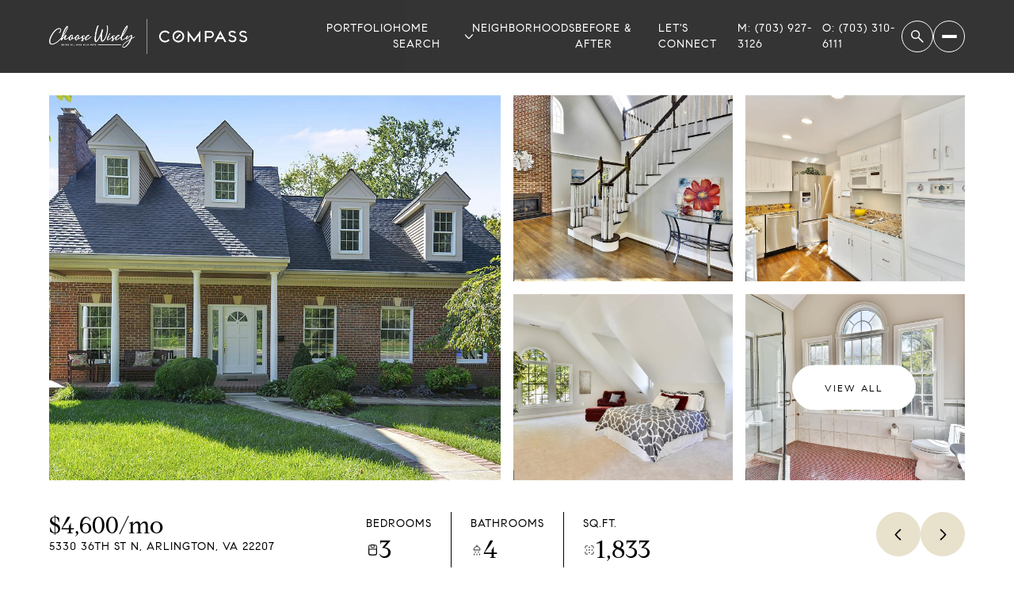

--- FILE ---
content_type: text/html; charset=utf-8
request_url: https://choosewiselygroup.com/properties/5330-36th-street-n-arlington-va-22207-vaar2017676
body_size: 102292
content:
<!DOCTYPE html>
<html class="no-js" lang=en>
<head>
    <meta charset="utf-8">
    <meta http-equiv="x-ua-compatible" content="ie=edge">
    <meta name="viewport" content="width=device-width, initial-scale=1.0">
    <meta name="twitter:card" content="summary_large_image">
        <title>5330 36TH STREET N</title>
        <meta property="og:title" content="5330 36TH STREET N">
        <meta name="twitter:title" content="5330 36TH STREET N">
        <meta name="description" content="This home has such curb appeal, has an open floorplan and is light and bright! Neutral throughout, hardwood floors and sited on a gorgeous lot in a great location close to No Pets Allowed. Owner prefers a 24 month minimum. Schedule online and go and show!">
        <meta property="og:description" content="This home has such curb appeal, has an open floorplan and is light and bright! Neutral throughout, hardwood floors and sited on a gorgeous lot in a great location close to No Pets Allowed. Owner prefers a 24 month minimum. Schedule online and go and show!">
        <meta name="twitter:description" content="This home has such curb appeal, has an open floorplan and is light and bright! Neutral throughout, hardwood floors and sited on a gorgeous lot in a great location close to No Pets Allowed. Owner pr...">
        <meta property="og:image" content="https://dlajgvw9htjpb.cloudfront.net/cms/21c1a01c-9e65-4e22-8e2b-5fb29b4c50c6/VAAR2017676/-6660104518525512014.jpg">
        <meta name="twitter:image" content="https://dlajgvw9htjpb.cloudfront.net/cms/21c1a01c-9e65-4e22-8e2b-5fb29b4c50c6/VAAR2017676/-6660104518525512014.jpg">
        <meta property="og:url" content="https://choosewiselygroup.com/properties/5330-36th-street-n-arlington-va-22207-vaar2017676">
        <link rel="canonical" href="https://choosewiselygroup.com/properties/5330-36th-street-n-arlington-va-22207-vaar2017676">
    <script>(function(html){html.className = html.className.replace(/\bno-js\b/,'js')})(document.documentElement);</script>
    <link rel="preconnect" href="https://fonts.googleapis.com">
    <link rel="preconnect" href="https://fonts.gstatic.com" crossorigin>
    <style>@font-face {font-family: 'CompassSerif';src: url('https://s3-us-west-2.amazonaws.com/static-lp/fonts/compass/CompassSerif/CompassSerif-Regular.woff2') format('woff2'),url('https://s3-us-west-2.amazonaws.com/static-lp/fonts/compass/CompassSerif/CompassSerif-Regular.woff') format('woff');font-weight: 400;font-style: normal;}@font-face {font-family: 'CompassSerif';src: url('https://s3-us-west-2.amazonaws.com/static-lp/fonts/compass/CompassSerif/CompassSerif-Italic.woff2') format('woff2'),url('https://s3-us-west-2.amazonaws.com/static-lp/fonts/compass/CompassSerif/CompassSerif-Italic.woff') format('woff');font-weight: 400;font-style: italic;}@font-face {font-family: 'CompassSerif';src: url('https://s3-us-west-2.amazonaws.com/static-lp/fonts/compass/CompassSerif/CompassSerif-SemiBold.woff2') format('woff2'),url('https://s3-us-west-2.amazonaws.com/static-lp/fonts/compass/CompassSerif/CompassSerif-SemiBold.woff') format('woff');font-weight: 600;font-style: normal;}@font-face {font-family: 'CompassSerif';src: url('https://s3-us-west-2.amazonaws.com/static-lp/fonts/compass/CompassSerif/CompassSerif-SemiBoldItalic.woff2') format('woff2'),url('https://s3-us-west-2.amazonaws.com/static-lp/fonts/compass/CompassSerif/CompassSerif-SemiBoldItalic.woff') format('woff');font-weight: 600;font-style: italic;}@font-face {font-family: 'CompassSerif';src: url('https://s3-us-west-2.amazonaws.com/static-lp/fonts/compass/CompassSerif/CompassSerif-Bold.woff2') format('woff2'),url('https://s3-us-west-2.amazonaws.com/static-lp/fonts/compass/CompassSerif/CompassSerif-Bold.woff') format('woff');font-weight: 700;font-style: normal;}@font-face {font-family: 'CompassSerif';src: url('https://s3-us-west-2.amazonaws.com/static-lp/fonts/compass/CompassSerif/CompassSerif-BoldItalic.woff2') format('woff2'),url('https://s3-us-west-2.amazonaws.com/static-lp/fonts/compass/CompassSerif/CompassSerif-BoldItalic.woff') format('woff');font-weight: 700;font-style: italic;}@font-face {font-family: 'CompassSerif';src: url('https://s3-us-west-2.amazonaws.com/static-lp/fonts/compass/CompassSerif/CompassSerif-SemiBold.woff2') format('woff2'),url('https://s3-us-west-2.amazonaws.com/static-lp/fonts/compass/CompassSerif/CompassSerif-SemiBold.woff') format('woff');font-weight: 500;font-style: normal;}@font-face {font-family: 'CompassSerif';src: url('https://s3-us-west-2.amazonaws.com/static-lp/fonts/compass/CompassSerif/CompassSerif-SemiBoldItalic.woff2') format('woff2'),url('https://s3-us-west-2.amazonaws.com/static-lp/fonts/compass/CompassSerif/CompassSerif-SemiBoldItalic.woff') format('woff');font-weight: 500;font-style: italic;}</style><style>@font-face {font-family: 'CompassSans';src: url('https://s3-us-west-2.amazonaws.com/static-lp/fonts/compass/CompassSans/CompassSans-Regular.woff2') format('woff2'),url('https://s3-us-west-2.amazonaws.com/static-lp/fonts/compass/CompassSans/CompassSans-Regular.woff') format('woff');font-weight: 400;font-style: normal;}@font-face {font-family: 'CompassSans';src: url('https://s3-us-west-2.amazonaws.com/static-lp/fonts/compass/CompassSans/CompassSans-Italic.woff2') format('woff2'),url('https://s3-us-west-2.amazonaws.com/static-lp/fonts/compass/CompassSans/CompassSans-Italic.woff') format('woff');font-weight: 400;font-style: italic;}@font-face {font-family: 'CompassSans';src: url('https://s3-us-west-2.amazonaws.com/static-lp/fonts/compass/CompassSans/CompassSans-Medium.woff2') format('woff2'),url('https://s3-us-west-2.amazonaws.com/static-lp/fonts/compass/CompassSans/CompassSans-Medium.woff') format('woff');font-weight: 500;font-style: normal;}@font-face {font-family: 'CompassSans';src: url('https://s3-us-west-2.amazonaws.com/static-lp/fonts/compass/CompassSans/CompassSans-MediumItalic.woff2') format('woff2'),url('https://s3-us-west-2.amazonaws.com/static-lp/fonts/compass/CompassSans/CompassSans-MediumItalic.woff') format('woff');font-weight: 500;font-style: italic;}@font-face {font-family: 'CompassSans';src: url('https://s3-us-west-2.amazonaws.com/static-lp/fonts/compass/CompassSans/CompassSans-Bold.woff2') format('woff2'),url('https://s3-us-west-2.amazonaws.com/static-lp/fonts/compass/CompassSans/CompassSans-Bold.woff') format('woff');font-weight: 700;font-style: normal;}@font-face {font-family: 'CompassSans';src: url('https://s3-us-west-2.amazonaws.com/static-lp/fonts/compass/CompassSans/CompassSans-BoldItalic.woff2') format('woff2'),url('https://s3-us-west-2.amazonaws.com/static-lp/fonts/compass/CompassSans/CompassSans-BoldItalic.woff') format('woff');font-weight: 700;font-style: italic;}@font-face {font-family: 'CompassSans';src: url('https://s3-us-west-2.amazonaws.com/static-lp/fonts/compass/CompassSans/CompassSans-Medium.woff2') format('woff2'),url('https://s3-us-west-2.amazonaws.com/static-lp/fonts/compass/CompassSans/CompassSans-Medium.woff') format('woff');font-weight: 600;font-style: normal;}@font-face {font-family: 'CompassSans';src: url('https://s3-us-west-2.amazonaws.com/static-lp/fonts/compass/CompassSans/CompassSans-MediumItalic.woff2') format('woff2'),url('https://s3-us-west-2.amazonaws.com/static-lp/fonts/compass/CompassSans/CompassSans-MediumItalic.woff') format('woff');font-weight: 600;font-style: italic;}</style>
    <link rel="preload" href="https://cdnjs.cloudflare.com/ajax/libs/ion-rangeslider/2.3.1/css/ion.rangeSlider.min.css" as="style" onload="this.onload=null;this.rel='stylesheet'">
    <noscript><link rel="stylesheet" href="https://cdnjs.cloudflare.com/ajax/libs/ion-rangeslider/2.3.1/css/ion.rangeSlider.min.css"></noscript>
    <link rel="icon" type="image/x-icon" href="/favicon.ico">
    <link rel="icon" type="image/png" sizes="16x16" href="/favicon-16x16.png">
    <link rel="icon" type="image/png" sizes="32x32" href="/favicon-32x32.png">
    <link rel="icon" type="image/png" sizes="48x48" href="/favicon-48x48.png">
    <style id="global-css">:root{--global-primary-font-family:CompassSerif,serif;--global-primary-font-family-short:CompassSerif;--global-secondary-font-family:CompassSans,sans-serif;--global-secondary-font-family-short:CompassSans;--global-body-padding:0px;--global-background-color:#fff;--global-body-font-size:16px;--global-h1-font-size:60px;--global-h2-font-size:40px;--global-h3-font-size:30px;--global-h4-font-size:24px;--global-h5-font-size:12px;--global-h6-font-size:32px;--global-section-padding:96px;}@media (max-width: 768px){:root{--global-section-padding:64px;}}body{padding:0px;background-color:#fff;font-family:CompassSans,sans-serif;font-size:16px;}@media (min-width: 768px){body{padding:0px 0px 0px 0px;}}h1,h2,h3,h4,h5,h6,button{font-family:CompassSerif,serif;}h1{font-size:60px;}h2{font-size:40px;}h3{font-size:30px;}h4{font-size:24px;}h5{font-size:12px;}h6{font-size:32px;}</style>
        <link rel="stylesheet" type="text/css" href="https://styles.luxurypresence.com/visionary/index.css" />
    <style id="website-css">:root{--global-h4-font-size:32px;--global-h5-font-size:24px;--global-h6-font-size:20px;--black:#000000;--white:#ffffff;--box:rgba(0, 0, 0, 0.8);--acent:#F7E6CA;--gold:#B58D4A;--accent:#e8e1cc;--accenthover:#E8D7A6;--whitehover:#f1f1f1;}.lp-text--pretitle,.before-and-after-slider__pretitle,.blog-posts-list__pretitle{font-weight:700;letter-spacing:3px!important;opacity:1;display:none;}p{opacity:1!important;letter-spacing:.6px;}.button-style-1,.button-style-2,.button-style-3,.button-style-4{font-weight:400;letter-spacing:2px;}.hyperlink-style-1{font-weight:400;letter-spacing:1px;}.hyperlink-style-1:hover{text-decoration-color:var(--accent)!important;}.hyperlink-style-2{font-weight:400;letter-spacing:1px;}.hyperlink-style-2:hover{text-decoration-color:var(--white)!important;}.pac-container .pac-item:hover{background-color:var(--accent);color:var(--black);}.pac-container .pac-item:hover .pac-item-query,.pac-container .pac-item:hover .pac-matched{color:var(--black);}.lp-lightbox__close{border-color:var(--white);}.lp-lightbox__close:hover{background-color:#fff!important;}.lp-lightbox__close:hover:after,.lp-lightbox__close:hover:before{background-color:var(--accent);}.lp-lightbox-arrow{background-color:var(--white);border-color:var(--white)!important;}.lp-lightbox-arrow:before{border-color:var(--black)!important;}.lp-lightbox-arrow:hover{background-color:var(--whitehover)!important;border-color:var(--whitehover)!important;}.lp-lightbox-arrow:hover:before{border-color:var(--black)!important;}nav#global-navbar .header{background-color:rgba(0, 0, 0, 0.8)!important;}nav#global-navbar .header-container .header-navigation__link{font-weight:400;letter-spacing:1px;text-transform:uppercase;}nav#global-navbar .header-container .header-navigation__link:before{background-color:currentcolor;}nav#global-navbar .header-container .header-navigation__link.js-subnav-opener:after{background-color:currentcolor;}nav#global-navbar .header-container .header-navigation__sub-nav{padding:0;box-shadow:0 0 20px 0 rgba(0, 0, 0, 0.06);}nav#global-navbar .header-container .header-navigation__sub-nav .header-navigation__sub-nav-link{padding:15px 20px;font-weight:400!important;letter-spacing:1px;font-size:12px;text-transform:uppercase;background-color:var(--white);color:var(--black)!important;}nav#global-navbar .header-container .header-navigation__sub-nav .header-navigation__sub-nav-link:hover{background-color:var(--accent);color:var(--black)!important;}nav#global-navbar .header-buttons-wrapper .lp-btn{border-color:var(--white);}nav#global-navbar .header-buttons-wrapper .lp-btn:before,nav#global-navbar .header-buttons-wrapper .lp-btn:after{-webkit-transition:.2s ease-in-out;transition:.2s ease-in-out;}nav#global-navbar .header-buttons-wrapper .lp-btn:hover{background-color:var(--white);color:var(--black)!important;}nav#global-navbar .header-buttons-wrapper .lp-btn:hover:after{color:var(--black)!important;}div#global-sidemenu{background-color:var(--white);box-shadow:0 0 20px 0 rgba(0, 0, 0, 0.06);}div#global-sidemenu .lp-a a:hover{text-decoration-color:var(--black);}@media (max-width: 768px){div#global-sidemenu .sidemenu{width:100%;}}div#global-sidemenu .sidemenu-close{border-color:var(--black);}div#global-sidemenu .sidemenu-close:hover{background-color:var(--black);}div#global-sidemenu .sidemenu-navigation.sidemenu-navigation--index{color:var(--black)!important;}div#global-sidemenu .sidemenu-navigation__link{color:var(--black)!important;-webkit-line-clamp:unset!important;}div#global-sidemenu .sidemenu-navigation-sub-nav__link{-webkit-transition:.3s ease-in-out;transition:.3s ease-in-out;}div#global-sidemenu .sidemenu-navigation-sub-nav__link:hover{text-decoration-color:var(--black);}div#global-sidemenu .sidemenu-footer:before{width:100%;}div#global-sidemenu .sidemenu-footer{padding-top:70px;gap:50px;}@media (max-width: 1180px){div#global-sidemenu .sidemenu-footer{-webkit-flex-direction:column;-ms-flex-direction:column;flex-direction:column;gap:20px;}}div#global-sidemenu .sidemenu-footer .sidemenu__col-title{opacity:1;}#modal-global-contact-us .contact-form-modal-agent{margin-bottom:0rem;}#modal-global-contact-us>div>div>div.contact-form-modal__container>div.contact-form-modal-details.only-desktop>div.contact-form-modal-agent>div:nth-child(2){max-width:300px;}div#modal-global-contact-us{background-color:var(--black)!important;}div#modal-global-contact-us .lp-a a:hover{text-decoration-color:var(--white);}div#modal-global-contact-us .contact-form-modal__close:after{height:20px;width:40px;}div#modal-global-contact-us .contact-form-modal__bg{background-color:var(--black)!important;}div#modal-global-contact-us .contact-form-modal-details__title{max-width:100%;}div#modal-global-contact-us .contact-form-modal-agent{opacity:1;}div#modal-global-contact-us .contact-form-modal-agent a{-webkit-transition:.3s ease-in-out;transition:.3s ease-in-out;}div#modal-global-contact-us .contact-form-modal-agent a:hover{text-decoration-color:var(--white);}div#modal-global-contact-us .contact-form-modal-details__description{font-weight:400;max-width:100%;}div#modal-global-contact-us .contact-form-modal-form{background-color:var(--white);}div#modal-global-contact-us .contact-form-modal-form label{text-transform:uppercase;font-size:12px;}div#modal-global-contact-us .contact-form-modal-form input,div#modal-global-contact-us .contact-form-modal-form textarea{background-color:white;border:1px solid var(--black)!important;color:var(--black)!important;}#global-mobile-contact>div>div.floating-contact-button__btn-holder.js-btn-holder.floating-contact-button__btn-holder--visible>button{background-color:var(--accent)!important;}#global-mobile-contact>div>div.floating-contact-button__btn-holder.js-btn-holder.floating-contact-button__btn-holder--visible>a{background-color:var(--accent)!important;}#global-mobile-contact>div>div.floating-contact-button__btn-holder.js-btn-holder.floating-contact-button__btn-holder--visible>a:after{background:var(--black)!important;}.floating-contact-button__btn-search{background-color:var(--black)!important;color:var(--white)!important;}.floating-contact-button__btn-search:after{margin-left:-5px;}.floating-contact-button__btn-search:hover{color:var(--white)!important;}.floating-contact-button__btn-connect{background-color:var(--black);}.floating-contact-button-pop-up.js-pop-up{background-color:var(--white);box-shadow:0 0 20px 0 rgba(0, 0, 0, 0.06);}.floating-contact-button-pop-up.js-pop-up input,.floating-contact-button-pop-up.js-pop-up textarea{background-color:var(--white);border-color:var(--black);color:var(--black);}.floating-contact-button-pop-up.js-pop-up .custom-select-toggle{background-color:var(--white);border-color:var(--black);color:var(--black);}.floating-contact-button-pop-up.js-pop-up .custom-select-toggle:after{background-color:var(--black);}.floating-contact-button-pop-up.js-pop-up .custom-select-menu{border-color:var(--black)!important;}.floating-contact-button-pop-up.js-pop-up .custom-select-menu .custom-select-item{font-weight:400!important;color:var(--black);text-transform:uppercase;}.floating-contact-button-pop-up.js-pop-up .custom-select-menu .custom-select-item:hover,.floating-contact-button-pop-up.js-pop-up .custom-select-menu .custom-select-item.is-selected{background-color:var(--accent);color:var(--black);}.floating-contact-button-pop-up.js-pop-up .floating-contact-button-pop-up__btn-submit{font-weight:400;letter-spacing:2px;background-color:var(--accent);border-color:var(--accent);color:var(--black);}.floating-contact-button-pop-up.js-pop-up .floating-contact-button-pop-up__btn-submit:hover{background-color:var(--accenthover);border-color:var(--accenthover);color:var(--black);}@media (max-width: 768px){#global-footer .footer__section-content{-webkit-flex-direction:column;-ms-flex-direction:column;flex-direction:column;gap:35px;}}footer#global-footer{background-color:var(--black);}footer#global-footer .lp-a a:hover{text-decoration-color:var(--white);}footer#global-footer .footer-logos-row{margin-bottom:30px!important;}footer#global-footer .footer-contact-row{border-color:var(--white)!important;}footer#global-footer .footer-contact-row a{-webkit-transition:.3s ease-in-out;transition:.3s ease-in-out;}footer#global-footer .footer-contact-row a:hover{text-decoration-color:var(--white);}footer#global-footer .footer-info{border-color:var(--white)!important;}footer#global-footer .footer__section-title{margin-bottom:20px;}footer#global-footer .footer__col-title{margin-bottom:10px;}footer#global-footer .footer__col-description.lp-a p{margin-bottom:0;}footer#global-footer .footer-navigation-row .footer-navigation-title{letter-spacing:2px;}footer#global-footer .footer-navigation-row a{-webkit-transition:.3s ease-in-out;transition:.3s ease-in-out;text-transform:uppercase;font-size:14px;letter-spacing:1px;}footer#global-footer .footer-navigation-row a:hover{text-decoration-color:var(--white);}footer#global-footer .footer-disclaimer{padding-bottom:30px;border-bottom:1px solid var(--white);}footer#global-footer .footer-disclaimer a{-webkit-text-decoration:underline solid rgba(255, 255, 255, 0.5);text-decoration:underline solid rgba(255, 255, 255, 0.5);-webkit-transition:.3s ease-in-out;transition:.3s ease-in-out;}footer#global-footer .footer-disclaimer a:hover{text-decoration-color:var(--white);}footer#global-footer .footer-bottom-row img{-webkit-filter:invert(1);filter:invert(1);}footer#global-footer .footer-bottom-row .footer-copyright__privacy,footer#global-footer .footer-bottom-row .footer-copyright__privacy-policy{border-color:var(--white)!important;}@media(max-width:768px){.footer-logo{max-width:140px;}.footer__col-content{max-width:100%;min-width:100%;}}div.custom-intro__content-box,div.neighborhood-intro__content-box,div.blog-post-intro__content-box{background-color:transparent;}div.custom-intro__content-box h1,div.neighborhood-intro__content-box h1,div.blog-post-intro__content-box h1,div.custom-intro__content-box p,div.neighborhood-intro__content-box p,div.blog-post-intro__content-box p,div.custom-intro__content-box div,div.neighborhood-intro__content-box div,div.blog-post-intro__content-box div,div.custom-intro__content-box span,div.neighborhood-intro__content-box span,div.blog-post-intro__content-box span{color:var(--white);}div.custom-intro__content-box .jsScrollBtn,div.neighborhood-intro__content-box .jsScrollBtn,div.blog-post-intro__content-box .jsScrollBtn{display:none;border-color:var(--white);background-color:var(--white);}div.custom-intro__content-box .jsScrollBtn:after,div.neighborhood-intro__content-box .jsScrollBtn:after,div.blog-post-intro__content-box .jsScrollBtn:after{background-color:var(--accent);}div.custom-intro__content-box .jsScrollBtn:hover,div.neighborhood-intro__content-box .jsScrollBtn:hover,div.blog-post-intro__content-box .jsScrollBtn:hover{background-color:transparent;}div.custom-intro__content-box .jsScrollBtn:hover:after,div.neighborhood-intro__content-box .jsScrollBtn:hover:after,div.blog-post-intro__content-box .jsScrollBtn:hover:after{background-color:var(--white);}.lp-h1,.lp-h2,.lp-h3{font-variation-settings:'opsz' 44,'GRAD' 0,'slnt' 0,'XTRA' 510,'XOPQ' 96,'YOPQ' 40,'YTLC' 540,'YTUC' 712,'YTAS' 750,'YTDE' -220,'YTFI' 738;}.watermark{font-variation-settings:'GRAD' 0,'slnt' 0,'XTRA' 511,'XOPQ' 96,'YOPQ' 50,'YTLC' 537,'YTUC' 712,'YTAS' 750,'YTDE' -221,'YTFI' 738,'opsz' 44;}@media only screen and (max-width:768px){.contact-form-modal__close:after{height:25px;width:20px;--iconColor:#000;}}@media only screen and (min-width:769px){.contact-form-modal__close:after{height:30px;width:40px;}}@media only screen and (min-width:769px){body.page-sellers .hoverable-section{padding-bottom:0;padding-top:0;}}@media only screen and (max-width:768px){body.page-sellers .hoverable-section{padding-bottom:80px;padding-top:80px;}}@media only screen and (min-width:769px){body.page-buyers .hoverable-section{padding-bottom:0;padding-top:0;}}@media only screen and (max-width:768px){body.page-buyers .hoverable-section{padding-bottom:80px;padding-top:80px;}}@media only screen and (min-width:769px){.page-about-sir .lp-vertical-paddings:not([class*=pb-]){padding-bottom:128px;padding-top:128px;}}@media only screen and (max-width:768px){.page-about-sir .lp-vertical-paddings:not([class*=pb-]){padding-bottom:80px;padding-top:80px;}}@media only screen and (min-width:769px){.page-sir-auction .lp-vertical-paddings:not([class*=pb-]){padding-bottom:128px;padding-top:128px;}}@media only screen and (max-width:768px){.page-sir-auction .lp-vertical-paddings:not([class*=pb-]){padding-bottom:80px;padding-top:80px;}}.page-concierge-auctions .custom-intro__title:after{content:"";background-image:url(https://media-production.lp-cdn.com/media/97d074d2-9190-4504-942c-236898102d72);height:150px;width:500px;max-width:100%;-webkit-filter:invert(1);filter:invert(1);-webkit-background-size:contain;background-size:contain;background-repeat:no-repeat;display:block;background-position-x:center;}@media only screen and (max-width:768px){.page-concierge-auctions .custom-intro__title:after{height:100px;}}.page-concierge-auctions .custom-intro__title{font-size:0;}div#modal-global-contact-us a{font-size:16px;}@media(min-width:1024px){.contact-form-modal__bg-image{width:48vw!important;}.contact-form-modal-details{width:43%;}.contact-form-modal-details{padding-right:5vw;}}@media(min-width:1024px) and (max-width:1698px){.contact-form-modal-agent__addres{margin-top:-30px;}}@media(max-width:768px){.simple-cta__text-block{text-align:center;}}</style>
    <style id="wow-hide-elements">.wow{visibility:hidden!important}</style>
        <style id="page-css">
            #section-2bf8ac77-8d9c-4c36-acc7-0bc59ac7f26d{color:#000;--fontColor:#000;--fontColor_H:0;--fontColor_S:0%;--fontColor_L:0%;--fontColor_A:1;--fontColor_darkenDir:1;--bgColor:#ffffff;--bgColor_H:0;--bgColor_S:0%;--bgColor_L:100%;--bgColor_A:1;--bgColor_darkenDir:-1;background-color:#ffffff;}#section-2bf8ac77-8d9c-4c36-acc7-0bc59ac7f26d .property-intro-gallery__container{padding-top:120px;}@media only screen and (max-width: 620px){#section-2bf8ac77-8d9c-4c36-acc7-0bc59ac7f26d .property-intro-gallery__container{padding-top:120px;}}#section-2bf8ac77-8d9c-4c36-acc7-0bc59ac7f26d div.property-intro-gallery__container .property-intro-gallery__address{text-transform:uppercase;font-size:14px;letter-spacing:1px;}#section-2bf8ac77-8d9c-4c36-acc7-0bc59ac7f26d div.property-intro-gallery__container .property-intro-gallery__detail+.property-intro-gallery__detail{border-color:var(--black);}#section-2bf8ac77-8d9c-4c36-acc7-0bc59ac7f26d div.property-intro-gallery__container .property-intro-gallery__feature-name{text-transform:uppercase;letter-spacing:1px;}#section-2bf8ac77-8d9c-4c36-acc7-0bc59ac7f26d div.property-intro-gallery__container .lp-arrow{background-color:var(--accent);border-color:var(--accent);}#section-2bf8ac77-8d9c-4c36-acc7-0bc59ac7f26d div.property-intro-gallery__container .lp-arrow:after{background-color:var(--black);}#section-2bf8ac77-8d9c-4c36-acc7-0bc59ac7f26d div.property-intro-gallery__container .lp-arrow:hover{background-color:var(--accenthover);border-color:var(--accenthover)!important;}#section-2bf8ac77-8d9c-4c36-acc7-0bc59ac7f26d div.property-intro-gallery__container .lp-arrow:hover:after{background-color:var(--black);}#section-2bf8ac77-8d9c-4c36-acc7-0bc59ac7f26d div.rich-lightbox__btn-group .lp-btn:not(.lp-btn.active){border-radius:0;border-color:var(--white)!important;background-color:transparent;color:var(--white);}#section-2bf8ac77-8d9c-4c36-acc7-0bc59ac7f26d div.rich-lightbox__btn-group .lp-btn:not(.lp-btn.active):hover{border-color:var(--whitehover)!important;background-color:var(--whitehover)!important;color:var(--black);}#section-2bf8ac77-8d9c-4c36-acc7-0bc59ac7f26d div.rich-lightbox__btn-group .lp-btn.active{border-color:var(--white)!important;background-color:var(--white)!important;color:var(--black)!important;}#section-2bf8ac77-8d9c-4c36-acc7-0bc59ac7f26d button.rich-lightbox__close.js-close{border-color:var(--white)!important;position:fixed;right:20px;}#section-2bf8ac77-8d9c-4c36-acc7-0bc59ac7f26d button.rich-lightbox__close.js-close:hover{background:var(--whitehover);}#section-2bf8ac77-8d9c-4c36-acc7-0bc59ac7f26d button.rich-lightbox__close.js-close:hover:before,#section-2bf8ac77-8d9c-4c36-acc7-0bc59ac7f26d button.rich-lightbox__close.js-close:hover:after{background-color:var(--black)!important;}#section-d249c0c1-4ed9-44d4-9915-d4c53da67ddc{color:#000;--fontColor:#000;--fontColor_H:0;--fontColor_S:0%;--fontColor_L:0%;--fontColor_A:1;--fontColor_darkenDir:1;--bgColor:#FFFFFF;--bgColor_H:0;--bgColor_S:0%;--bgColor_L:100%;--bgColor_A:1;--bgColor_darkenDir:-1;--section-padding-top:calc(0 / 4 * var(--global-section-padding));--section-padding-bottom:calc(4 / 4 * var(--global-section-padding));background-color:#FFFFFF;}#section-d249c0c1-4ed9-44d4-9915-d4c53da67ddc .lp-a a:hover{text-decoration-color:#fff!important;}#section-d249c0c1-4ed9-44d4-9915-d4c53da67ddc div.property-details-tabs-nav{border-top:1px solid var(--black)!important;border-bottom:1px solid var(--black)!important;}#section-d249c0c1-4ed9-44d4-9915-d4c53da67ddc div.property-details-tabs-nav .property-details-tabs-nav__item{border:none;}#section-d249c0c1-4ed9-44d4-9915-d4c53da67ddc div.property-details-tabs-nav .property-details-tabs-nav__item a{color:var(--black)!important;letter-spacing:1px;text-transform:uppercase;font-size:14px;font-weight:400;}#section-d249c0c1-4ed9-44d4-9915-d4c53da67ddc span.property-details-tabs-schedule-tour__btn-content{display:block;}#section-d249c0c1-4ed9-44d4-9915-d4c53da67ddc div.property-details-tabs-description br{display:none;}#section-d249c0c1-4ed9-44d4-9915-d4c53da67ddc div.property-details-tabs-description .text-block__highlight{font-size:16px;font-weight:400;color:var(--black);line-height:22.08px;font-family:var(--global-secondary-font-family)!important;}#section-d249c0c1-4ed9-44d4-9915-d4c53da67ddc div.property-details-tabs-description .lp-link{font-weight:400;letter-spacing:1px;}#section-d249c0c1-4ed9-44d4-9915-d4c53da67ddc p.lp-text--pretitle{color:var(--dark)!important;text-transform:uppercase;}#section-d249c0c1-4ed9-44d4-9915-d4c53da67ddc .property-details-tabs-agent__name{color:var(--dark);}@media only screen and (max-width: 560px){#section-d249c0c1-4ed9-44d4-9915-d4c53da67ddc .property-details-tabs-schedule-modal__contact-container{padding-top:60px;}#section-d249c0c1-4ed9-44d4-9915-d4c53da67ddc .property-details-tabs-schedule.schedule{margin-top:0;}#section-d249c0c1-4ed9-44d4-9915-d4c53da67ddc .property-details-tabs-schedule-modal__close{top:30px;}}#section-d249c0c1-4ed9-44d4-9915-d4c53da67ddc div.property-details-tabs-schedule-modal.js-modal{background-color:var(--white);}#section-d249c0c1-4ed9-44d4-9915-d4c53da67ddc div.property-details-tabs-schedule-modal.js-modal .property-details-tabs-schedule-modal__bg-layer{opacity:1;}#section-d249c0c1-4ed9-44d4-9915-d4c53da67ddc div.property-details-tabs-schedule-modal.js-modal .property-details-tabs-schedule-modal__bg-layer .property-details-tabs-schedule-modal__bg-image{opacity:1;}#section-d249c0c1-4ed9-44d4-9915-d4c53da67ddc div.property-details-tabs-schedule-modal.js-modal .property-details-tabs-schedule-modal__close{border:none;background-color:transparent!important;}#section-d249c0c1-4ed9-44d4-9915-d4c53da67ddc div.property-details-tabs-schedule-modal.js-modal .property-details-tabs-schedule-modal__close:after{display:block!important;background-color:var(--white);}#section-d249c0c1-4ed9-44d4-9915-d4c53da67ddc div.property-details-tabs-schedule-modal.js-modal .property-details-tabs-schedule-modal__close:hover:after{background-color:var(--white);}#section-d249c0c1-4ed9-44d4-9915-d4c53da67ddc div.schedule__step.schedule__step--2 .lp-label{font-weight:400;text-transform:uppercase;color:var(--black);}#section-d249c0c1-4ed9-44d4-9915-d4c53da67ddc div.schedule__step.schedule__step--2 input{background-color:var(--black)!important;}#section-d249c0c1-4ed9-44d4-9915-d4c53da67ddc div.schedule__step.schedule__step--2 .lp-tcr-message{color:var(--black);opacity:.7;}#section-d249c0c1-4ed9-44d4-9915-d4c53da67ddc div.property-details-tabs-schedule-modal__contact-container .lp-title-group{max-width:700px;}#section-d249c0c1-4ed9-44d4-9915-d4c53da67ddc div.property-details-tabs-schedule-modal__contact-container .lp-title-group p{text-align:left;}#section-d249c0c1-4ed9-44d4-9915-d4c53da67ddc div.property-details-tabs-schedule-modal__contact-container .property-details-tabs-schedule{background-color:var(--black);}#section-d249c0c1-4ed9-44d4-9915-d4c53da67ddc div.property-details-tabs-schedule-modal__contact-container .property-details-tabs-schedule .schedule__type-selector-group{text-transform:uppercase;letter-spacing:1px;color:var(--white);font-weight:400!important;}#section-d249c0c1-4ed9-44d4-9915-d4c53da67ddc div.property-details-tabs-schedule-modal__contact-container .schedule__calendar.calendar .calendar__slide.selected .calendar__item{background-color:var(--white);border-color:var(--white);}#section-d249c0c1-4ed9-44d4-9915-d4c53da67ddc div.property-details-tabs-schedule-modal__contact-container .schedule__calendar.calendar .calendar__slide.selected .calendar__item div{color:var(--black);}#section-d249c0c1-4ed9-44d4-9915-d4c53da67ddc div.property-details-tabs-schedule-modal__contact-container .schedule__calendar.calendar .calendar__item{background-color:var(--white);border:1px solid var(--white);color:var(--black);border-radius:0;}#section-d249c0c1-4ed9-44d4-9915-d4c53da67ddc div.property-details-tabs-schedule-modal__contact-container .schedule__calendar.calendar .calendar__item:hover{background-color:var(--whitehover);border:1px solid var(--whitehover);}#section-d249c0c1-4ed9-44d4-9915-d4c53da67ddc div.property-details-tabs-schedule-modal__contact-container .schedule__calendar.calendar .calendar__item:hover div{color:var(--black);}#section-d249c0c1-4ed9-44d4-9915-d4c53da67ddc div.property-details-tabs-schedule-modal__contact-container .schedule__calendar.calendar .calendar__item div{text-transform:uppercase;letter-spacing:1px;}#section-d249c0c1-4ed9-44d4-9915-d4c53da67ddc button.lp-arrow{border-color:var(--white);background-color:var(--white);}#section-d249c0c1-4ed9-44d4-9915-d4c53da67ddc button.lp-arrow:after{background-color:var(--black)!important;}#section-d249c0c1-4ed9-44d4-9915-d4c53da67ddc button.lp-arrow:hover{background-color:var(--whitehover)!important;border-color:var(--whitehover);}#section-d249c0c1-4ed9-44d4-9915-d4c53da67ddc button.lp-arrow:hover:after{background-color:var(--black)!important;}#section-d249c0c1-4ed9-44d4-9915-d4c53da67ddc .lp-input-icon:after{background-color:var(--black);}#section-d249c0c1-4ed9-44d4-9915-d4c53da67ddc .custom-select .custom-select-toggle:after{background-color:var(--black);}#section-d249c0c1-4ed9-44d4-9915-d4c53da67ddc div.custom-select .custom-select-toggle{background-color:var(--white);border:1px solid var(--white)!important;color:var(--black);letter-spacing:1px;text-transform:uppercase;font-size:14px;}#section-d249c0c1-4ed9-44d4-9915-d4c53da67ddc div.custom-select-content{background-color:var(--white);border-color:var(--black);}#section-d249c0c1-4ed9-44d4-9915-d4c53da67ddc div.custom-select-content .custom-select-item{text-transform:uppercase;letter-spacing:1px;}#section-d249c0c1-4ed9-44d4-9915-d4c53da67ddc div.custom-select-content .custom-select-item:hover,#section-d249c0c1-4ed9-44d4-9915-d4c53da67ddc div.custom-select-content .custom-select-item.is-selected{font-weight:400;color:var(--black);background-color:var(--accent);}#section-d249c0c1-4ed9-44d4-9915-d4c53da67ddc .schedule__step.schedule__step--2 label{color:var(--white)!important;}#section-d249c0c1-4ed9-44d4-9915-d4c53da67ddc .schedule__step.schedule__step--2 input{border-color:var(--white)!important;color:var(--white)!important;}#section-d249c0c1-4ed9-44d4-9915-d4c53da67ddc .schedule__step.schedule__step--2 .lp-tcr-message{color:var(--white)!important;}#section-d249c0c1-4ed9-44d4-9915-d4c53da67ddc .text-block__highlight{color:var(--black);font-weight:400!important;}#section-d249c0c1-4ed9-44d4-9915-d4c53da67ddc .text-wrap div{font-weight:400;}#section-d249c0c1-4ed9-44d4-9915-d4c53da67ddc button.accordion-header{padding:1.5rem!important;}#section-d249c0c1-4ed9-44d4-9915-d4c53da67ddc button.accordion-header .property-details-tabs-accordion__icon{background-color:var(--white);}#section-d249c0c1-4ed9-44d4-9915-d4c53da67ddc button.accordion-header .property-details-tabs-accordion__icon:after{display:block!important;background-color:var(--black);}#section-d249c0c1-4ed9-44d4-9915-d4c53da67ddc button.accordion-header .property-details-tabs-accordion__opener:before{background-color:var(--white);}#section-d249c0c1-4ed9-44d4-9915-d4c53da67ddc .property-details-tabs-copy__item div{text-transform:uppercase;letter-spacing:1px;font-weight:400;}#section-d249c0c1-4ed9-44d4-9915-d4c53da67ddc .property-details-tabs-copy__item:not(:last-child):after{opacity:1;}#section-d249c0c1-4ed9-44d4-9915-d4c53da67ddc div.property-details-tabs__section{margin-bottom:40px!important;}#section-d249c0c1-4ed9-44d4-9915-d4c53da67ddc .property-details-tabs-accordion__content:last-child{margin-bottom:0!important;}#section-d249c0c1-4ed9-44d4-9915-d4c53da67ddc>div:last-child{padding-top:calc(0 / 4 * var(--global-section-padding))!important;padding-bottom:calc(4 / 4 * var(--global-section-padding))!important;}#section-95293821-1edc-4a83-8ef2-960c33adae2d{color:#fff;--fontColor:#fff;--fontColor_H:0;--fontColor_S:0%;--fontColor_L:100%;--fontColor_A:1;--fontColor_darkenDir:-1;--bgColor:#ffffff;--bgColor_H:0;--bgColor_S:0%;--bgColor_L:100%;--bgColor_A:1;--bgColor_darkenDir:-1;background-color:#ffffff;}#section-e7169ccd-fd83-45e5-9cf9-afd945453721{color:#fff;--fontColor:#fff;--fontColor_H:0;--fontColor_S:0%;--fontColor_L:100%;--fontColor_A:1;--fontColor_darkenDir:-1;--bgColor:#FFFFFF;--bgColor_H:0;--bgColor_S:0%;--bgColor_L:100%;--bgColor_A:1;--bgColor_darkenDir:-1;--section-padding-top:calc(4 / 4 * var(--global-section-padding));--section-padding-bottom:calc(4 / 4 * var(--global-section-padding));background-color:#FFFFFF;}@media only screen and (min-width: 769px){#section-e7169ccd-fd83-45e5-9cf9-afd945453721{padding-bottom:66px;}}#section-e7169ccd-fd83-45e5-9cf9-afd945453721>div:last-child{padding-top:calc(4 / 4 * var(--global-section-padding))!important;padding-bottom:calc(4 / 4 * var(--global-section-padding))!important;}#section-eb183d22-6360-4474-ba77-83bb10f5e2c8{color:#000000;--fontColor:#000000;--fontColor_H:0;--fontColor_S:0%;--fontColor_L:0%;--fontColor_A:1;--fontColor_darkenDir:1;--bgColor:#ffffff;--bgColor_H:0;--bgColor_S:0%;--bgColor_L:100%;--bgColor_A:1;--bgColor_darkenDir:-1;background-color:#ffffff;}#section-77b44741-5238-4e0a-a434-a594e057c683{color:#000;--fontColor:#000;--fontColor_H:0;--fontColor_S:0%;--fontColor_L:0%;--fontColor_A:1;--fontColor_darkenDir:1;--bgColor:#fff;--bgColor_H:0;--bgColor_S:0%;--bgColor_L:100%;--bgColor_A:1;--bgColor_darkenDir:-1;--section-padding-top:calc(4 / 4 * var(--global-section-padding));--section-padding-bottom:calc(4 / 4 * var(--global-section-padding));background-color:#fff;}#section-77b44741-5238-4e0a-a434-a594e057c683>div:last-child{padding-top:calc(4 / 4 * var(--global-section-padding))!important;padding-bottom:calc(4 / 4 * var(--global-section-padding))!important;}#section-01e3769b-4710-44c9-9b1d-49b25d47fc08{color:#ffffff;--fontColor:#ffffff;--fontColor_H:0;--fontColor_S:0%;--fontColor_L:100%;--fontColor_A:1;--fontColor_darkenDir:-1;--bgColor:#000;--bgColor_H:0;--bgColor_S:0%;--bgColor_L:0%;--bgColor_A:1;--bgColor_darkenDir:1;--section-padding-top:calc(4 / 4 * var(--global-section-padding));--section-padding-bottom:calc(4 / 4 * var(--global-section-padding));background-color:#000;}#section-01e3769b-4710-44c9-9b1d-49b25d47fc08 div.mortgage-results__expand{background-color:var(--accent);}#section-01e3769b-4710-44c9-9b1d-49b25d47fc08 div.mortgage-results__expand svg{stroke:var(--black);}#section-01e3769b-4710-44c9-9b1d-49b25d47fc08 div.mortgage-form__combo-input.lp-combo-input>div:nth-child(2){border-left:none!important;}#section-01e3769b-4710-44c9-9b1d-49b25d47fc08 div.mortgage-form__combo-input.lp-combo-input>div:nth-child(2):before{display:none;}#section-01e3769b-4710-44c9-9b1d-49b25d47fc08 div.mortgage-calculator .lp-text--subtitle{letter-spacing:1px;font-size:14px;font-weight:400;text-align:left;}#section-01e3769b-4710-44c9-9b1d-49b25d47fc08 div.mortgage-calculator .mortgage-form__label{font-size:14px;text-transform:uppercase;letter-spacing:1px;}#section-01e3769b-4710-44c9-9b1d-49b25d47fc08 div.mortgage-calculator .lp-input{background-color:var(--white)!important;text-transform:uppercase;letter-spacing:1px;font-size:14px;font-weight:400;}#section-01e3769b-4710-44c9-9b1d-49b25d47fc08 div.mortgage-calculator .lp-input .lp-combo-input__wrapper{border-left:none!important;}#section-01e3769b-4710-44c9-9b1d-49b25d47fc08 div.mortgage-calculator .custom-select-menu{border-radius:0;}#section-01e3769b-4710-44c9-9b1d-49b25d47fc08 div.mortgage-calculator .custom-select-toggle{color:var(--black)!important;text-transform:uppercase;letter-spacing:1px;font-size:14px;}#section-01e3769b-4710-44c9-9b1d-49b25d47fc08 div.mortgage-calculator .custom-select-toggle:after{background-color:var(--black)!important;}#section-01e3769b-4710-44c9-9b1d-49b25d47fc08 div.mortgage-calculator .custom-select-item{text-transform:uppercase;letter-spacing:1px;font-size:14px;font-weight:400!important;}#section-01e3769b-4710-44c9-9b1d-49b25d47fc08 div.mortgage-calculator .custom-select-item:hover,#section-01e3769b-4710-44c9-9b1d-49b25d47fc08 div.mortgage-calculator .custom-select-item.is-selected{background-color:var(--accent);color:var(--black);}#section-01e3769b-4710-44c9-9b1d-49b25d47fc08 div.mortgage-calculator .lp-link{font-weight:400;letter-spacing:1px;color:var(--white)!important;}#section-01e3769b-4710-44c9-9b1d-49b25d47fc08 div.mortgage-calculator .mortgage-legend__item .lp-link{color:var(--black)!important;}#section-01e3769b-4710-44c9-9b1d-49b25d47fc08 div.mortgage-calculator .mortgage-legend__val{font-size:14px;letter-spacing:1px;}#section-01e3769b-4710-44c9-9b1d-49b25d47fc08>div:last-child{padding-top:calc(4 / 4 * var(--global-section-padding))!important;padding-bottom:calc(4 / 4 * var(--global-section-padding))!important;}#section-e0bdfc2c-484f-4b67-9329-12cb359f0710{color:#fff;--fontColor:#fff;--fontColor_H:0;--fontColor_S:0%;--fontColor_L:100%;--fontColor_A:1;--fontColor_darkenDir:-1;--bgColor:#ffffff;--bgColor_H:0;--bgColor_S:0%;--bgColor_L:100%;--bgColor_A:1;--bgColor_darkenDir:-1;--section-padding-top:calc(4 / 4 * var(--global-section-padding));--section-padding-bottom:calc(0 / 4 * var(--global-section-padding));background-color:#ffffff;}#section-e0bdfc2c-484f-4b67-9329-12cb359f0710 div.property-agent__details a:hover{text-decoration-color:var(--black);}#section-e0bdfc2c-484f-4b67-9329-12cb359f0710>div:last-child{padding-top:calc(4 / 4 * var(--global-section-padding))!important;padding-bottom:calc(0 / 4 * var(--global-section-padding))!important;}#section-75e8473c-2317-43c9-a7c6-c671ae3c3607{color:#000;--fontColor:#000;--fontColor_H:0;--fontColor_S:0%;--fontColor_L:0%;--fontColor_A:1;--fontColor_darkenDir:1;--bgColor:#fff;--bgColor_H:0;--bgColor_S:0%;--bgColor_L:100%;--bgColor_A:1;--bgColor_darkenDir:-1;--section-padding-top:calc(4 / 4 * var(--global-section-padding));--section-padding-bottom:calc(4 / 4 * var(--global-section-padding));background-color:#fff;}#section-75e8473c-2317-43c9-a7c6-c671ae3c3607 li.properties-slider-card{overflow:hidden;}#section-75e8473c-2317-43c9-a7c6-c671ae3c3607 li.properties-slider-card .properties-slider-card__image-container{-webkit-transition:.3s ease-in-out;transition:.3s ease-in-out;}#section-75e8473c-2317-43c9-a7c6-c671ae3c3607 li.properties-slider-card .properties-slider-card__features.js-card__features{margin-top:20px;}#section-75e8473c-2317-43c9-a7c6-c671ae3c3607 li.properties-slider-card .properties-slider-card__features.js-card__features li{background-color:var(--accent);color:var(--black);}#section-75e8473c-2317-43c9-a7c6-c671ae3c3607 .lp-text--pretitle{margin-bottom:20px;}#section-75e8473c-2317-43c9-a7c6-c671ae3c3607 .properties-slider-card__tag{background-color:var(--accent);text-transform:uppercase;color:var(--black);letter-spacing:2px;}#section-75e8473c-2317-43c9-a7c6-c671ae3c3607 .properties-slider-card__address{margin-bottom:20px;margin-top:10px;}@media (max-width: 767px){#section-75e8473c-2317-43c9-a7c6-c671ae3c3607 .properties-slider-card__title--no-address{color:#000;margin-top:12px;}}@media only screen and (max-width: 560px){#section-75e8473c-2317-43c9-a7c6-c671ae3c3607 .properties-slider-card__details p{color:var(--white);font-size:24px;}#section-75e8473c-2317-43c9-a7c6-c671ae3c3607 .properties-slider-card__details li,#section-75e8473c-2317-43c9-a7c6-c671ae3c3607 .properties-slider-card__details .properties-slider-card__address{color:var(--white);margin-bottom:5px;font-weight:400;font-size:14px;}#section-75e8473c-2317-43c9-a7c6-c671ae3c3607 .properties-slider-card__details{background-color:var(--black);}}#section-75e8473c-2317-43c9-a7c6-c671ae3c3607 p{margin-bottom:0;}#section-75e8473c-2317-43c9-a7c6-c671ae3c3607 .lp-arrow{background-color:var(--accent);border-color:var(--accent);}#section-75e8473c-2317-43c9-a7c6-c671ae3c3607 .lp-arrow:after{background-color:var(--black);}#section-75e8473c-2317-43c9-a7c6-c671ae3c3607 .lp-arrow:hover{background-color:var(--accenthover);border-color:var(--accenthover)!important;}#section-75e8473c-2317-43c9-a7c6-c671ae3c3607 .lp-arrow:hover:after{background-color:var(--black);}#section-75e8473c-2317-43c9-a7c6-c671ae3c3607>div:last-child{padding-top:calc(4 / 4 * var(--global-section-padding))!important;padding-bottom:calc(4 / 4 * var(--global-section-padding))!important;}#section-7518a951-98a8-4b3f-99ee-8f1780e624f0{color:#fff;--fontColor:#fff;--fontColor_H:0;--fontColor_S:0%;--fontColor_L:100%;--fontColor_A:1;--fontColor_darkenDir:-1;--bgColor:#ffffff;--bgColor_H:0;--bgColor_S:0%;--bgColor_L:100%;--bgColor_A:1;--bgColor_darkenDir:-1;background-color:#ffffff;--gradient-color:var(--overlay-color, rgba(0, 0, 0, 0.4));background-image:linear-gradient(var(--gradient-color), var(--gradient-color)),url('https://media-production.lp-cdn.com/cdn-cgi/image/format=auto,quality=85,fit=scale-down,width=1280/https://media-production.lp-cdn.com/media/c1a445de-5a10-4d63-8281-c312fe3d51dc');background-repeat:no-repeat;-webkit-background-position:center;background-position:center;-webkit-background-size:cover;background-size:cover;}@media (min-width: 993px){#section-7518a951-98a8-4b3f-99ee-8f1780e624f0{background-attachment:fixed;-webkit-background-position:50% 50%;background-position:50% 50%;background-repeat:no-repeat;-webkit-background-size:cover;background-size:cover;}}#section-7518a951-98a8-4b3f-99ee-8f1780e624f0 .lp-input{border:1px solid var(--black)!important;color:var(--black);letter-spacing:1px;font-size:14px;background-color:var(--white)!important;}#section-7518a951-98a8-4b3f-99ee-8f1780e624f0 .lp-tcr-message{opacity:1;}#section-7518a951-98a8-4b3f-99ee-8f1780e624f0 .lp-input-icon:after{background-color:var(--black);}#section-7518a951-98a8-4b3f-99ee-8f1780e624f0 .newsletter-contact-cta__heading{max-width:100%;}#section-7518a951-98a8-4b3f-99ee-8f1780e624f0 .newsletter-contact-cta__description{opacity:1;letter-spacing:1px;margin-bottom:20px;}#section-7518a951-98a8-4b3f-99ee-8f1780e624f0 .newsletter-contact-cta__btn-wrap{margin-top:10px;}#section-7518a951-98a8-4b3f-99ee-8f1780e624f0 .newsletter-contact-cta__word-divide{margin-top:20px;}#section-7518a951-98a8-4b3f-99ee-8f1780e624f0 .newsletter-contact-cta__word-divide .newsletter-contact-cta__word-word,#section-7518a951-98a8-4b3f-99ee-8f1780e624f0 .newsletter-contact-cta__word-divide:before,#section-7518a951-98a8-4b3f-99ee-8f1780e624f0 .newsletter-contact-cta__word-divide:after{opacity:1;}@media (min-width: 960px) and (orientation: landscape){#section-7518a951-98a8-4b3f-99ee-8f1780e624f0{background-image:linear-gradient(var(--gradient-color), var(--gradient-color)),url('https://media-production.lp-cdn.com/cdn-cgi/image/format=auto,quality=85,fit=scale-down,width=1280/https://media-production.lp-cdn.com/media/c1a445de-5a10-4d63-8281-c312fe3d51dc');}}@media (min-width: 1280px) and (orientation: landscape){#section-7518a951-98a8-4b3f-99ee-8f1780e624f0{background-image:linear-gradient(var(--gradient-color), var(--gradient-color)),url('https://media-production.lp-cdn.com/cdn-cgi/image/format=auto,quality=85,fit=scale-down,width=1920/https://media-production.lp-cdn.com/media/c1a445de-5a10-4d63-8281-c312fe3d51dc');}}@media (min-width: 1920px) and (orientation: landscape){#section-7518a951-98a8-4b3f-99ee-8f1780e624f0{background-image:linear-gradient(var(--gradient-color), var(--gradient-color)),url('https://media-production.lp-cdn.com/cdn-cgi/image/format=auto,quality=85/https://media-production.lp-cdn.com/media/c1a445de-5a10-4d63-8281-c312fe3d51dc');}}@media (min-width: 2560px) and (orientation: landscape){#section-7518a951-98a8-4b3f-99ee-8f1780e624f0{background-image:linear-gradient(var(--gradient-color), var(--gradient-color)),url('https://media-production.lp-cdn.com/cdn-cgi/image/format=auto,quality=85/https://media-production.lp-cdn.com/media/c1a445de-5a10-4d63-8281-c312fe3d51dc');}}#section-15391722-9765-4e9c-8b54-47297bfb47c5{color:#1a1a1a;--fontColor:#1a1a1a;--fontColor_H:0;--fontColor_S:0%;--fontColor_L:10%;--fontColor_A:1;--fontColor_darkenDir:1;--bgColor:#ffffff;--bgColor_H:0;--bgColor_S:0%;--bgColor_L:100%;--bgColor_A:1;--bgColor_darkenDir:-1;background-color:#ffffff;}#section-b2014720-b263-4017-9ed3-567939e04e84{color:#000000;--fontColor:#000000;--fontColor_H:0;--fontColor_S:0%;--fontColor_L:0%;--fontColor_A:1;--fontColor_darkenDir:1;--bgColor:#E8D7A6;--bgColor_H:45;--bgColor_S:59%;--bgColor_L:78%;--bgColor_A:1;--bgColor_darkenDir:-1;background-color:#E8D7A6;}body>div.sidemenu{background-color:rgba(238, 237, 233, 1);color:rgba(26, 26, 26, 1);--fontColor:rgba(26, 26, 26, 1);--fontColor_H:0;--fontColor_S:0%;--fontColor_L:10%;--fontColor_A:1;--fontColor_darkenDir:1;--bgColor:rgba(238, 237, 233, 1);--bgColor_H:48;--bgColor_S:13%;--bgColor_L:92%;--bgColor_A:1;--bgColor_darkenDir:-1;}footer{background-color:rgba(0, 0, 0, 1);color:rgba(255, 255, 255, 1);--fontColor:rgba(255, 255, 255, 1);--fontColor_H:0;--fontColor_S:0%;--fontColor_L:100%;--fontColor_A:1;--fontColor_darkenDir:-1;--bgColor:rgba(0, 0, 0, 1);--bgColor_H:0;--bgColor_S:0%;--bgColor_L:0%;--bgColor_A:1;--bgColor_darkenDir:1;}
        </style>
    <style id="custom-style-css">.hyperlink-style-1{color:#000000!important;}.hyperlink-style-1:hover{color:#000000!important;}.button-style-4{color:#E8D7A6!important;background-color:rgba(0, 0, 0, 0)!important;border-color:#E8D7A6!important;}.button-style-4:hover{color:#000000!important;background-color:#E8D7A6!important;border-color:#E8D7A6!important;}.button-style-3{color:#FFFFFF!important;background-color:rgba(0, 0, 0, 0)!important;border-color:rgba(255, 255, 255, 1)!important;}.button-style-3:hover{color:#000000!important;background-color:#FFFFFF!important;border-color:#FFFFFF!important;}.button-style-1{color:#000000!important;background-color:#E8E1CC!important;border-color:#E8E1CC!important;}.button-style-1:hover{color:#000000!important;background-color:#E8D7A6!important;border-color:#E8D7A6!important;}.pagination-style-1 li a{color:#000000!important;background-color:rgba(0, 0, 0, 0)!important;border-color:rgba(0, 0, 0, 0)!important;}.pagination-style-1 li a:hover{color:#000000!important;background-color:#E8E1CC!important;border-color:#E8E1CC!important;}.pagination-style-1 li.active a{color:#000000!important;background-color:#E8E1CC!important;border-color:#E8E1CC!important;}.social_icons-style-1 a{border-color:#E8E1CC!important;background-color:#E8E1CC!important;color:#000000!important;}.social_icons-style-1 a:hover{border-color:#E8D7A6!important;background-color:#E8D7A6!important;color:#000000!important;}.social_icons-style-1 a i{color:inherit!important;}.social_icons-style-1 a svg,.social_icons-style-1 a svg path{fill:currentColor!important;}.hyperlink-style-2{color:#FFFFFF!important;}.hyperlink-style-2:hover{color:#FFFFFF!important;}.button-style-2{color:#000000!important;background-color:#FFFFFF!important;border-color:#FFFFFF!important;}.button-style-2:hover{color:#000000!important;background-color:#F1F1F1!important;border-color:#F1F1F1!important;}.social_icons-style-2 a{border-color:rgba(255, 255, 255, 1)!important;background-color:#FFFFFF!important;color:#000000!important;}.social_icons-style-2 a:hover{border-color:#F1F1F1!important;background-color:#F1F1F1!important;color:#000000!important;}.social_icons-style-2 a i{color:inherit!important;}.social_icons-style-2 a svg,.social_icons-style-2 a svg path{fill:currentColor!important;}.pagination-style-2 li a{color:#FFFFFF!important;background-color:rgba(0, 0, 0, 0)!important;border-color:rgba(177, 132, 99, 0)!important;}.pagination-style-2 li a:hover{color:#000000!important;background-color:#FFFFFF!important;border-color:#FFFFFF!important;}.pagination-style-2 li.active a{color:#000000!important;background-color:#FFFFFF!important;border-color:#FFFFFF!important;}</style>


        <script>
            (function utmParse() {
                const url = new URL(window.location.href);
                if (url.search) {
                    const utm = url.search.split(/\?|&/g).reduce((acc, current) => {
                        const matched = current.match(/utm_(content|campaign|medium|source|term|id)|gclid/g);
                        if (matched) {
                        acc[matched[0]] = current.replace(`${matched[0]}=`, '');
                        }
                        return acc;
                    }, {});
                    if (Object.keys(utm).length) {
                        window.localStorage.setItem('utm_vars', JSON.stringify(utm));
                    } else {
                        // Remove old utm vars
                        window.localStorage.removeItem('utm_vars');
                    }
                }
                // Set referrer in local storage
                // This is meant to be stored once to avoid self-referrals and to have the first referrer only.
                if (!window.localStorage.getItem('referrer')) {
                    // Capture the Referrer URL
                    const referrer = document.referrer;
                    if (referrer) {
                        // Only store the referrer if it comes from outside the current domain (to avoid self-referrals)
                        const currentDomain = window.location.hostname;
                        const referrerDomain = new URL(referrer).hostname;

                        if (referrerDomain !== currentDomain) {
                            // Store it in localStorage
                            localStorage.setItem('referrer', referrer);
                        }
                    }
                }
            })();
        </script>
        <!-- Bing Webmaster Tools Verification -->
<script>
         // Check if on the homepage before the body loads
        if (window.location.pathname === '/' || window.location.pathname === '/index.html') {
        document.write('<meta name="msvalidate.01" content="074C93FED39AD6F2C9504B05051786A4" />');
        }
</script>
    <!-- GOOGLE TRANSLATE STYLES are moved to external CSS -->
</head>
<body>
    <div id="google_translate_element" style="display: none"></div>

      <div id="global-loader" style="height:100%;width:100%;position:fixed;z-index:9999;left:0;top:0;background-color:rgba(0, 0, 0, 1);overflow-x:hidden;transition:1s;">
          <div style="position:absolute;height:100vh;text-align:center;bottom:0;left:0;right: 0;display:flex;align-items:center;">
              <img style="margin:0 auto;" src="https://media-production.lp-cdn.com/cdn-cgi/image/format&#x3D;auto,quality&#x3D;85,fit&#x3D;scale-down,width&#x3D;960/https://media-production.lp-cdn.com/media/d6e7c563-8319-4e9b-bd92-99a39d054920" />
          </div>
      </div>
      <script>
        if (window.sessionStorage.getItem('global_loading_displayed') === 'yes') {
          (function () {
            document.getElementById('global-loader').remove();
          })();
        }
      </script>

        <nav id="global-navbar" data-el-id="3242b8f0-253e-46f7-b814-162ccf958ec2">
            <script type="text/x-handlebars-template" class="js-card-template">
     <a class="header-properties__card" href="/properties/{{slug}}">
        {{#if media.[0]}}
          {{{mediaImage media.[0] sizes="300px" alt=name class="header-properties__card-image"}}}
        {{else}}
          <div class="header-properties__card-image"></div>
        {{/if}}
        <div class="header-properties__info">
          <p class="header-properties__name">{{#if privateAddress}}{{name}}{{else}}{{fullAddress}}{{/if}}</p>
          <p class="header-properties__title">{{formatPropertyPrice this}}</p>
          <div class="header-properties__tag lp-tag lp-tag--dark black-opacity-blur">{{formatPropertyStatus status}}</div>
        </div>
     </a>
</script>

<header class="header js-header" style="--textColor: rgba(255, 255, 255, 1); --backgroundColor: rgba(26, 26, 26, 1);">
  <div class="header-container ">
    
    <a href="/" class="header-logo">
      <img src="https://media-production.lp-cdn.com/cdn-cgi/image/format=auto,quality=85,fit=scale-down,width=1280/https://media-production.lp-cdn.com/media/2c93aac0-4aa6-4bf1-a5aa-4035eb4cb916" srcset="https://media-production.lp-cdn.com/cdn-cgi/image/format=auto,quality=85,fit=scale-down,width=320/https://media-production.lp-cdn.com/media/2c93aac0-4aa6-4bf1-a5aa-4035eb4cb916 320w, https://media-production.lp-cdn.com/cdn-cgi/image/format=auto,quality=85,fit=scale-down,width=960/https://media-production.lp-cdn.com/media/2c93aac0-4aa6-4bf1-a5aa-4035eb4cb916 960w, https://media-production.lp-cdn.com/cdn-cgi/image/format=auto,quality=85,fit=scale-down,width=1280/https://media-production.lp-cdn.com/media/2c93aac0-4aa6-4bf1-a5aa-4035eb4cb916 1280w, https://media-production.lp-cdn.com/cdn-cgi/image/format=auto,quality=85,fit=scale-down,width=1920/https://media-production.lp-cdn.com/media/2c93aac0-4aa6-4bf1-a5aa-4035eb4cb916 1920w, https://media-production.lp-cdn.com/cdn-cgi/image/format=auto,quality=85,fit=scale-down,width=2560/https://media-production.lp-cdn.com/media/2c93aac0-4aa6-4bf1-a5aa-4035eb4cb916 2560w, https://media-production.lp-cdn.com/cdn-cgi/image/format=auto,quality=85,fit=scale-down,width=3456/https://media-production.lp-cdn.com/media/2c93aac0-4aa6-4bf1-a5aa-4035eb4cb916 3456w" sizes="350px" alt="Company logo" class="header-logo__img header-logo__img--dark">
      <img src="https://media-production.lp-cdn.com/cdn-cgi/image/format=auto,quality=85,fit=scale-down,width=1280/https://media-production.lp-cdn.com/media/2c93aac0-4aa6-4bf1-a5aa-4035eb4cb916" srcset="https://media-production.lp-cdn.com/cdn-cgi/image/format=auto,quality=85,fit=scale-down,width=320/https://media-production.lp-cdn.com/media/2c93aac0-4aa6-4bf1-a5aa-4035eb4cb916 320w, https://media-production.lp-cdn.com/cdn-cgi/image/format=auto,quality=85,fit=scale-down,width=960/https://media-production.lp-cdn.com/media/2c93aac0-4aa6-4bf1-a5aa-4035eb4cb916 960w, https://media-production.lp-cdn.com/cdn-cgi/image/format=auto,quality=85,fit=scale-down,width=1280/https://media-production.lp-cdn.com/media/2c93aac0-4aa6-4bf1-a5aa-4035eb4cb916 1280w, https://media-production.lp-cdn.com/cdn-cgi/image/format=auto,quality=85,fit=scale-down,width=1920/https://media-production.lp-cdn.com/media/2c93aac0-4aa6-4bf1-a5aa-4035eb4cb916 1920w, https://media-production.lp-cdn.com/cdn-cgi/image/format=auto,quality=85,fit=scale-down,width=2560/https://media-production.lp-cdn.com/media/2c93aac0-4aa6-4bf1-a5aa-4035eb4cb916 2560w, https://media-production.lp-cdn.com/cdn-cgi/image/format=auto,quality=85,fit=scale-down,width=3456/https://media-production.lp-cdn.com/media/2c93aac0-4aa6-4bf1-a5aa-4035eb4cb916 3456w" sizes="350px" alt="Company logo" class="header-logo__img header-logo__img--light">
    </a>

    <ul class="header-navigation">
      <li class="header-navigation__item ">
        
        <a class="header-navigation__link "  href="/properties"  style="--delay: 0s">Portfolio</a>
      </li>
      <li class="header-navigation__item header-navigation__item--sub-nav">
        
        <a class="header-navigation__link js-subnav-opener"   style="--delay: 0.1s">Home Search</a>
          
          <ul class="header-navigation__sub-nav">
              <li class="header-navigation__sub-nav-item">
                <a class="header-navigation__sub-nav-link"  href="/mclean-homes-for-sale" >Mclean</a>
              </li>
              <li class="header-navigation__sub-nav-item">
                <a class="header-navigation__sub-nav-link"  href="/arlington-homes-for-sale" >Arlington</a>
              </li>
              <li class="header-navigation__sub-nav-item">
                <a class="header-navigation__sub-nav-link"  href="/reston-homes-for-sale" >Reston</a>
              </li>
              <li class="header-navigation__sub-nav-item">
                <a class="header-navigation__sub-nav-link"  href="/falls-church-homes-for-sale" >Falls Church</a>
              </li>
              <li class="header-navigation__sub-nav-item">
                <a class="header-navigation__sub-nav-link"  href="/leesburg-homes-for-sale" >Leesburg</a>
              </li>
              <li class="header-navigation__sub-nav-item">
                <a class="header-navigation__sub-nav-link"  href="/home-search/listings" >Search All Homes</a>
              </li>
          </ul>
      </li>
      <li class="header-navigation__item ">
        
        <a class="header-navigation__link "  href="/neighborhoods"  style="--delay: 0.2s">Neighborhoods</a>
      </li>
      <li class="header-navigation__item ">
        
        <a class="header-navigation__link "  href="/before-and-after"  style="--delay: 0.30000000000000004s">Before &amp; After</a>
      </li>
      <li class="header-navigation__item ">
        
        <a class="header-navigation__link "  data-type="CONTACT_US" tabindex="0" style="--delay: 0.4s">Let&#x27;s Connect</a>
      </li>
      <li class="header-navigation__item ">
        
        <a class="header-navigation__link "  href="tel:7039273126"  style="--delay: 0.5s">M: (703) 927-3126</a>
      </li>
      <li class="header-navigation__item ">
        
        <a class="header-navigation__link "  href="tel:7033106111"  style="--delay: 0.6000000000000001s">O: (703) 310-6111</a>
      </li>
    </ul>


    <div class="header-buttons-wrapper">


      <button type="button" class="header-search-btn lp-btn js-search-toggle-btn"
        title="home search"></button>

      <button type="button" class="header-hamburger-btn lp-btn hamburger-component hamburger js-sidemenu-opener"
        title="Toggle Sidemenu"></button>
    </div>
  </div>

  <div class="header-search js-header-search" data-search-mls="true" data-search-properties="false" data-locations="US">
    <h4 class="header-search__title">Search</h4>

    <div class="header-search__input-holder lp-input-group">
      <input type="text" id="-address" name="address-bar" class="header-search__input js-header-search-input lp-input" placeholder="Search address or city"/>

      <button class="header-search__btn js-header-btn-search lp-icon lp-input-icon lp-input-icon--search" type="button"></button>
      <button class="header-search__btn js-header-btn-close lp-icon lp-input-icon lp-input-icon--close" type="button"></button>
    </div>


    <div class="header-search-results-holder js-header-search-results-holder">
      <div class="header-search-results-holder__spinner js-header-spinner lp-i lp-i--spinner lp-i--pulse"></div>
      <div class="header-search-results-holder__nothing-found js-header-spinner-nothing-found" >No results found</div>
      <div class="header-search-results js-header-results-container"></div>
      <div class="header-search-results js-header-search-results-predefined"></div>
    </div>
  </div>
</header>

        </nav>
        <div id="global-sidemenu" class="sidemenu" data-el-id="033c3235-a8bd-45bf-a4a8-96977e33190d">
            







<button class="sidemenu-close toggle close lp-btn lp-icon link-icon--plus"></button>


<div class="sidemenu-wrapper sidemenu-wrapper--small" style="--navItemNumberColor: rgba(177, 132, 99, 1);">
    <div class="sidemenu-nav-holder ">
        <ul class="sidemenu-navigation ">
                    <li class="sidemenu-navigation__item js-idemenu-navigation-item ">
                            <a  
                                href="/" 
                                class="sidemenu-navigation__link">Home</a>
                
                    </li>
                  
                    <li class="sidemenu-navigation__item js-idemenu-navigation-item ">
                            <a  
                                href="/about" 
                                class="sidemenu-navigation__link">About Susan</a>
                
                    </li>
                  
                    <li class="sidemenu-navigation__item js-idemenu-navigation-item ">
                            <a  
                                href="/properties" 
                                class="sidemenu-navigation__link">Portfolio</a>
                
                    </li>
                  
        </ul>

        <ul class="sidemenu-navigation ">
                    <li class="sidemenu-navigation__item js-idemenu-navigation-item sidemenu-navigation__item--sub-nav">
                            <span class="sidemenu-navigation__link sidemenu-navigation__link--sub-nav sidemenu-navigation__link--sub-nav-active js-sub-nav-opener lp-icon">
                                Home Search
                            </span>
                
                        <ul class="sidemenu-navigation-sub-nav lp-a">
                            <li class="sidemenu-navigation-sub-nav__item"><a  href="/mclean-homes-for-sale" class="sidemenu-navigation-sub-nav__link">McLean</a></li>
                            <li class="sidemenu-navigation-sub-nav__item"><a  href="/arlington-homes-for-sale" class="sidemenu-navigation-sub-nav__link">Arlington</a></li>
                            <li class="sidemenu-navigation-sub-nav__item"><a  href="/reston-homes-for-sale" class="sidemenu-navigation-sub-nav__link">Reston</a></li>
                            <li class="sidemenu-navigation-sub-nav__item"><a  href="/falls-church-homes-for-sale" class="sidemenu-navigation-sub-nav__link">Falls Church</a></li>
                            <li class="sidemenu-navigation-sub-nav__item"><a  href="/leesburg-homes-for-sale" class="sidemenu-navigation-sub-nav__link">Leesburg</a></li>
                            <li class="sidemenu-navigation-sub-nav__item"><a  href="/home-search/listings" class="sidemenu-navigation-sub-nav__link">Search All Homes</a></li>
                        </ul>
                    </li>
                  
                    <li class="sidemenu-navigation__item js-idemenu-navigation-item ">
                            <a  
                                href="/home-valuation" 
                                class="sidemenu-navigation__link">Home Valuation</a>
                
                    </li>
                  
                    <li class="sidemenu-navigation__item js-idemenu-navigation-item ">
                            <a  
                                href="/neighborhoods" 
                                class="sidemenu-navigation__link">Neighborhoods</a>
                
                    </li>
                  
        </ul>

        <ul class="sidemenu-navigation ">
                    <li class="sidemenu-navigation__item js-idemenu-navigation-item ">
                            <a  
                                href="/testimonials" 
                                class="sidemenu-navigation__link">Testimonials</a>
                
                    </li>
                  
                    <li class="sidemenu-navigation__item js-idemenu-navigation-item sidemenu-navigation__item--sub-nav">
                            <span class="sidemenu-navigation__link sidemenu-navigation__link--sub-nav sidemenu-navigation__link--sub-nav-active js-sub-nav-opener lp-icon">
                                Resources
                            </span>
                
                        <ul class="sidemenu-navigation-sub-nav lp-a">
                            <li class="sidemenu-navigation-sub-nav__item"><a  href="/buying" class="sidemenu-navigation-sub-nav__link">Buying</a></li>
                            <li class="sidemenu-navigation-sub-nav__item"><a  href="/selling" class="sidemenu-navigation-sub-nav__link">Selling</a></li>
                            <li class="sidemenu-navigation-sub-nav__item"><a  href="/before-and-after" class="sidemenu-navigation-sub-nav__link">Before &amp; After</a></li>
                            <li class="sidemenu-navigation-sub-nav__item"><a  href="/compass-concierge" class="sidemenu-navigation-sub-nav__link">Compass Concierge</a></li>
                        </ul>
                    </li>
                  
                    <li class="sidemenu-navigation__item js-idemenu-navigation-item ">
                            <a  
                                href="/blog" 
                                class="sidemenu-navigation__link">Blog</a>
                
                    </li>
                  
        </ul>

        <ul class="sidemenu-navigation ">
                    <li class="sidemenu-navigation__item js-idemenu-navigation-item ">
                            <a  
                                href="/contact" 
                                class="sidemenu-navigation__link">Let's Connect</a>
                
                    </li>
                  
                    <li class="sidemenu-navigation__item js-idemenu-navigation-item ">
                            <a  
                                href="/agent-to-agent-referrals" 
                                class="sidemenu-navigation__link">Agent-to-Agent Referrals</a>
                
                    </li>
                  
                    <li class="sidemenu-navigation__item js-idemenu-navigation-item ">
                            <a  
                                href="/home-search/account" 
                                class="sidemenu-navigation__link">My Search Portal</a>
                
                    </li>
                  
        </ul>
    </div>

    <div class="sidemenu-footer">
        <div class="sidemenu__info-group sidemenu__col">
                    <div class="sidemenu__section-content">
                                <div class="sidemenu__col-content">
                                <p class="sidemenu__col-title">Contact Details</p><div class="sidemenu__col-description lp-a">
                                        <p class="sidemenu__col-agent-name">Susan Wisely of Compass</p>
                                        <a href="tel:" class="sidemenu__col-phone"></a>
                                        <a href="/cdn-cgi/l/email-protection#aad9dfd9cbc4eac9c2c5c5d9cfddc3d9cfc6d3cdd8c5dfda84c9c5c7" class="sidemenu__col-email"><span class="__cf_email__" data-cfemail="14676167757a54777c7b7b6771637d6771786d73667b61643a777b79">[email&#160;protected]</span></a>
                                    </div>
                                </div>
                                <div class="sidemenu__col-content">
                                                <div class="sidemenu__col-description lp-a sidemenu__col-description--pre-line"><div class="sidemenu__col-description lp-a"><a class="sidemenu__col-phone" href="tel:7039273126">M: (703) 927-3126</a> <a class="sidemenu__col-phone" href="tel:7033106111">O: (703) 310-6111</a></div>
                        <div class="sidemenu__col-description lp-a">&nbsp;</div>
                        <p>6849 Old Dominion Dr #400<br>McLean VA 22101</p></div>
                                        
                                </div>
                    </div>
                    
        </div>

            <div class="sidemenu-socials-block">
                <p class="sidemenu__col-title">Follow</p>
                    <ul class="lp-socials social_icons-style-1">
                    
                            <li>
                              <a
                                href="https://www.facebook.com/susanwiselycompass/"
                                class="lp-socials__link"
                                data-wow-delay="0s"
                                target="_blank"
                                aria-label="FACEBOOK"
                              >
                                  <span class="lp-i lp-i--facebook" aria-hidden="true"></span>
                              </a>
                            </li>
                            <li>
                              <a
                                href="https://www.instagram.com/choose.wisely/"
                                class="lp-socials__link"
                                data-wow-delay="0.1s"
                                target="_blank"
                                aria-label="INSTAGRAM"
                              >
                                  <span class="lp-i lp-i--instagram" aria-hidden="true"></span>
                              </a>
                            </li>
                            <li>
                              <a
                                href="https://www.linkedin.com/in/susanwisely/"
                                class="lp-socials__link"
                                data-wow-delay="0.2s"
                                target="_blank"
                                aria-label="LINKEDIN"
                              >
                                  <span class="lp-i lp-i--linkedin" aria-hidden="true"></span>
                              </a>
                            </li>
                            <li>
                              <a
                                href="https://www.youtube.com/channel/UCWuSeza-s_ATEgQSuk0dC5w"
                                class="lp-socials__link"
                                data-wow-delay="0.3s"
                                target="_blank"
                                aria-label="YOUTUBE"
                              >
                                  <span class="lp-i lp-i--youtube" aria-hidden="true"></span>
                              </a>
                            </li>
                            <li>
                              <a
                                href="https://twitter.com/susan_wisely"
                                class="lp-socials__link"
                                data-wow-delay="0.4s"
                                target="_blank"
                                aria-label="TWITTER"
                              >
                                  <span class="lp-i lp-i--twitter" aria-hidden="true"></span>
                              </a>
                            </li>
                            <li>
                              <a
                                href="https://www.compass.com/agents/susan-wisely/"
                                class="lp-socials__link"
                                data-wow-delay="0.5s"
                                target="_blank"
                                aria-label="BROKERAGE"
                              >
                                <svg width="20" height="20" viewBox="0 0 60.14 60"><path d="M29.86 0a30 30 0 00.28 60 30.03 30.03 0 0030-30A30 30 0 0029.86 0zm.28 8a22.03 22.03 0 0122 22 22 22 0 11-22-22zm7.18 9.17l-20 20 5.65 5.66 20-20z" /></svg>
                              </a>
                            </li>
                      </ul>            </div>
    </div>
</div>
        </div>
        <div  id="global-mobile-contact" class="mobile-contact-wrapper" data-el-id="4c08210d-8fa1-4e4b-ad13-3209994c2ceb">
            <div class="floating-contact-button">
  <div class="floating-contact-button__btn-holder js-btn-holder"
    style="--backgroundColor: rgba(238, 237, 233, 1); --textColor: rgba(0, 0, 0, 1);  --pillTextColor: rgba(0, 0, 0, 1); --pillBackgroundColor: rgba(232, 225, 204, 1);">
        <a href="/home-search/listings"   class="floating-contact-button__btn-search lp-icon hyperlink-style-1">Search</a>
    <button type="button" class="floating-contact-button__btn-connect js-btn-connect lp-icon lp-ico-arrow-top">Let&#x27;s Connect</button>
  </div>

  <div class="floating-contact-button-pop-up js-pop-up" style="--backgroundColor: rgba(238, 237, 233, 1); --textColor: rgba(0, 0, 0, 1);">
      <form class="floating-contact-button-pop-up__form js-form" data-type="contact-form">
          <h3 class="floating-contact-button-pop-up__title">Leave a Message</h3>

        <div class="floating-contact-button-pop-up__input-group lp-input-group">
          <input id="__FullName" type="text" name="name"
            class="lp-input js-input-name lp-input--light"
            required placeholder="Full Name">
        </div>
        
        <div class="floating-contact-button-pop-up__input-group lp-input-group">
          <input id="__Email" type="email" name="email"
            class="lp-input js-email-input "
            required placeholder="Email">
        </div>
        
        <div class="floating-contact-button-pop-up__input-group lp-input-group">
          <input class="lp-input " type="tel" placeholder="Phone" id="__Phone"
            name="phone" required>
        </div>
        
        <select name="interest" id="-field-interest"
          class="floating-contact-button-pop-up__input-group lp-input js-select " required>
          <option value="" selected disabled data-label="Interest">Interested in...</option>
          <option value="Selling &amp; Buying">Selling &amp; Buying</option>
          <option value="Selling">Selling</option>
          <option value="Buying">Buying</option>
          <option value="Renting">Renting</option>
          <option value="Other">Other</option>
          <label for="-field-interest" class="lp-label sr-only">Interest</label>
        </select>
        
        <div class="floating-contact-button-pop-up__input-group lp-input-group">
          <textarea name="message" rows="4" id="__Message" class="lp-input "
            placeholder="Message" required></textarea>
        </div>
        
        <div class="lp-disclaimer">  <label style='display: none;' for='-termsAccepted'>Opt In/Disclaimer Consent:</label>
  <label class='lp-tcr-content'>
    <span class='lp-tcr-checkbox'>
      <input
        type='checkbox'
        id='-termsAccepted'
        name='termsAccepted'
        oninvalid="this.setCustomValidity('Please accept the terms and conditions')"
        oninput="this.setCustomValidity('')"
        required
      /></span>
    <span class='lp-tcr-message'>
      
        I agree to be contacted by
        Susan Wisely
        via call, email, and text for real estate services. To opt out, you can reply 'stop' at any time or reply 'help' for assistance. 
        You can also click the unsubscribe link in the emails. Message and data rates may apply. Message frequency may vary.
        <a href='/terms-and-conditions' target='_blank'>Privacy Policy</a>.
    </span>
  </label>
</div>
        
        <button type="submit" class="floating-contact-button-pop-up__btn-submit lp-btn lp-btn--mob-full-width ">Submit</button>

        <div class="lp-h-pot">
          <input id="__newsSignMiddleName" name="middleName" value="" autocomplete="off"
            tabindex="-1">
        </div>
        <input style="display: none;" type="text" name="source" value="CONTACT_INQUIRY" />
        <input type="hidden" name="button_text" value="Let&#x27;s Connect">
      </form>

      <div class="floating-contact-button-pop-up__success js-success">
          <h3 class="floating-contact-button-pop-up__title">Thank you for your message. We will be in touch with you shortly.</h3>

                <a
                    href="/properties"
                    
                    class="lp-btn floating-contact-button-pop-up__success-btn"
                    
                    
                    
                    
                    
                    >
                            Explore Our Properties
                    </a>
      </div>
    <button type="button" class="floating-contact-button-pop-up__close js-close-btn lp-icon"></button>
  </div>
</div>

        </div>
        <section id="section-2bf8ac77-8d9c-4c36-acc7-0bc59ac7f26d"  class="solid-section is-font-color-dark is-background-color-light" data-el-id="9dfd8905-0d6e-4e9c-9d45-4141163a2734">
<link
rel="stylesheet"
href="https://cdn.jsdelivr.net/npm/@splidejs/splide@4.1.4/dist/css/splide-core.min.css"
/>
<script data-cfasync="false" src="/cdn-cgi/scripts/5c5dd728/cloudflare-static/email-decode.min.js"></script><script src="https://cdn.jsdelivr.net/npm/@splidejs/splide@4.1.4/dist/js/splide.min.js"></script>
<script src="https://cdn.jsdelivr.net/npm/@splidejs/splide-extension-grid@0.4.1/dist/js/splide-extension-grid.min.js"></script>

<div class="property-intro-gallery" style="--propertyContentTextColor: ; --propertyContentBackground: rgba(255, 255, 255, 1); --dividerLineColor: rgba(0, 0, 0, 1);">
    <div class="property-intro-gallery__container lp-vertical-paddings">
        <div class="property-intro-gallery__holder">
          <div class="property-intro-gallery__btn-container ">
            <button class="property-intro-gallery__btn lp-btn btn-js button-style-2">View All</button>
          </div>         
          <div class="property-intro-gallery__collection has-mobile-expand js-slider splide" data-slides-num="60">
            <div class="property-intro-gallery__track splide__track">
              <ul class="property-intro-gallery__list splide__list">
                  <li class="splide__slide property-intro-gallery__item">      
                      <img src="https://dlajgvw9htjpb.cloudfront.net/cms/21c1a01c-9e65-4e22-8e2b-5fb29b4c50c6/VAAR2017676/-6660104518525512014.jpg" class="property-intro-gallery__image" alt="5330 36TH STREET N">
                  </li>
                  <li class="splide__slide property-intro-gallery__item">      
                      <img src="https://dlajgvw9htjpb.cloudfront.net/cms/21c1a01c-9e65-4e22-8e2b-5fb29b4c50c6/VAAR2017676/5283720569912225176.jpg" class="property-intro-gallery__image" alt="5330 36TH STREET N">
                  </li>
                  <li class="splide__slide property-intro-gallery__item">      
                      <img src="https://dlajgvw9htjpb.cloudfront.net/cms/21c1a01c-9e65-4e22-8e2b-5fb29b4c50c6/VAAR2017676/8260626789551201673.jpg" class="property-intro-gallery__image" alt="5330 36TH STREET N">
                  </li>
                  <li class="splide__slide property-intro-gallery__item">      
                      <img src="https://dlajgvw9htjpb.cloudfront.net/cms/21c1a01c-9e65-4e22-8e2b-5fb29b4c50c6/VAAR2017676/9006398601103790693.jpg" class="property-intro-gallery__image" alt="5330 36TH STREET N">
                  </li>
                  <li class="splide__slide property-intro-gallery__item">      
                      <img src="https://dlajgvw9htjpb.cloudfront.net/cms/21c1a01c-9e65-4e22-8e2b-5fb29b4c50c6/VAAR2017676/5732379883916664575.jpg" class="property-intro-gallery__image" alt="5330 36TH STREET N">
                  </li>
                  <li class="splide__slide property-intro-gallery__item">      
                      <img src="https://dlajgvw9htjpb.cloudfront.net/cms/21c1a01c-9e65-4e22-8e2b-5fb29b4c50c6/VAAR2017676/-6900675220870678252.jpg" class="property-intro-gallery__image" alt="5330 36TH STREET N">
                  </li>
                  <li class="splide__slide property-intro-gallery__item">      
                      <img src="https://dlajgvw9htjpb.cloudfront.net/cms/21c1a01c-9e65-4e22-8e2b-5fb29b4c50c6/VAAR2017676/-1597022298711985497.jpg" class="property-intro-gallery__image" alt="5330 36TH STREET N">
                  </li>
                  <li class="splide__slide property-intro-gallery__item">      
                      <img src="https://dlajgvw9htjpb.cloudfront.net/cms/21c1a01c-9e65-4e22-8e2b-5fb29b4c50c6/VAAR2017676/-4175841732378333760.jpg" class="property-intro-gallery__image" alt="5330 36TH STREET N">
                  </li>
                  <li class="splide__slide property-intro-gallery__item">      
                      <img src="https://dlajgvw9htjpb.cloudfront.net/cms/21c1a01c-9e65-4e22-8e2b-5fb29b4c50c6/VAAR2017676/-5060571012139586834.jpg" class="property-intro-gallery__image" alt="5330 36TH STREET N">
                  </li>
                  <li class="splide__slide property-intro-gallery__item">      
                      <img src="https://dlajgvw9htjpb.cloudfront.net/cms/21c1a01c-9e65-4e22-8e2b-5fb29b4c50c6/VAAR2017676/-4336878032012926344.jpg" class="property-intro-gallery__image" alt="5330 36TH STREET N">
                  </li>
                  <li class="splide__slide property-intro-gallery__item">      
                      <img src="https://dlajgvw9htjpb.cloudfront.net/cms/21c1a01c-9e65-4e22-8e2b-5fb29b4c50c6/VAAR2017676/542534628515676909.jpg" class="property-intro-gallery__image" alt="5330 36TH STREET N">
                  </li>
                  <li class="splide__slide property-intro-gallery__item">      
                      <img src="https://dlajgvw9htjpb.cloudfront.net/cms/21c1a01c-9e65-4e22-8e2b-5fb29b4c50c6/VAAR2017676/5283236790450630340.jpg" class="property-intro-gallery__image" alt="5330 36TH STREET N">
                  </li>
                  <li class="splide__slide property-intro-gallery__item">      
                      <img src="https://dlajgvw9htjpb.cloudfront.net/cms/21c1a01c-9e65-4e22-8e2b-5fb29b4c50c6/VAAR2017676/6529555566123042696.jpg" class="property-intro-gallery__image" alt="5330 36TH STREET N">
                  </li>
                  <li class="splide__slide property-intro-gallery__item">      
                      <img src="https://dlajgvw9htjpb.cloudfront.net/cms/21c1a01c-9e65-4e22-8e2b-5fb29b4c50c6/VAAR2017676/-8940282287947532423.jpg" class="property-intro-gallery__image" alt="5330 36TH STREET N">
                  </li>
                  <li class="splide__slide property-intro-gallery__item">      
                      <img src="https://dlajgvw9htjpb.cloudfront.net/cms/21c1a01c-9e65-4e22-8e2b-5fb29b4c50c6/VAAR2017676/6697059014924216878.jpg" class="property-intro-gallery__image" alt="5330 36TH STREET N">
                  </li>
                  <li class="splide__slide property-intro-gallery__item">      
                      <img src="https://dlajgvw9htjpb.cloudfront.net/cms/21c1a01c-9e65-4e22-8e2b-5fb29b4c50c6/VAAR2017676/3964004427440334029.jpg" class="property-intro-gallery__image" alt="5330 36TH STREET N">
                  </li>
                  <li class="splide__slide property-intro-gallery__item">      
                      <img src="https://dlajgvw9htjpb.cloudfront.net/cms/21c1a01c-9e65-4e22-8e2b-5fb29b4c50c6/VAAR2017676/-8686960720578492006.jpg" class="property-intro-gallery__image" alt="5330 36TH STREET N">
                  </li>
                  <li class="splide__slide property-intro-gallery__item">      
                      <img src="https://dlajgvw9htjpb.cloudfront.net/cms/21c1a01c-9e65-4e22-8e2b-5fb29b4c50c6/VAAR2017676/4229176746492389794.jpg" class="property-intro-gallery__image" alt="5330 36TH STREET N">
                  </li>
                  <li class="splide__slide property-intro-gallery__item">      
                      <img src="https://dlajgvw9htjpb.cloudfront.net/cms/21c1a01c-9e65-4e22-8e2b-5fb29b4c50c6/VAAR2017676/5339044772253388101.jpg" class="property-intro-gallery__image" alt="5330 36TH STREET N">
                  </li>
                  <li class="splide__slide property-intro-gallery__item">      
                      <img src="https://dlajgvw9htjpb.cloudfront.net/cms/21c1a01c-9e65-4e22-8e2b-5fb29b4c50c6/VAAR2017676/-2107470725188436301.jpg" class="property-intro-gallery__image" alt="5330 36TH STREET N">
                  </li>
                  <li class="splide__slide property-intro-gallery__item">      
                      <img src="https://dlajgvw9htjpb.cloudfront.net/cms/21c1a01c-9e65-4e22-8e2b-5fb29b4c50c6/VAAR2017676/2465298036571877080.jpg" class="property-intro-gallery__image" alt="5330 36TH STREET N">
                  </li>
                  <li class="splide__slide property-intro-gallery__item">      
                      <img src="https://dlajgvw9htjpb.cloudfront.net/cms/21c1a01c-9e65-4e22-8e2b-5fb29b4c50c6/VAAR2017676/-6514724456558947795.jpg" class="property-intro-gallery__image" alt="5330 36TH STREET N">
                  </li>
                  <li class="splide__slide property-intro-gallery__item">      
                      <img src="https://dlajgvw9htjpb.cloudfront.net/cms/21c1a01c-9e65-4e22-8e2b-5fb29b4c50c6/VAAR2017676/-1757247289198482354.jpg" class="property-intro-gallery__image" alt="5330 36TH STREET N">
                  </li>
                  <li class="splide__slide property-intro-gallery__item">      
                      <img src="https://dlajgvw9htjpb.cloudfront.net/cms/21c1a01c-9e65-4e22-8e2b-5fb29b4c50c6/VAAR2017676/3691626518719332808.jpg" class="property-intro-gallery__image" alt="5330 36TH STREET N">
                  </li>
                  <li class="splide__slide property-intro-gallery__item">      
                      <img src="https://dlajgvw9htjpb.cloudfront.net/cms/21c1a01c-9e65-4e22-8e2b-5fb29b4c50c6/VAAR2017676/-8344254998828818514.jpg" class="property-intro-gallery__image" alt="5330 36TH STREET N">
                  </li>
                  <li class="splide__slide property-intro-gallery__item">      
                      <img src="https://dlajgvw9htjpb.cloudfront.net/cms/21c1a01c-9e65-4e22-8e2b-5fb29b4c50c6/VAAR2017676/5268352144683744102.jpg" class="property-intro-gallery__image" alt="5330 36TH STREET N">
                  </li>
                  <li class="splide__slide property-intro-gallery__item">      
                      <img src="https://dlajgvw9htjpb.cloudfront.net/cms/21c1a01c-9e65-4e22-8e2b-5fb29b4c50c6/VAAR2017676/6067285646471736172.jpg" class="property-intro-gallery__image" alt="5330 36TH STREET N">
                  </li>
                  <li class="splide__slide property-intro-gallery__item">      
                      <img src="https://dlajgvw9htjpb.cloudfront.net/cms/21c1a01c-9e65-4e22-8e2b-5fb29b4c50c6/VAAR2017676/-4087304568629980781.jpg" class="property-intro-gallery__image" alt="5330 36TH STREET N">
                  </li>
                  <li class="splide__slide property-intro-gallery__item">      
                      <img src="https://dlajgvw9htjpb.cloudfront.net/cms/21c1a01c-9e65-4e22-8e2b-5fb29b4c50c6/VAAR2017676/-5289281081654896595.jpg" class="property-intro-gallery__image" alt="5330 36TH STREET N">
                  </li>
                  <li class="splide__slide property-intro-gallery__item">      
                      <img src="https://dlajgvw9htjpb.cloudfront.net/cms/21c1a01c-9e65-4e22-8e2b-5fb29b4c50c6/VAAR2017676/-2109502045348467732.jpg" class="property-intro-gallery__image" alt="5330 36TH STREET N">
                  </li>
                  <li class="splide__slide property-intro-gallery__item">      
                      <img src="https://dlajgvw9htjpb.cloudfront.net/cms/21c1a01c-9e65-4e22-8e2b-5fb29b4c50c6/VAAR2017676/-8985672813012011812.jpg" class="property-intro-gallery__image" alt="5330 36TH STREET N">
                  </li>
                  <li class="splide__slide property-intro-gallery__item">      
                      <img src="https://dlajgvw9htjpb.cloudfront.net/cms/21c1a01c-9e65-4e22-8e2b-5fb29b4c50c6/VAAR2017676/-8146152407463076144.jpg" class="property-intro-gallery__image" alt="5330 36TH STREET N">
                  </li>
                  <li class="splide__slide property-intro-gallery__item">      
                      <img src="https://dlajgvw9htjpb.cloudfront.net/cms/21c1a01c-9e65-4e22-8e2b-5fb29b4c50c6/VAAR2017676/-7102446525379044830.jpg" class="property-intro-gallery__image" alt="5330 36TH STREET N">
                  </li>
                  <li class="splide__slide property-intro-gallery__item">      
                      <img src="https://dlajgvw9htjpb.cloudfront.net/cms/21c1a01c-9e65-4e22-8e2b-5fb29b4c50c6/VAAR2017676/7027392577346330155.jpg" class="property-intro-gallery__image" alt="5330 36TH STREET N">
                  </li>
                  <li class="splide__slide property-intro-gallery__item">      
                      <img src="https://dlajgvw9htjpb.cloudfront.net/cms/21c1a01c-9e65-4e22-8e2b-5fb29b4c50c6/VAAR2017676/-8460788605297703353.jpg" class="property-intro-gallery__image" alt="5330 36TH STREET N">
                  </li>
                  <li class="splide__slide property-intro-gallery__item">      
                      <img src="https://dlajgvw9htjpb.cloudfront.net/cms/21c1a01c-9e65-4e22-8e2b-5fb29b4c50c6/VAAR2017676/5919461109598671981.jpg" class="property-intro-gallery__image" alt="5330 36TH STREET N">
                  </li>
                  <li class="splide__slide property-intro-gallery__item">      
                      <img src="https://dlajgvw9htjpb.cloudfront.net/cms/21c1a01c-9e65-4e22-8e2b-5fb29b4c50c6/VAAR2017676/-4015029463258831889.jpg" class="property-intro-gallery__image" alt="5330 36TH STREET N">
                  </li>
                  <li class="splide__slide property-intro-gallery__item">      
                      <img src="https://dlajgvw9htjpb.cloudfront.net/cms/21c1a01c-9e65-4e22-8e2b-5fb29b4c50c6/VAAR2017676/-281448772557044213.jpg" class="property-intro-gallery__image" alt="5330 36TH STREET N">
                  </li>
                  <li class="splide__slide property-intro-gallery__item">      
                      <img src="https://dlajgvw9htjpb.cloudfront.net/cms/21c1a01c-9e65-4e22-8e2b-5fb29b4c50c6/VAAR2017676/-1265396725230104526.jpg" class="property-intro-gallery__image" alt="5330 36TH STREET N">
                  </li>
                  <li class="splide__slide property-intro-gallery__item">      
                      <img src="https://dlajgvw9htjpb.cloudfront.net/cms/21c1a01c-9e65-4e22-8e2b-5fb29b4c50c6/VAAR2017676/4318255127868650322.jpg" class="property-intro-gallery__image" alt="5330 36TH STREET N">
                  </li>
                  <li class="splide__slide property-intro-gallery__item">      
                      <img src="https://dlajgvw9htjpb.cloudfront.net/cms/21c1a01c-9e65-4e22-8e2b-5fb29b4c50c6/VAAR2017676/-6720846533623776285.jpg" class="property-intro-gallery__image" alt="5330 36TH STREET N">
                  </li>
                  <li class="splide__slide property-intro-gallery__item">      
                      <img src="https://dlajgvw9htjpb.cloudfront.net/cms/21c1a01c-9e65-4e22-8e2b-5fb29b4c50c6/VAAR2017676/1327786459948227345.jpg" class="property-intro-gallery__image" alt="5330 36TH STREET N">
                  </li>
                  <li class="splide__slide property-intro-gallery__item">      
                      <img src="https://dlajgvw9htjpb.cloudfront.net/cms/21c1a01c-9e65-4e22-8e2b-5fb29b4c50c6/VAAR2017676/-2565224705416265653.jpg" class="property-intro-gallery__image" alt="5330 36TH STREET N">
                  </li>
                  <li class="splide__slide property-intro-gallery__item">      
                      <img src="https://dlajgvw9htjpb.cloudfront.net/cms/21c1a01c-9e65-4e22-8e2b-5fb29b4c50c6/VAAR2017676/-8616628568101818164.jpg" class="property-intro-gallery__image" alt="5330 36TH STREET N">
                  </li>
                  <li class="splide__slide property-intro-gallery__item">      
                      <img src="https://dlajgvw9htjpb.cloudfront.net/cms/21c1a01c-9e65-4e22-8e2b-5fb29b4c50c6/VAAR2017676/-5453766234824297875.jpg" class="property-intro-gallery__image" alt="5330 36TH STREET N">
                  </li>
                  <li class="splide__slide property-intro-gallery__item">      
                      <img src="https://dlajgvw9htjpb.cloudfront.net/cms/21c1a01c-9e65-4e22-8e2b-5fb29b4c50c6/VAAR2017676/-2745408129773780052.jpg" class="property-intro-gallery__image" alt="5330 36TH STREET N">
                  </li>
                  <li class="splide__slide property-intro-gallery__item">      
                      <img src="https://dlajgvw9htjpb.cloudfront.net/cms/21c1a01c-9e65-4e22-8e2b-5fb29b4c50c6/VAAR2017676/6519298971070340888.jpg" class="property-intro-gallery__image" alt="5330 36TH STREET N">
                  </li>
                  <li class="splide__slide property-intro-gallery__item">      
                      <img src="https://dlajgvw9htjpb.cloudfront.net/cms/21c1a01c-9e65-4e22-8e2b-5fb29b4c50c6/VAAR2017676/3166746836520440510.jpg" class="property-intro-gallery__image" alt="5330 36TH STREET N">
                  </li>
                  <li class="splide__slide property-intro-gallery__item">      
                      <img src="https://dlajgvw9htjpb.cloudfront.net/cms/21c1a01c-9e65-4e22-8e2b-5fb29b4c50c6/VAAR2017676/7202995779037767716.jpg" class="property-intro-gallery__image" alt="5330 36TH STREET N">
                  </li>
                  <li class="splide__slide property-intro-gallery__item">      
                      <img src="https://dlajgvw9htjpb.cloudfront.net/cms/21c1a01c-9e65-4e22-8e2b-5fb29b4c50c6/VAAR2017676/-393054564232232467.jpg" class="property-intro-gallery__image" alt="5330 36TH STREET N">
                  </li>
                  <li class="splide__slide property-intro-gallery__item">      
                      <img src="https://dlajgvw9htjpb.cloudfront.net/cms/21c1a01c-9e65-4e22-8e2b-5fb29b4c50c6/VAAR2017676/4860582841260077486.jpg" class="property-intro-gallery__image" alt="5330 36TH STREET N">
                  </li>
                  <li class="splide__slide property-intro-gallery__item">      
                      <img src="https://dlajgvw9htjpb.cloudfront.net/cms/21c1a01c-9e65-4e22-8e2b-5fb29b4c50c6/VAAR2017676/-975290334251488352.jpg" class="property-intro-gallery__image" alt="5330 36TH STREET N">
                  </li>
                  <li class="splide__slide property-intro-gallery__item">      
                      <img src="https://dlajgvw9htjpb.cloudfront.net/cms/21c1a01c-9e65-4e22-8e2b-5fb29b4c50c6/VAAR2017676/-9200839408406796215.jpg" class="property-intro-gallery__image" alt="5330 36TH STREET N">
                  </li>
                  <li class="splide__slide property-intro-gallery__item">      
                      <img src="https://dlajgvw9htjpb.cloudfront.net/cms/21c1a01c-9e65-4e22-8e2b-5fb29b4c50c6/VAAR2017676/-5829080247393833371.jpg" class="property-intro-gallery__image" alt="5330 36TH STREET N">
                  </li>
                  <li class="splide__slide property-intro-gallery__item">      
                      <img src="https://dlajgvw9htjpb.cloudfront.net/cms/21c1a01c-9e65-4e22-8e2b-5fb29b4c50c6/VAAR2017676/-8818732362179799669.jpg" class="property-intro-gallery__image" alt="5330 36TH STREET N">
                  </li>
                  <li class="splide__slide property-intro-gallery__item">      
                      <img src="https://dlajgvw9htjpb.cloudfront.net/cms/21c1a01c-9e65-4e22-8e2b-5fb29b4c50c6/VAAR2017676/-7382531435417967038.jpg" class="property-intro-gallery__image" alt="5330 36TH STREET N">
                  </li>
                  <li class="splide__slide property-intro-gallery__item">      
                      <img src="https://dlajgvw9htjpb.cloudfront.net/cms/21c1a01c-9e65-4e22-8e2b-5fb29b4c50c6/VAAR2017676/-4289320749015722391.jpg" class="property-intro-gallery__image" alt="5330 36TH STREET N">
                  </li>
                  <li class="splide__slide property-intro-gallery__item">      
                      <img src="https://dlajgvw9htjpb.cloudfront.net/cms/21c1a01c-9e65-4e22-8e2b-5fb29b4c50c6/VAAR2017676/-9016237418135838042.jpg" class="property-intro-gallery__image" alt="5330 36TH STREET N">
                  </li>
                  <li class="splide__slide property-intro-gallery__item">      
                      <img src="https://dlajgvw9htjpb.cloudfront.net/cms/21c1a01c-9e65-4e22-8e2b-5fb29b4c50c6/VAAR2017676/-5551567060500279806.jpg" class="property-intro-gallery__image" alt="5330 36TH STREET N">
                  </li>
                  <li class="splide__slide property-intro-gallery__item">      
                      <img src="https://dlajgvw9htjpb.cloudfront.net/cms/21c1a01c-9e65-4e22-8e2b-5fb29b4c50c6/VAAR2017676/-7053400427021259848.jpg" class="property-intro-gallery__image" alt="5330 36TH STREET N">
                  </li>
              </ul>
            </div>
          </div>
        </div>

        <div class="property-intro-gallery__row">
            <div class="property-intro-gallery__info">
                <div class="property-intro-gallery__text">
                    <h3 class="property-intro-gallery__price">$4,600/mo</h3>
                    <p class="property-intro-gallery__address">5330 36th St N, Arlington, VA 22207</p>
                </div>
                
                    <ul class="property-intro-gallery__details">
                            <li class="property-intro-gallery__detail">
                                <p class="property-intro-gallery__feature-name">Bedrooms</p>
                                <h4 class="property-intro-gallery__feature-value"><i class="lp-icon lp-icon-bed"></i>3</h4>
                            </li>
                        
                            <li class="property-intro-gallery__detail">
                                <p class="property-intro-gallery__feature-name">Bathrooms</p>
                                <h4 class="property-intro-gallery__feature-value"><i class="lp-icon lp-icon-bath"></i>4</h4>
                            </li>

                            <li class="property-intro-gallery__detail">
                                <p class="property-intro-gallery__feature-name">Sq.Ft.</p>
                                <h4 class="property-intro-gallery__feature-value"><i class="lp-icon lp-icon-sqft"></i>1,833</h4>
                            </li>
                    </ul>
            </div>
            <div class="property-intro-gallery__arrows ">
              <button class="property-intro-gallery__arrow property-intro-gallery__arrow--prev lp-arrow lp-arrow--prev js-arrow--prev "></button>
              <button class="property-intro-gallery__arrow property-intro-gallery__arrow--next lp-arrow lp-arrow--next js-arrow--next "></button>
            </div>
        </div>
    </div>
</div>



<script type="text/x-handlebars-template" class="richLightbox pagination-script"><div id="tabs" class="rich-lightbox__modal js-modal">
  <div class="rich-lightbox__btn-group">
    <div class="rich-lightbox__nav-tab js-nav-tab">
      <a href="#first_tab" class="rich-lightbox__nav-link lp-btn active">
        <span class="rich-lightbox__tab-name">Photos</span>
        <svg class="rich-lightbox__tab-svg" width="24" height="24" viewBox="0 0 24 24" fill="none">
          <path d="M23 19C23 19.5304 22.7893 20.0391 22.4142 20.4142C22.0391 20.7893 21.5304 21 21 21H3C2.46957 21 1.96086 20.7893 1.58579 20.4142C1.21071 20.0391 1 19.5304 1 19V8C1 7.46957 1.21071 6.96086 1.58579 6.58579C1.96086 6.21071 2.46957 6 3 6H7L9 3H15L17 6H21C21.5304 6 22.0391 6.21071 22.4142 6.58579C22.7893 6.96086 23 7.46957 23 8V19Z" stroke="#5E5E5E" stroke-width="1.5" stroke-linecap="round" stroke-linejoin="round"/>
          <path d="M12 17C14.2091 17 16 15.2091 16 13C16 10.7909 14.2091 9 12 9C9.79086 9 8 10.7909 8 13C8 15.2091 9.79086 17 12 17Z" stroke="#5E5E5E" stroke-width="1.5" stroke-linecap="round" stroke-linejoin="round"/>
        </svg>
      </a>
      <a href="#second_tab" class="rich-lightbox__nav-link lp-btn">
        <span class="rich-lightbox__tab-name">Map</span>
        <svg class="rich-lightbox__tab-svg" width="24" height="24" viewBox="0 0 24 24" fill="none">
          <path d="M1 6V22L8 18L16 22L23 18V2L16 6L8 2L1 6Z" stroke="#5E5E5E" stroke-width="1.5" stroke-linecap="round" stroke-linejoin="round"/>
          <path d="M8 2V18" stroke="#5E5E5E" stroke-width="1.5" stroke-linecap="round" stroke-linejoin="round"/>
          <path d="M16 6V22" stroke="#5E5E5E" stroke-width="1.5" stroke-linecap="round" stroke-linejoin="round"/>
        </svg>
      </a>
      <a href="#third_tab" class="rich-lightbox__nav-link rich-lightbox__nav-link--street-view-tab js-street-view-tab lp-btn">
        <span class="rich-lightbox__tab-name">Street View</span>
        <svg class="rich-lightbox__tab-svg" width="24" height="24" viewBox="0 0 24 24" fill="none" xmlns="http://www.w3.org/2000/svg">
          <path d="M12 22C17.5228 22 22 17.5228 22 12C22 6.47715 17.5228 2 12 2C6.47715 2 2 6.47715 2 12C2 17.5228 6.47715 22 12 22Z" stroke="#5E5E5E" stroke-width="1.5" stroke-linecap="round" stroke-linejoin="round"/>
          <path d="M12 16C14.2091 16 16 14.2091 16 12C16 9.79086 14.2091 8 12 8C9.79086 8 8 9.79086 8 12C8 14.2091 9.79086 16 12 16Z" stroke="#5E5E5E" stroke-width="1.5" stroke-linecap="round" stroke-linejoin="round"/>
          <path d="M21.17 8H12" stroke="#5E5E5E" stroke-width="1.5" stroke-linecap="round" stroke-linejoin="round"/>
          <path d="M3.9502 6.06L8.5402 14" stroke="#5E5E5E" stroke-width="1.5" stroke-linecap="round" stroke-linejoin="round"/>
          <path d="M10.8799 21.94L15.4599 14" stroke="#5E5E5E" stroke-width="1.5" stroke-linecap="round" stroke-linejoin="round"/>
        </svg>
      </a>
    </div>
    <div class="rich-lightbox__share-close js-share-close">
      <div class="rich-lightbox__share-box js-share-box">
        <svg class="rich-lightbox__tab-svg" width="24" height="24" viewBox="0 0 24 24" fill="none">
          <path d="M6 12V18.4C6 18.8243 6.15804 19.2313 6.43934 19.5314C6.72064 19.8314 7.10218 20 7.5 20H16.5C16.8978 20 17.2794 19.8314 17.5607 19.5314C17.842 19.2313 18 18.8243 18 18.4V12" stroke="white" stroke-linecap="round" stroke-linejoin="round"/>
          <path d="M15 8L12 5L9 8" stroke="white" stroke-linecap="round" stroke-linejoin="round"/>
          <path d="M12 5V15" stroke="white" stroke-linecap="round" stroke-linejoin="round"/>
        </svg>
        <span class="rich-lightbox__share-text">Share</span>
      </div>
      <div class="rich-lightbox__share-socials js-share-socials">
        <ul class="rich-lightbox__share-socials-list">
          <li class="rich-lightbox__share-socials-link">
            <a href="https://www.facebook.com/sharer/sharer.php?u=https://{{hostname}}/properties/{{slug}}" target="_blank" class="lp-a">
              <i class="lp-i lp-i--facebook"></i> Facebook
            </a>
          </li>
          <li class="rich-lightbox__share-socials-link">
            <a href="https://twitter.com/share?url=https://www.{{hostname}}/properties/{{slug}}" target="_blank" class="lp-a">
              <i class="lp-i lp-i--twitter"></i> Twitter
            </a>
          </li>
          <li class="rich-lightbox__share-socials-link">
            <a href="mailto:?subject=Read More About {{name}}&body=https://www.{{hostname}}/properties/{{slug}}" target="_blank" class="lp-a">
              <i class="lp-i lp-i--envelope"></i> Via Email
            </a>
          </li>
        </ul>
      </div>
      <button class="rich-lightbox__close lp-lightbox__close js-close" aria-label="close modal"></button>
    </div>
  </div>
  
  <div class="rich-lightbox__tabs-content js-tabs-content">
    <div id="first_tab" class="rich-lightbox__images-wrap active">
    {{#if customMedia}}
      {{#if customMedia.length}}
        {{#each customMedia}}
          {{#if largeUrl}}
            <div class="rich-lightbox__item">
              <div class="rich-lightbox__image js-lightbox-image" style="background-image: url('{{largeUrl}}')" data-image-index="{{@index}}"></div>
            </div>
          {{/if}}
        {{/each}}
      {{/if}}
    {{^}}
      {{#if media.length}}
        {{#each media}}
          {{#if largeUrl}}
            <div class="rich-lightbox__item">
              <div class="rich-lightbox__image js-lightbox-image" style="background-image: url('{{largeUrl}}')" data-image-index="{{@index}}"></div>
            </div>
          {{/if}}
        {{/each}}
      {{/if}}
    {{/if}}
    </div>
    
    <div id="second_tab" class="rich-lightbox__tab-wrap">
      {{#if (and latitude longitude)}}
        <div class="rich-lightbox__property-map">
          <div class="rich-lightbox__map-canvas js-map-container"
            data-lat="{{latitude}}" 
            data-lng="{{longitude}}"> 
          </div>
        </div>
        
      {{else}}
        <p>There is no property location added.</p>
      {{/if}}
    </div>
    
    <div id="third_tab" class="rich-lightbox__tab-wrap">
      {{#if (and latitude longitude)}}
        <div id="street-view" class="rich-lightbox__street-panorama js-street-panorama"
          data-lat="{{latitude}}" 
          data-lng="{{longitude}}">
        </div>
      {{else}}
        <p>There is no property location added.</p>
      {{/if}}
    </div>
    
  </div>
</div>
</script><div id="tabs" class="rich-lightbox__modal js-modal">
  <div class="rich-lightbox__btn-group">
    <div class="rich-lightbox__nav-tab js-nav-tab">
      <a href="#first_tab" class="rich-lightbox__nav-link lp-btn active">
        <span class="rich-lightbox__tab-name">Photos</span>
        <svg class="rich-lightbox__tab-svg" width="24" height="24" viewBox="0 0 24 24" fill="none">
          <path d="M23 19C23 19.5304 22.7893 20.0391 22.4142 20.4142C22.0391 20.7893 21.5304 21 21 21H3C2.46957 21 1.96086 20.7893 1.58579 20.4142C1.21071 20.0391 1 19.5304 1 19V8C1 7.46957 1.21071 6.96086 1.58579 6.58579C1.96086 6.21071 2.46957 6 3 6H7L9 3H15L17 6H21C21.5304 6 22.0391 6.21071 22.4142 6.58579C22.7893 6.96086 23 7.46957 23 8V19Z" stroke="#5E5E5E" stroke-width="1.5" stroke-linecap="round" stroke-linejoin="round"/>
          <path d="M12 17C14.2091 17 16 15.2091 16 13C16 10.7909 14.2091 9 12 9C9.79086 9 8 10.7909 8 13C8 15.2091 9.79086 17 12 17Z" stroke="#5E5E5E" stroke-width="1.5" stroke-linecap="round" stroke-linejoin="round"/>
        </svg>
      </a>
      <a href="#second_tab" class="rich-lightbox__nav-link lp-btn">
        <span class="rich-lightbox__tab-name">Map</span>
        <svg class="rich-lightbox__tab-svg" width="24" height="24" viewBox="0 0 24 24" fill="none">
          <path d="M1 6V22L8 18L16 22L23 18V2L16 6L8 2L1 6Z" stroke="#5E5E5E" stroke-width="1.5" stroke-linecap="round" stroke-linejoin="round"/>
          <path d="M8 2V18" stroke="#5E5E5E" stroke-width="1.5" stroke-linecap="round" stroke-linejoin="round"/>
          <path d="M16 6V22" stroke="#5E5E5E" stroke-width="1.5" stroke-linecap="round" stroke-linejoin="round"/>
        </svg>
      </a>
      <a href="#third_tab" class="rich-lightbox__nav-link rich-lightbox__nav-link--street-view-tab js-street-view-tab lp-btn">
        <span class="rich-lightbox__tab-name">Street View</span>
        <svg class="rich-lightbox__tab-svg" width="24" height="24" viewBox="0 0 24 24" fill="none" xmlns="http://www.w3.org/2000/svg">
          <path d="M12 22C17.5228 22 22 17.5228 22 12C22 6.47715 17.5228 2 12 2C6.47715 2 2 6.47715 2 12C2 17.5228 6.47715 22 12 22Z" stroke="#5E5E5E" stroke-width="1.5" stroke-linecap="round" stroke-linejoin="round"/>
          <path d="M12 16C14.2091 16 16 14.2091 16 12C16 9.79086 14.2091 8 12 8C9.79086 8 8 9.79086 8 12C8 14.2091 9.79086 16 12 16Z" stroke="#5E5E5E" stroke-width="1.5" stroke-linecap="round" stroke-linejoin="round"/>
          <path d="M21.17 8H12" stroke="#5E5E5E" stroke-width="1.5" stroke-linecap="round" stroke-linejoin="round"/>
          <path d="M3.9502 6.06L8.5402 14" stroke="#5E5E5E" stroke-width="1.5" stroke-linecap="round" stroke-linejoin="round"/>
          <path d="M10.8799 21.94L15.4599 14" stroke="#5E5E5E" stroke-width="1.5" stroke-linecap="round" stroke-linejoin="round"/>
        </svg>
      </a>
    </div>
    <div class="rich-lightbox__share-close js-share-close">
      <div class="rich-lightbox__share-box js-share-box">
        <svg class="rich-lightbox__tab-svg" width="24" height="24" viewBox="0 0 24 24" fill="none">
          <path d="M6 12V18.4C6 18.8243 6.15804 19.2313 6.43934 19.5314C6.72064 19.8314 7.10218 20 7.5 20H16.5C16.8978 20 17.2794 19.8314 17.5607 19.5314C17.842 19.2313 18 18.8243 18 18.4V12" stroke="white" stroke-linecap="round" stroke-linejoin="round"/>
          <path d="M15 8L12 5L9 8" stroke="white" stroke-linecap="round" stroke-linejoin="round"/>
          <path d="M12 5V15" stroke="white" stroke-linecap="round" stroke-linejoin="round"/>
        </svg>
        <span class="rich-lightbox__share-text">Share</span>
      </div>
      <div class="rich-lightbox__share-socials js-share-socials">
        <ul class="rich-lightbox__share-socials-list">
          <li class="rich-lightbox__share-socials-link">
            <a href="https://www.facebook.com/sharer/sharer.php?u=https://choosewiselygroup.com/properties/5330-36th-street-n-arlington-va-22207-vaar2017676" target="_blank" class="lp-a">
              <i class="lp-i lp-i--facebook"></i> Facebook
            </a>
          </li>
          <li class="rich-lightbox__share-socials-link">
            <a href="https://twitter.com/share?url=https://www.choosewiselygroup.com/properties/5330-36th-street-n-arlington-va-22207-vaar2017676" target="_blank" class="lp-a">
              <i class="lp-i lp-i--twitter"></i> Twitter
            </a>
          </li>
          <li class="rich-lightbox__share-socials-link">
            <a href="/cdn-cgi/l/email-protection#[base64]" target="_blank" class="lp-a">
              <i class="lp-i lp-i--envelope"></i> Via Email
            </a>
          </li>
        </ul>
      </div>
      <button class="rich-lightbox__close lp-lightbox__close js-close" aria-label="close modal"></button>
    </div>
  </div>
  
  <div class="rich-lightbox__tabs-content js-tabs-content">
    <div id="first_tab" class="rich-lightbox__images-wrap active">
            <div class="rich-lightbox__item">
              <div class="rich-lightbox__image js-lightbox-image" style="background-image: url('https://dlajgvw9htjpb.cloudfront.net/cms/21c1a01c-9e65-4e22-8e2b-5fb29b4c50c6/VAAR2017676/-6660104518525512014.jpg')" data-image-index="0"></div>
            </div>
            <div class="rich-lightbox__item">
              <div class="rich-lightbox__image js-lightbox-image" style="background-image: url('https://dlajgvw9htjpb.cloudfront.net/cms/21c1a01c-9e65-4e22-8e2b-5fb29b4c50c6/VAAR2017676/5283720569912225176.jpg')" data-image-index="1"></div>
            </div>
            <div class="rich-lightbox__item">
              <div class="rich-lightbox__image js-lightbox-image" style="background-image: url('https://dlajgvw9htjpb.cloudfront.net/cms/21c1a01c-9e65-4e22-8e2b-5fb29b4c50c6/VAAR2017676/8260626789551201673.jpg')" data-image-index="2"></div>
            </div>
            <div class="rich-lightbox__item">
              <div class="rich-lightbox__image js-lightbox-image" style="background-image: url('https://dlajgvw9htjpb.cloudfront.net/cms/21c1a01c-9e65-4e22-8e2b-5fb29b4c50c6/VAAR2017676/9006398601103790693.jpg')" data-image-index="3"></div>
            </div>
            <div class="rich-lightbox__item">
              <div class="rich-lightbox__image js-lightbox-image" style="background-image: url('https://dlajgvw9htjpb.cloudfront.net/cms/21c1a01c-9e65-4e22-8e2b-5fb29b4c50c6/VAAR2017676/5732379883916664575.jpg')" data-image-index="4"></div>
            </div>
            <div class="rich-lightbox__item">
              <div class="rich-lightbox__image js-lightbox-image" style="background-image: url('https://dlajgvw9htjpb.cloudfront.net/cms/21c1a01c-9e65-4e22-8e2b-5fb29b4c50c6/VAAR2017676/-6900675220870678252.jpg')" data-image-index="5"></div>
            </div>
            <div class="rich-lightbox__item">
              <div class="rich-lightbox__image js-lightbox-image" style="background-image: url('https://dlajgvw9htjpb.cloudfront.net/cms/21c1a01c-9e65-4e22-8e2b-5fb29b4c50c6/VAAR2017676/-1597022298711985497.jpg')" data-image-index="6"></div>
            </div>
            <div class="rich-lightbox__item">
              <div class="rich-lightbox__image js-lightbox-image" style="background-image: url('https://dlajgvw9htjpb.cloudfront.net/cms/21c1a01c-9e65-4e22-8e2b-5fb29b4c50c6/VAAR2017676/-4175841732378333760.jpg')" data-image-index="7"></div>
            </div>
            <div class="rich-lightbox__item">
              <div class="rich-lightbox__image js-lightbox-image" style="background-image: url('https://dlajgvw9htjpb.cloudfront.net/cms/21c1a01c-9e65-4e22-8e2b-5fb29b4c50c6/VAAR2017676/-5060571012139586834.jpg')" data-image-index="8"></div>
            </div>
            <div class="rich-lightbox__item">
              <div class="rich-lightbox__image js-lightbox-image" style="background-image: url('https://dlajgvw9htjpb.cloudfront.net/cms/21c1a01c-9e65-4e22-8e2b-5fb29b4c50c6/VAAR2017676/-4336878032012926344.jpg')" data-image-index="9"></div>
            </div>
            <div class="rich-lightbox__item">
              <div class="rich-lightbox__image js-lightbox-image" style="background-image: url('https://dlajgvw9htjpb.cloudfront.net/cms/21c1a01c-9e65-4e22-8e2b-5fb29b4c50c6/VAAR2017676/542534628515676909.jpg')" data-image-index="10"></div>
            </div>
            <div class="rich-lightbox__item">
              <div class="rich-lightbox__image js-lightbox-image" style="background-image: url('https://dlajgvw9htjpb.cloudfront.net/cms/21c1a01c-9e65-4e22-8e2b-5fb29b4c50c6/VAAR2017676/5283236790450630340.jpg')" data-image-index="11"></div>
            </div>
            <div class="rich-lightbox__item">
              <div class="rich-lightbox__image js-lightbox-image" style="background-image: url('https://dlajgvw9htjpb.cloudfront.net/cms/21c1a01c-9e65-4e22-8e2b-5fb29b4c50c6/VAAR2017676/6529555566123042696.jpg')" data-image-index="12"></div>
            </div>
            <div class="rich-lightbox__item">
              <div class="rich-lightbox__image js-lightbox-image" style="background-image: url('https://dlajgvw9htjpb.cloudfront.net/cms/21c1a01c-9e65-4e22-8e2b-5fb29b4c50c6/VAAR2017676/-8940282287947532423.jpg')" data-image-index="13"></div>
            </div>
            <div class="rich-lightbox__item">
              <div class="rich-lightbox__image js-lightbox-image" style="background-image: url('https://dlajgvw9htjpb.cloudfront.net/cms/21c1a01c-9e65-4e22-8e2b-5fb29b4c50c6/VAAR2017676/6697059014924216878.jpg')" data-image-index="14"></div>
            </div>
            <div class="rich-lightbox__item">
              <div class="rich-lightbox__image js-lightbox-image" style="background-image: url('https://dlajgvw9htjpb.cloudfront.net/cms/21c1a01c-9e65-4e22-8e2b-5fb29b4c50c6/VAAR2017676/3964004427440334029.jpg')" data-image-index="15"></div>
            </div>
            <div class="rich-lightbox__item">
              <div class="rich-lightbox__image js-lightbox-image" style="background-image: url('https://dlajgvw9htjpb.cloudfront.net/cms/21c1a01c-9e65-4e22-8e2b-5fb29b4c50c6/VAAR2017676/-8686960720578492006.jpg')" data-image-index="16"></div>
            </div>
            <div class="rich-lightbox__item">
              <div class="rich-lightbox__image js-lightbox-image" style="background-image: url('https://dlajgvw9htjpb.cloudfront.net/cms/21c1a01c-9e65-4e22-8e2b-5fb29b4c50c6/VAAR2017676/4229176746492389794.jpg')" data-image-index="17"></div>
            </div>
            <div class="rich-lightbox__item">
              <div class="rich-lightbox__image js-lightbox-image" style="background-image: url('https://dlajgvw9htjpb.cloudfront.net/cms/21c1a01c-9e65-4e22-8e2b-5fb29b4c50c6/VAAR2017676/5339044772253388101.jpg')" data-image-index="18"></div>
            </div>
            <div class="rich-lightbox__item">
              <div class="rich-lightbox__image js-lightbox-image" style="background-image: url('https://dlajgvw9htjpb.cloudfront.net/cms/21c1a01c-9e65-4e22-8e2b-5fb29b4c50c6/VAAR2017676/-2107470725188436301.jpg')" data-image-index="19"></div>
            </div>
            <div class="rich-lightbox__item">
              <div class="rich-lightbox__image js-lightbox-image" style="background-image: url('https://dlajgvw9htjpb.cloudfront.net/cms/21c1a01c-9e65-4e22-8e2b-5fb29b4c50c6/VAAR2017676/2465298036571877080.jpg')" data-image-index="20"></div>
            </div>
            <div class="rich-lightbox__item">
              <div class="rich-lightbox__image js-lightbox-image" style="background-image: url('https://dlajgvw9htjpb.cloudfront.net/cms/21c1a01c-9e65-4e22-8e2b-5fb29b4c50c6/VAAR2017676/-6514724456558947795.jpg')" data-image-index="21"></div>
            </div>
            <div class="rich-lightbox__item">
              <div class="rich-lightbox__image js-lightbox-image" style="background-image: url('https://dlajgvw9htjpb.cloudfront.net/cms/21c1a01c-9e65-4e22-8e2b-5fb29b4c50c6/VAAR2017676/-1757247289198482354.jpg')" data-image-index="22"></div>
            </div>
            <div class="rich-lightbox__item">
              <div class="rich-lightbox__image js-lightbox-image" style="background-image: url('https://dlajgvw9htjpb.cloudfront.net/cms/21c1a01c-9e65-4e22-8e2b-5fb29b4c50c6/VAAR2017676/3691626518719332808.jpg')" data-image-index="23"></div>
            </div>
            <div class="rich-lightbox__item">
              <div class="rich-lightbox__image js-lightbox-image" style="background-image: url('https://dlajgvw9htjpb.cloudfront.net/cms/21c1a01c-9e65-4e22-8e2b-5fb29b4c50c6/VAAR2017676/-8344254998828818514.jpg')" data-image-index="24"></div>
            </div>
            <div class="rich-lightbox__item">
              <div class="rich-lightbox__image js-lightbox-image" style="background-image: url('https://dlajgvw9htjpb.cloudfront.net/cms/21c1a01c-9e65-4e22-8e2b-5fb29b4c50c6/VAAR2017676/5268352144683744102.jpg')" data-image-index="25"></div>
            </div>
            <div class="rich-lightbox__item">
              <div class="rich-lightbox__image js-lightbox-image" style="background-image: url('https://dlajgvw9htjpb.cloudfront.net/cms/21c1a01c-9e65-4e22-8e2b-5fb29b4c50c6/VAAR2017676/6067285646471736172.jpg')" data-image-index="26"></div>
            </div>
            <div class="rich-lightbox__item">
              <div class="rich-lightbox__image js-lightbox-image" style="background-image: url('https://dlajgvw9htjpb.cloudfront.net/cms/21c1a01c-9e65-4e22-8e2b-5fb29b4c50c6/VAAR2017676/-4087304568629980781.jpg')" data-image-index="27"></div>
            </div>
            <div class="rich-lightbox__item">
              <div class="rich-lightbox__image js-lightbox-image" style="background-image: url('https://dlajgvw9htjpb.cloudfront.net/cms/21c1a01c-9e65-4e22-8e2b-5fb29b4c50c6/VAAR2017676/-5289281081654896595.jpg')" data-image-index="28"></div>
            </div>
            <div class="rich-lightbox__item">
              <div class="rich-lightbox__image js-lightbox-image" style="background-image: url('https://dlajgvw9htjpb.cloudfront.net/cms/21c1a01c-9e65-4e22-8e2b-5fb29b4c50c6/VAAR2017676/-2109502045348467732.jpg')" data-image-index="29"></div>
            </div>
            <div class="rich-lightbox__item">
              <div class="rich-lightbox__image js-lightbox-image" style="background-image: url('https://dlajgvw9htjpb.cloudfront.net/cms/21c1a01c-9e65-4e22-8e2b-5fb29b4c50c6/VAAR2017676/-8985672813012011812.jpg')" data-image-index="30"></div>
            </div>
            <div class="rich-lightbox__item">
              <div class="rich-lightbox__image js-lightbox-image" style="background-image: url('https://dlajgvw9htjpb.cloudfront.net/cms/21c1a01c-9e65-4e22-8e2b-5fb29b4c50c6/VAAR2017676/-8146152407463076144.jpg')" data-image-index="31"></div>
            </div>
            <div class="rich-lightbox__item">
              <div class="rich-lightbox__image js-lightbox-image" style="background-image: url('https://dlajgvw9htjpb.cloudfront.net/cms/21c1a01c-9e65-4e22-8e2b-5fb29b4c50c6/VAAR2017676/-7102446525379044830.jpg')" data-image-index="32"></div>
            </div>
            <div class="rich-lightbox__item">
              <div class="rich-lightbox__image js-lightbox-image" style="background-image: url('https://dlajgvw9htjpb.cloudfront.net/cms/21c1a01c-9e65-4e22-8e2b-5fb29b4c50c6/VAAR2017676/7027392577346330155.jpg')" data-image-index="33"></div>
            </div>
            <div class="rich-lightbox__item">
              <div class="rich-lightbox__image js-lightbox-image" style="background-image: url('https://dlajgvw9htjpb.cloudfront.net/cms/21c1a01c-9e65-4e22-8e2b-5fb29b4c50c6/VAAR2017676/-8460788605297703353.jpg')" data-image-index="34"></div>
            </div>
            <div class="rich-lightbox__item">
              <div class="rich-lightbox__image js-lightbox-image" style="background-image: url('https://dlajgvw9htjpb.cloudfront.net/cms/21c1a01c-9e65-4e22-8e2b-5fb29b4c50c6/VAAR2017676/5919461109598671981.jpg')" data-image-index="35"></div>
            </div>
            <div class="rich-lightbox__item">
              <div class="rich-lightbox__image js-lightbox-image" style="background-image: url('https://dlajgvw9htjpb.cloudfront.net/cms/21c1a01c-9e65-4e22-8e2b-5fb29b4c50c6/VAAR2017676/-4015029463258831889.jpg')" data-image-index="36"></div>
            </div>
            <div class="rich-lightbox__item">
              <div class="rich-lightbox__image js-lightbox-image" style="background-image: url('https://dlajgvw9htjpb.cloudfront.net/cms/21c1a01c-9e65-4e22-8e2b-5fb29b4c50c6/VAAR2017676/-281448772557044213.jpg')" data-image-index="37"></div>
            </div>
            <div class="rich-lightbox__item">
              <div class="rich-lightbox__image js-lightbox-image" style="background-image: url('https://dlajgvw9htjpb.cloudfront.net/cms/21c1a01c-9e65-4e22-8e2b-5fb29b4c50c6/VAAR2017676/-1265396725230104526.jpg')" data-image-index="38"></div>
            </div>
            <div class="rich-lightbox__item">
              <div class="rich-lightbox__image js-lightbox-image" style="background-image: url('https://dlajgvw9htjpb.cloudfront.net/cms/21c1a01c-9e65-4e22-8e2b-5fb29b4c50c6/VAAR2017676/4318255127868650322.jpg')" data-image-index="39"></div>
            </div>
            <div class="rich-lightbox__item">
              <div class="rich-lightbox__image js-lightbox-image" style="background-image: url('https://dlajgvw9htjpb.cloudfront.net/cms/21c1a01c-9e65-4e22-8e2b-5fb29b4c50c6/VAAR2017676/-6720846533623776285.jpg')" data-image-index="40"></div>
            </div>
            <div class="rich-lightbox__item">
              <div class="rich-lightbox__image js-lightbox-image" style="background-image: url('https://dlajgvw9htjpb.cloudfront.net/cms/21c1a01c-9e65-4e22-8e2b-5fb29b4c50c6/VAAR2017676/1327786459948227345.jpg')" data-image-index="41"></div>
            </div>
            <div class="rich-lightbox__item">
              <div class="rich-lightbox__image js-lightbox-image" style="background-image: url('https://dlajgvw9htjpb.cloudfront.net/cms/21c1a01c-9e65-4e22-8e2b-5fb29b4c50c6/VAAR2017676/-2565224705416265653.jpg')" data-image-index="42"></div>
            </div>
            <div class="rich-lightbox__item">
              <div class="rich-lightbox__image js-lightbox-image" style="background-image: url('https://dlajgvw9htjpb.cloudfront.net/cms/21c1a01c-9e65-4e22-8e2b-5fb29b4c50c6/VAAR2017676/-8616628568101818164.jpg')" data-image-index="43"></div>
            </div>
            <div class="rich-lightbox__item">
              <div class="rich-lightbox__image js-lightbox-image" style="background-image: url('https://dlajgvw9htjpb.cloudfront.net/cms/21c1a01c-9e65-4e22-8e2b-5fb29b4c50c6/VAAR2017676/-5453766234824297875.jpg')" data-image-index="44"></div>
            </div>
            <div class="rich-lightbox__item">
              <div class="rich-lightbox__image js-lightbox-image" style="background-image: url('https://dlajgvw9htjpb.cloudfront.net/cms/21c1a01c-9e65-4e22-8e2b-5fb29b4c50c6/VAAR2017676/-2745408129773780052.jpg')" data-image-index="45"></div>
            </div>
            <div class="rich-lightbox__item">
              <div class="rich-lightbox__image js-lightbox-image" style="background-image: url('https://dlajgvw9htjpb.cloudfront.net/cms/21c1a01c-9e65-4e22-8e2b-5fb29b4c50c6/VAAR2017676/6519298971070340888.jpg')" data-image-index="46"></div>
            </div>
            <div class="rich-lightbox__item">
              <div class="rich-lightbox__image js-lightbox-image" style="background-image: url('https://dlajgvw9htjpb.cloudfront.net/cms/21c1a01c-9e65-4e22-8e2b-5fb29b4c50c6/VAAR2017676/3166746836520440510.jpg')" data-image-index="47"></div>
            </div>
            <div class="rich-lightbox__item">
              <div class="rich-lightbox__image js-lightbox-image" style="background-image: url('https://dlajgvw9htjpb.cloudfront.net/cms/21c1a01c-9e65-4e22-8e2b-5fb29b4c50c6/VAAR2017676/7202995779037767716.jpg')" data-image-index="48"></div>
            </div>
            <div class="rich-lightbox__item">
              <div class="rich-lightbox__image js-lightbox-image" style="background-image: url('https://dlajgvw9htjpb.cloudfront.net/cms/21c1a01c-9e65-4e22-8e2b-5fb29b4c50c6/VAAR2017676/-393054564232232467.jpg')" data-image-index="49"></div>
            </div>
            <div class="rich-lightbox__item">
              <div class="rich-lightbox__image js-lightbox-image" style="background-image: url('https://dlajgvw9htjpb.cloudfront.net/cms/21c1a01c-9e65-4e22-8e2b-5fb29b4c50c6/VAAR2017676/4860582841260077486.jpg')" data-image-index="50"></div>
            </div>
            <div class="rich-lightbox__item">
              <div class="rich-lightbox__image js-lightbox-image" style="background-image: url('https://dlajgvw9htjpb.cloudfront.net/cms/21c1a01c-9e65-4e22-8e2b-5fb29b4c50c6/VAAR2017676/-975290334251488352.jpg')" data-image-index="51"></div>
            </div>
            <div class="rich-lightbox__item">
              <div class="rich-lightbox__image js-lightbox-image" style="background-image: url('https://dlajgvw9htjpb.cloudfront.net/cms/21c1a01c-9e65-4e22-8e2b-5fb29b4c50c6/VAAR2017676/-9200839408406796215.jpg')" data-image-index="52"></div>
            </div>
            <div class="rich-lightbox__item">
              <div class="rich-lightbox__image js-lightbox-image" style="background-image: url('https://dlajgvw9htjpb.cloudfront.net/cms/21c1a01c-9e65-4e22-8e2b-5fb29b4c50c6/VAAR2017676/-5829080247393833371.jpg')" data-image-index="53"></div>
            </div>
            <div class="rich-lightbox__item">
              <div class="rich-lightbox__image js-lightbox-image" style="background-image: url('https://dlajgvw9htjpb.cloudfront.net/cms/21c1a01c-9e65-4e22-8e2b-5fb29b4c50c6/VAAR2017676/-8818732362179799669.jpg')" data-image-index="54"></div>
            </div>
            <div class="rich-lightbox__item">
              <div class="rich-lightbox__image js-lightbox-image" style="background-image: url('https://dlajgvw9htjpb.cloudfront.net/cms/21c1a01c-9e65-4e22-8e2b-5fb29b4c50c6/VAAR2017676/-7382531435417967038.jpg')" data-image-index="55"></div>
            </div>
            <div class="rich-lightbox__item">
              <div class="rich-lightbox__image js-lightbox-image" style="background-image: url('https://dlajgvw9htjpb.cloudfront.net/cms/21c1a01c-9e65-4e22-8e2b-5fb29b4c50c6/VAAR2017676/-4289320749015722391.jpg')" data-image-index="56"></div>
            </div>
            <div class="rich-lightbox__item">
              <div class="rich-lightbox__image js-lightbox-image" style="background-image: url('https://dlajgvw9htjpb.cloudfront.net/cms/21c1a01c-9e65-4e22-8e2b-5fb29b4c50c6/VAAR2017676/-9016237418135838042.jpg')" data-image-index="57"></div>
            </div>
            <div class="rich-lightbox__item">
              <div class="rich-lightbox__image js-lightbox-image" style="background-image: url('https://dlajgvw9htjpb.cloudfront.net/cms/21c1a01c-9e65-4e22-8e2b-5fb29b4c50c6/VAAR2017676/-5551567060500279806.jpg')" data-image-index="58"></div>
            </div>
            <div class="rich-lightbox__item">
              <div class="rich-lightbox__image js-lightbox-image" style="background-image: url('https://dlajgvw9htjpb.cloudfront.net/cms/21c1a01c-9e65-4e22-8e2b-5fb29b4c50c6/VAAR2017676/-7053400427021259848.jpg')" data-image-index="59"></div>
            </div>
    </div>
    
    <div id="second_tab" class="rich-lightbox__tab-wrap">
        <div class="rich-lightbox__property-map">
          <div class="rich-lightbox__map-canvas js-map-container"
            data-lat="38.90802001" 
            data-lng="-77.149556"> 
          </div>
        </div>
        
    </div>
    
    <div id="third_tab" class="rich-lightbox__tab-wrap">
        <div id="street-view" class="rich-lightbox__street-panorama js-street-panorama"
          data-lat="38.90802001" 
          data-lng="-77.149556">
        </div>
    </div>
    
  </div>
</div>
</section>
<section id="section-d249c0c1-4ed9-44d4-9915-d4c53da67ddc"  class="solid-section is-font-color-dark is-background-color-light" data-el-id="da62550c-181b-4318-a067-28ce2521b319">
  


<link
rel="stylesheet"
href="https://cdn.jsdelivr.net/npm/@splidejs/splide@4.1.4/dist/css/splide-core.min.css"
/>

<script data-cfasync="false" src="/cdn-cgi/scripts/5c5dd728/cloudflare-static/email-decode.min.js"></script><script src="https://cdn.jsdelivr.net/npm/@splidejs/splide@4.1.4/dist/js/splide.min.js"></script>
<script src="https://cdn.jsdelivr.net/npm/@splidejs/splide-extension-grid@0.4.1/dist/js/splide-extension-grid.min.js"></script>
<div class="property-details-tabs lp-container lp-vertical-paddings" 
style="--scheduleTextColor:rgba(255, 255, 255, 1); 
       --scheduleContentBackground:rgba(0, 0, 0, 1);
       --accordionTitleColor: rgba(255, 255, 255, 1);
       --accordionIconColor:rgba(255, 255, 255, 1);
       --accordionTitleBackground: rgba(0, 0, 0, 1);
       --modalTextColor: rgba(0, 0, 0, 1);
       --modalBgColor: rgba(0, 0, 0, 1);
       --modalCalendarBoxTextColor: rgba(0, 0, 0, 1);
       --modalCalendarBoxColor: rgba(255, 255, 255, 1)">
  <div class="property-details-tabs-nav js-nav">
    <ul class="property-details-tabs-nav__list">
      <li class="property-details-tabs-nav__item js-li-item" data-section="description"><a class="property-details-tabs-nav__link js-nav-link hyperlink-style-2">Description</a></li>
      <li class="property-details-tabs-nav__item js-li-item" data-section="overview"><a class="property-details-tabs-nav__link js-nav-link hyperlink-style-2">Overview</a></li>
      <li class="property-details-tabs-nav__item js-li-item" data-section="amenities"><a class="property-details-tabs-nav__link js-nav-link hyperlink-style-2">Features &amp; Amenities</a></li> 
      <li class="property-details-tabs-nav__item js-li-item" data-section="downloads"><a class="property-details-tabs-nav__link js-nav-link hyperlink-style-2">Downloads</a></li>  
    </ul>
    <div class="property-details-tabs__btn-container">
        <a
            role="button"
            data-type="CONTACT_US"
            class="property-details-tabs__btn lp-btn button-style-1"
            
            
            
            
            
            >
                            <span class="lp-btn__content">Let&#x27;s Connect</span>
            </a>
    </div>
  </div>
  <div class="property-details-tabs__wrapper">
    <div class="property-details-tabs__content js-content" data-disable-accordion="false">
      <div class="property-details-tabs__section js-section " data-section="description">
          <h2 class="property-details-tabs__section-title">Property Description</h2>
          <div class="property-details-tabs-description">
            <div class="property-details-tabs-description__text-container js-text-container">
              <div class="property-details-tabs-description__text-block js-text-block"></div>
              <div class="property-details-tabs-description__collapsible js-collapsible-text" data-link-style="hyperlink-style-2" data-min-characters="300" data-max-characters="400">This home has such curb appeal, has an open floorplan and is light and bright! Neutral throughout, hardwood floors and sited on a gorgeous lot in a great location close to <br>No Pets Allowed. Owner prefers a 24 month minimum. <br><br>Schedule online and go and show!</div>
            </div>
          </div>
      </div>
      <div class="property-details-tabs__section js-section" data-section="overview">
          <h2 class="property-details-tabs__section-title">Overview</h2>
        <div class="property-details-tabs-accordion js-accordion">
            <button class="property-details-tabs-accordion__header  accordion-header js-accordion-header is-active" type="button">
                <div class="property-details-tabs-accordion__icon lp-icon icon--sqft lp-btn lp-btn--circle"></div>
                <h4 class="property-details-tabs-accordion__title">Basic Information</h4>
                <span class="property-details-tabs-accordion__opener lp-icon"></span>
            </button>
            <div class="property-details-tabs-accordion__content accordion-content js-accordion-content is-active ">        <div class="property-details-tabs-copy js-copy">
          
                      <div class="property-details-tabs-copy__item">
                        <div class="property-details-tabs-copy__title">Property Status</div>
                        <div class="property-details-tabs-copy__value">Leased</div>
                      </div>
                
                      <div class="property-details-tabs-copy__item">
                        <div class="property-details-tabs-copy__title">Lot Size</div>
                        <div class="property-details-tabs-copy__value">10,890 Sq.Ft.</div>
                      </div>
                    
                      <div class="property-details-tabs-copy__item">
                        <div class="property-details-tabs-copy__title">MLS ID</div>
                        <div class="property-details-tabs-copy__value">VAAR2017676</div>
                      </div>
                    
                      <div class="property-details-tabs-copy__item">
                        <div class="property-details-tabs-copy__title">Property Type</div>
                        <div class="property-details-tabs-copy__value">Residential</div>
                      </div>
                      <div class="property-details-tabs-copy__item">
                        <div class="property-details-tabs-copy__title">Year Built</div>
                        <div class="property-details-tabs-copy__value">1955</div>
                      </div>
                  </div>
          </div>
        </div>
      </div>
      <div class="property-details-tabs__section property-details-tabs__section--schedule js-section js-schedule-mobile">
          <aside class="property-details-tabs-schedule-tour js-schedule-inner">
            <div class="lp-title-group">
              <p class="property-details-tabs-schedule-tour__pretitle lp-text--pretitle">Are you interested?</p>
              <h4 class="property-details-tabs-schedule-tour__title">Schedule a Tour</h4>
            </div>
            <div class="property-details-tabs-schedule-tour__contact">
              <button class="property-details-tabs-schedule-tour__btn lp-btn js-schedule-btn button-style-2"><span class="property-details-tabs-schedule-tour__btn-content">pick your date &amp; time</span></button>
              <div class="property-details-tabs-schedule-tour__separator">or</div>
              <div class="property-details-tabs-schedule-tour__agents-container"> 
                <div class="property-details-tabs-schedule-tour__agents " data-arrows-style="">
                  <div class="splide__track">
                    <ul class="splide__list">
                          <div class="property-details-tabs-agent splide__slide">
                            <div class="property-details-tabs-agent__image">
                              <img src="https://media-production.lp-cdn.com/cdn-cgi/image/format=auto,quality=85,fit=scale-down,width=1280/https://media-production.lp-cdn.com/media/f323c662-5e48-4bde-a04e-2eba0967202f" srcset="https://media-production.lp-cdn.com/cdn-cgi/image/format=auto,quality=85,fit=scale-down,width=960/https://media-production.lp-cdn.com/media/f323c662-5e48-4bde-a04e-2eba0967202f 960w, https://media-production.lp-cdn.com/cdn-cgi/image/format=auto,quality=85,fit=scale-down,width=1280/https://media-production.lp-cdn.com/media/f323c662-5e48-4bde-a04e-2eba0967202f 1280w, https://media-production.lp-cdn.com/cdn-cgi/image/format=auto,quality=85,fit=scale-down,width=1920/https://media-production.lp-cdn.com/media/f323c662-5e48-4bde-a04e-2eba0967202f 1920w" sizes="48px" height="48px" width="48px" class="property-details-tabs-agent__avatar portrait" alt="" loading="lazy">
                            </div>
                            <div class="property-details-tabs-agent__details lp-a">
                              <p class="property-details-tabs-agent__name">Susan Wisely</p>
                                <a href="tel:(703) 927-3126" class="property-details-tabs-agent__phone ">
                                  <span class="lp-icon icon--phone"></span>(703) 927-3126
                                </a>
                                <a href="/cdn-cgi/l/email-protection#f98a8c8a9897b99a9196968a9c8e908a9c95809e8b968c89d79a9694" class="property-details-tabs-agent__email ">
                                  <span class="lp-icon icon--mail"></span><span class="__cf_email__" data-cfemail="780b0d0b1916381b1017170b1d0f110b1d14011f0a170d08561b1715">[email&#160;protected]</span>
                                </a>
                            </div>
                          </div>
                    </ul>
                  </div>
                </div>
              </div>
            </div>
          </aside>
      </div>
      <div class="property-details-tabs__section js-section" data-section="amenities">
          <h2 class="property-details-tabs__section-title">Features &amp; Amenities</h2>
        <div class="property-details-tabs-accordion js-accordion">
            <button class="property-details-tabs-accordion__header  accordion-header js-accordion-header is-active" type="button">
                <div class="property-details-tabs-accordion__icon lp-icon icon--sqft lp-btn lp-btn--circle"></div>
                <h4 class="property-details-tabs-accordion__title">Area &amp; Lot</h4>
                <span class="property-details-tabs-accordion__opener lp-icon"></span>
            </button>
            <div class="property-details-tabs-accordion__content accordion-content js-accordion-content is-active ">          <div class="property-details-tabs-copy js-copy">
                      
                      
                        <div class="property-details-tabs-copy__item">
                          <div class="property-details-tabs-copy__title">Architecture Styles</div>
                          <div class="property-details-tabs-copy__value">Colonial</div>
                        </div>
                      
                              
                    </div>
          </div>
            <button class="property-details-tabs-accordion__header  accordion-header js-accordion-header" type="button">
                <div class="property-details-tabs-accordion__icon lp-icon icon--exterior lp-btn lp-btn--circle"></div>
                <h4 class="property-details-tabs-accordion__title">Interior &amp; Exterior</h4>
                <span class="property-details-tabs-accordion__opener lp-icon"></span>
            </button>
            <div class="property-details-tabs-accordion__content accordion-content js-accordion-content ">            <div class="property-details-tabs-copy js-copy">
                        <div class="property-details-tabs-copy__item">
                          <div class="property-details-tabs-copy__title">Stories</div>
                          <div class="property-details-tabs-copy__value">3</div>
                        </div>
                      
                      
                        <div class="property-details-tabs-copy__item">
                          <div class="property-details-tabs-copy__title">Water Source</div>
                          <div class="property-details-tabs-copy__value">Public</div>
                        </div>
                      
                      
                    
                      
                      
                        <div class="property-details-tabs-copy__item">
                          <div class="property-details-tabs-copy__title">Parking</div>
                          <div class="property-details-tabs-copy__value">Off Street</div>
                        </div>
                      
                        <div class="property-details-tabs-copy__item">
                          <div class="property-details-tabs-copy__title">Heat Type</div>
                          <div class="property-details-tabs-copy__value">Forced Air, Natural Gas, Exhaust Fan</div>
                        </div>
                      
                        <div class="property-details-tabs-copy__item">
                          <div class="property-details-tabs-copy__title">Air Conditioning</div>
                          <div class="property-details-tabs-copy__value">Central Air</div>
                        </div>
          
          
          
          
                        <div class="property-details-tabs-copy__item">
                          <div class="property-details-tabs-copy__title">Appliances</div>
                          <div class="property-details-tabs-copy__value">Cooktop, Dishwasher, Dryer, Refrigerator, Ice Maker, Microwave, Oven, Washer, Electric Water Heater</div>
                        </div>
          
                    
                      
                        <div class="property-details-tabs-copy__item">
                          <div class="property-details-tabs-copy__title">Sewer</div>
                          <div class="property-details-tabs-copy__value">Public Sewer</div>
                        </div>
                      
                      
                      
                      
                      
                      
                      </div>
          </div>
            <button class="property-details-tabs-accordion__header  accordion-header js-accordion-header" type="button">
                <div class="property-details-tabs-accordion__icon lp-icon icon--schools lp-btn lp-btn--circle"></div>
                <h4 class="property-details-tabs-accordion__title">School Information</h4>
                <span class="property-details-tabs-accordion__opener lp-icon"></span>
            </button>
            <div class="property-details-tabs-accordion__content accordion-content js-accordion-content ">        <div class="property-details-tabs-copy js-copy">
                
                    
                    
                      <div class="property-details-tabs-copy__item">
                        <div class="property-details-tabs-copy__title">School District</div>
                        <div class="property-details-tabs-copy__value">ARLINGTON COUNTY PUBLIC SCHOOLS</div>
                      </div>
                  </div>
          </div>
            <button class="property-details-tabs-accordion__header  accordion-header js-accordion-header" type="button">
                <div class="property-details-tabs-accordion__icon lp-icon icon--plus lp-btn lp-btn--circle"></div>
                <h4 class="property-details-tabs-accordion__title">Financial</h4>
                <span class="property-details-tabs-accordion__opener lp-icon"></span>
            </button>
            <div class="property-details-tabs-accordion__content accordion-content js-accordion-content ">          <div class="property-details-tabs-copy js-copy">
                            
                              <div class="property-details-tabs-copy__item">
                                <div class="property-details-tabs-copy__title">Lease Price</div>
                                <div class="property-details-tabs-copy__value">$4,600/mo </div>
                              </div>
                        
                        
                        
                        
                        
          
                    </div>
          </div>
            <button class="property-details-tabs-accordion__header  accordion-header js-accordion-header" type="button">
                <div class="property-details-tabs-accordion__icon lp-icon icon--plus lp-btn lp-btn--circle"></div>
                <h4 class="property-details-tabs-accordion__title">Rental Rates</h4>
                <span class="property-details-tabs-accordion__opener lp-icon"></span>
            </button>
            <div class="property-details-tabs-accordion__content accordion-content js-accordion-content "></div>
        </div>
      </div>
      <div class="property-details-tabs__section js-section hide" data-section="downloads">
          <h2 class="property-details-tabs__section-title">Downloads</h2>
        <div class="property-details-tabs-files">
          <div class="property-details-tabs-files__items">
              <ul class="property-details-tabs-files__list">
              </ul>
          </div>
        </div>
      </div>
    </div>
    <div class="property-details-tabs-schedule-tour__desktop-wrap js-schedule">
        <aside class="property-details-tabs-schedule-tour js-schedule-inner">
          <div class="lp-title-group">
            <p class="property-details-tabs-schedule-tour__pretitle lp-text--pretitle">Are you interested?</p>
            <h4 class="property-details-tabs-schedule-tour__title">Schedule a Tour</h4>
          </div>
          <div class="property-details-tabs-schedule-tour__contact">
            <button class="property-details-tabs-schedule-tour__btn lp-btn js-schedule-btn button-style-2"><span class="property-details-tabs-schedule-tour__btn-content">pick your date &amp; time</span></button>
            <div class="property-details-tabs-schedule-tour__separator">or</div>
            <div class="property-details-tabs-schedule-tour__agents-container"> 
              <div class="property-details-tabs-schedule-tour__agents">
                    <div class="property-details-tabs-agent splide__slide">
                      <div class="property-details-tabs-agent__image">
                        <img src="https://media-production.lp-cdn.com/cdn-cgi/image/format=auto,quality=85,fit=scale-down,width=1280/https://media-production.lp-cdn.com/media/f323c662-5e48-4bde-a04e-2eba0967202f" srcset="https://media-production.lp-cdn.com/cdn-cgi/image/format=auto,quality=85,fit=scale-down,width=960/https://media-production.lp-cdn.com/media/f323c662-5e48-4bde-a04e-2eba0967202f 960w, https://media-production.lp-cdn.com/cdn-cgi/image/format=auto,quality=85,fit=scale-down,width=1280/https://media-production.lp-cdn.com/media/f323c662-5e48-4bde-a04e-2eba0967202f 1280w, https://media-production.lp-cdn.com/cdn-cgi/image/format=auto,quality=85,fit=scale-down,width=1920/https://media-production.lp-cdn.com/media/f323c662-5e48-4bde-a04e-2eba0967202f 1920w" sizes="48px" height="48px" width="48px" class="property-details-tabs-agent__avatar portrait" alt="" loading="lazy">
                      </div>
                      <div class="property-details-tabs-agent__details lp-a">
                        <p class="property-details-tabs-agent__name">Susan Wisely</p>
                          <a href="tel:(703) 927-3126" class="property-details-tabs-agent__phone ">
                            <span class="lp-icon icon--phone"></span>(703) 927-3126
                          </a>
                          <a href="/cdn-cgi/l/email-protection#15666066747b55767d7a7a6670627c6670796c72677a60653b767a78" class="property-details-tabs-agent__email ">
                            <span class="lp-icon icon--mail"></span><span class="__cf_email__" data-cfemail="1c6f696f7d725c7f7473736f796b756f7970657b6e73696c327f7371">[email&#160;protected]</span>
                          </a>
                      </div>
                    </div>
              </div>
            </div>
          </div>
        </aside>
    </div>
    <div class="property-details-tabs-schedule-modal js-modal">
      <div class="property-details-tabs-schedule-modal__bg-layer">
        <div class="property-details-tabs-schedule-modal__bg-image">
          <img src="https://dlajgvw9htjpb.cloudfront.net/cms/21c1a01c-9e65-4e22-8e2b-5fb29b4c50c6/VAAR2017676/-6660104518525512014.jpg" class="property-details-tabs-schedule-modal__image" alt="5330 36TH STREET N" loading="lazy">
        </div>
        <button class="property-details-tabs-schedule-modal__close lp-btn lp-btn--circle lp-icon link-icon--plus js-modal-close" aria-label="Close" type="button"></button>
      </div>
      <div class="property-details-tabs-schedule-modal__contact-container">
        <div class="property-details-tabs-schedule-modal__title-group lp-title-group lp-container">
          <h2 class="property-details-tabs-schedule-modal__title">Schedule a Tour</h2>
          <div class="property-details-tabs-schedule-modal_subtitle lp-a"><p>I would love to help you see this beautiful home! Please submit an offer, and answer questions about the buying process.</p></div>
        </div>
          <div class="property-details-tabs-schedule schedule">
            <form action="" class="schedule__form js-scheduled-form" data-type="contact-form" data-status="SOLD" data-delay="6000">
              <div class="schedule__step schedule__step--1 visible js-step-1">
                <div class="schedule__type-selector">
                  <div class="schedule__type-selector-group"> 
                    <input id="section-d249c0c1-4ed9-44d4-9915-d4c53da67ddc-typeInPerson" type="radio" tabindex="-1" class="schedule__type-selector-input js-type-select" name="type-selector" checked value="In Person">
                    <label for="section-d249c0c1-4ed9-44d4-9915-d4c53da67ddc-typeInPerson" class="schedule__type-selector-label">In Person</label>
                  </div>
                  
                  <div class="schedule__type-selector-group">
                    <label for="section-d249c0c1-4ed9-44d4-9915-d4c53da67ddc-typeViaChat" class="lp-visually-hidden">Meeting Type</label>
                    <input id="section-d249c0c1-4ed9-44d4-9915-d4c53da67ddc-typeViaChat" type="radio" tabindex="-1" class="schedule__type-selector-input js-type-select" name="type-selector" value="Via Video Chat">
                    <label for="section-d249c0c1-4ed9-44d4-9915-d4c53da67ddc-typeViaChat" class="schedule__type-selector-label"><span>Via Video Chat</span></label>
                  </div>
                </div>
                
                <div class="schedule__calendar calendar js-calendar splide" data-limit="7" data-arrows-style="">
                    <div class="calendar__splide-track splide__track ">
                        <ul class="calendar__splide-list splide__list js-splide-list">
                        </ul>
                    </div>
                </div>
              
                <div class="schedule__time select-holder input-container lp-input--with-icon">
                  <select id="section-d249c0c1-4ed9-44d4-9915-d4c53da67ddc-time_frame" class="schedule__input lp-input dropdown-select time-frame-select js-time-frame-select" name="time" data-start="09:00 AM" data-end="05:00 PM">
                    <option value="" disabled selected>Click and select preferred time</option>
                  </select>
                    
                  <div class="lp-icon lp-input-icon lp-input-icon--clock"></div>
                </div>
              
                <div class="schedule__next">
                  <button disabled type="button" class="schedule__button lp-btn js-btn-next button-style-2">
                    <span class="lp-btn__content">NEXT</span>
                  </button>
                </div>
              </div>
              <div class="schedule__step schedule__step--2 js-step-2">
                <div class="schedule__info-form">
                  <div class="schedule__input-group lp-input-group">
                    <input id="section-d249c0c1-4ed9-44d4-9915-d4c53da67ddc-if-name" name="name" type="text" class="schedule__input lp-input" placeholder="Enter your name" required>
                    <label class="lp-label" for="section-d249c0c1-4ed9-44d4-9915-d4c53da67ddc-if-name">Your full name*</label>
                  </div>
                  
                  <div class="schedule__input-group lp-input-group">
                    <input id="section-d249c0c1-4ed9-44d4-9915-d4c53da67ddc-if-phone" name="phone" type="tel" class="schedule__input lp-input" placeholder="Enter your phone" required>
                    <label class="lp-label" for="section-d249c0c1-4ed9-44d4-9915-d4c53da67ddc-if-phone">Your Phone*</label>
                  </div>
            
                  <div class="schedule__input-group lp-input-group">
                    <div class="schedule__input-container">
                      <input id="section-d249c0c1-4ed9-44d4-9915-d4c53da67ddc-if-email" name="email" type="email" class="schedule__input lp-input" placeholder="@" required pattern="[a-zA-Z0-9.!#$%&amp;’*+/=?^_`{|}~-]+@[a-zA-Z0-9-]+(?:\.[a-zA-Z0-9-]+)+">
                      <div class="error">Enter a valid email</div>
                    </div>
                  
                    <label class="lp-label" for="section-d249c0c1-4ed9-44d4-9915-d4c53da67ddc-if-email">E-mail Address*</label>
                    
                  </div>
            
                  <div class="lp-h-pot">
                      <label for="section-d249c0c1-4ed9-44d4-9915-d4c53da67ddc-if-middleName">Middle Name</label>
                      <input id="section-d249c0c1-4ed9-44d4-9915-d4c53da67ddc-if-middleName" name="middleName" value="" autocomplete="off" tabindex="-1">
                  </div>
        
                  <div class="schedule__disclaimer lp-disclaimer">  <label style='display: none;' for='section-d249c0c1-4ed9-44d4-9915-d4c53da67ddc-termsAccepted'>Opt In/Disclaimer Consent:</label>
          <label class='lp-tcr-content'>
            <span class='lp-tcr-checkbox'>
              <input
                type='checkbox'
                id='section-d249c0c1-4ed9-44d4-9915-d4c53da67ddc-termsAccepted'
                name='termsAccepted'
                oninvalid="this.setCustomValidity('Please accept the terms and conditions')"
                oninput="this.setCustomValidity('')"
                required
              /></span>
            <span class='lp-tcr-message'>
              
                I agree to be contacted by
                Susan Wisely
                via call, email, and text for real estate services. To opt out, you can reply 'stop' at any time or reply 'help' for assistance. 
                You can also click the unsubscribe link in the emails. Message and data rates may apply. Message frequency may vary.
                <a href='/terms-and-conditions' target='_blank'>Privacy Policy</a>.
            </span>
          </label>
        </div>
        
                  <div class="schedule__next">
                    <button class="schedule__submit-btn lp-btn lp-icon button-style-2" type="submit">
        
                      <span class="schedule__submit-text schedule__submit-text--default lp-btn__content">Schedule a Showing</span>
                      <span class="schedule__submit-text schedule__submit-text--loading lp-btn__content">Loading</span>
                      <span class="schedule__submit-text schedule__submit-text--success lp-btn__content">Thank You!</span>
                      
                    </button>
                  </div>
                  
                  <div class="schedule__details">
                    <div class="schedule__time js-scheduled-time"></div>
                    <div class='schedule__change-time'>
                      <a class="schedule__reset js-btn-reset lp-link hyperlink-style-2">Change time</a>
                    </div>
                  </div>
                
                  <input type="hidden" name="message" class="js-calendar-value" data-address="5330 36th St N, Arlington, VA 22207" data-name="5330 36TH STREET N" value="">
                  <input type="hidden" name="source" value="CONTACT_INQUIRY">
                  
                  <label for="section-d249c0c1-4ed9-44d4-9915-d4c53da67ddc-calendarLeadTime" class="lp-visually-hidden">Meeting Time</label>
                  <input id="section-d249c0c1-4ed9-44d4-9915-d4c53da67ddc-calendarLeadTime" type="text" name="tourTime" class="lp-visually-hidden js-calendar-lead-time" value="">
                </div>
              </div>
              <div class="schedule__step schedule__step--3 js-step-3">
                <progress class="schedule__progress" id="progress" max="600" value="0"></progress>
                <p class="schedule__title">Thank you</p>
                <p class="schedule__address">for your interest in 5330 36th St N, Arlington, VA 22207</p>
                <a href="#" class="schedule__button schedule__button--reset lp-btn js-btn-reset button-style-2"><span class="lp-btn__content">back to page</span></a>
              </div>
            </form>
          </div>
      </div>
    </div>
  </div>
</div>

</section>
<section id="section-95293821-1edc-4a83-8ef2-960c33adae2d"  class="solid-section is-font-color-light is-background-color-light" data-el-id="497b1090-9b9e-43f1-a50b-e16dc9b312d3">
<script data-cfasync="false" src="/cdn-cgi/scripts/5c5dd728/cloudflare-static/email-decode.min.js"></script><script type="text/x-handlebars-template" class="map pagination-script"><div class="{{identifier}}__container">
    <div class="{{identifier}}__map js-map"
        data-lat="{{lat}}"
        data-lng="{{long}}">
    </div>
    <div class="{{identifier}}__content">
        {{#if name}}<div class="{{identifier}}__name">{{name}}</div>{{/if}}
        <a href="https://www.google.com/maps?saddr=My+Location&daddr={{lat}},{{long}}" class="{{identifier}}__btn lp-btn {{btnStyling}}" target="_blank">
            <span class="{{identifier}}__btn-content lp-btn__content">Navigate</span>
        </a>
    </div>
</div>
</script>    <div class="property-map" style="--backContainer: rgba(0, 0, 0, 1); --markerLine: rgba(255, 255, 255, 1)">
        <div class="property-map__container">
            <div class="property-map__map js-map"
                data-lat="38.90802001"
                data-lng="-77.149556">
            </div>
            <div class="property-map__content">
                <div class="property-map__name">5330 36TH STREET N</div>
                <a href="https://www.google.com/maps?saddr=My+Location&daddr=38.90802001,-77.149556" class="property-map__btn lp-btn button-style-2" target="_blank">
                    <span class="property-map__btn-content lp-btn__content">Navigate</span>
                </a>
            </div>
        </div>
    </div>
</section>
<section id="section-e7169ccd-fd83-45e5-9cf9-afd945453721"  class="solid-section is-font-color-light is-background-color-light" data-el-id="0f300dd1-0155-4000-a8da-fec15f83d4bd">
</section>
<section id="section-eb183d22-6360-4474-ba77-83bb10f5e2c8"  class="solid-section is-font-color-dark is-background-color-light" data-el-id="9cdf1f68-7d4f-4eaf-abe7-bb01090ba51f">
</section>
<section id="section-77b44741-5238-4e0a-a434-a594e057c683"  class="solid-section is-font-color-dark is-background-color-light" data-el-id="d5a256d1-43fb-46bc-9b46-73b4971799a5">
</section>
<section id="section-01e3769b-4710-44c9-9b1d-49b25d47fc08"  class="solid-section is-font-color-light is-background-color-dark" data-el-id="d587131c-b7ff-4829-b880-3b02a04ae506">
</section>
<section id="section-e0bdfc2c-484f-4b67-9329-12cb359f0710"  class="solid-section is-font-color-light is-background-color-light" data-el-id="c22d3f4c-c587-4576-8bfb-a2836d4174da">
<div class="property-agent lp-vertical-paddings  property-agent--one-agent " style="--titleColor:rgba(255, 255, 255, 1); --agentBoxColor:rgba(0, 0, 0, 1); --styleBoxColor: rgba(255, 255, 255, 1)">
  <div class="property-agent__bg-layer">
    <div class="property-agent__bg-container">
      
    </div>
  </div>
  <div class="property-agent__wrapper">
    <div class="property-agent__head">
      <div class="property-agent__title-group lp-title-group">
        <h2 class="property-agent__title ">5330 36TH STREET N</h2>
      </div>
      <button data-type="CONTACT_US" class="property-agent__btn lp-btn button-style-2"><span class="property-agent__btn-content lp-btn__content">Inquire Here</span></button>
    </div>
    
    <div class="property-agent__contact">
      <div class="property-agent__separator">or</div>
      <div class="property-agent__agents-container"> 
        <div class="property-agent__agents " data-agents="1" data-arrows-style="">
                <li class="property-agent__heero splide__slide">
                  <div class="property-agent__image">
                    <img src="https://media-production.lp-cdn.com/cdn-cgi/image/format=auto,quality=85,fit=scale-down,width=1280/https://media-production.lp-cdn.com/media/f323c662-5e48-4bde-a04e-2eba0967202f" srcset="https://media-production.lp-cdn.com/cdn-cgi/image/format=auto,quality=85,fit=scale-down,width=960/https://media-production.lp-cdn.com/media/f323c662-5e48-4bde-a04e-2eba0967202f 960w, https://media-production.lp-cdn.com/cdn-cgi/image/format=auto,quality=85,fit=scale-down,width=1280/https://media-production.lp-cdn.com/media/f323c662-5e48-4bde-a04e-2eba0967202f 1280w, https://media-production.lp-cdn.com/cdn-cgi/image/format=auto,quality=85,fit=scale-down,width=1920/https://media-production.lp-cdn.com/media/f323c662-5e48-4bde-a04e-2eba0967202f 1920w" sizes="200px" height="203px" width="156px" class="property-agent__avatar portrait" alt="" loading="lazy">
                    <a  aria-label="Susan Wisely" class="property-agent__avatar-link"></a>
                  </div>
                  <div class="property-agent__details lp-a">
                    <h6 class="property-agent__name"><span class="property-agent__call-text">Call</span><a  class="property-agent__name-link">Susan Wisely</a></h6>
                    
                    <a href="tel:(703) 927-3126" class="property-agent__phone lp-icon lp-icon--phone hyperlink-style-2">(703) 927-3126</a>
                    
                  </div>
                </li>
        </div>        
      </div>
    </div>
  </div>
</div>

</section>
<section id="section-75e8473c-2317-43c9-a7c6-c671ae3c3607"  class="solid-section is-font-color-dark is-background-color-light" data-el-id="28010ed3-701e-4785-bc96-ac801b31660b">


    <link
    rel="stylesheet"
    href="https://cdn.jsdelivr.net/npm/@splidejs/splide@4.1.4/dist/css/splide-core.min.css"
    />

    <script src="https://cdn.jsdelivr.net/npm/@splidejs/splide@4.1.4/dist/js/splide.min.js"></script>
    <script src="https://cdn.jsdelivr.net/npm/@splidejs/splide-extension-grid@0.4.1/dist/js/splide-extension-grid.min.js"></script>


    <div class="properties-slider lp-container lp-vertical-paddings  properties-slider--left-aligned" style="
        --titleTextColor: rgba(0, 0, 0, 1);
        --detailsBgColor: rgba(0, 0, 0, 0.8);
        --detailsTextColor: rgba(255, 255, 255, 1);
        --upperBgColor: rgba(255, 255, 255, 1);">

        <div class="properties-slider__title-group lp-group-title">
            <h2 class="properties-slider__title ">Notable Sales</h2>
            <div class="properties-slider__subtitle lp-a"><p>A collection of my most successful transactions, showcasing dedication and results.</p></div> 
        </div>

        <div class="properties-slider__slider-container">
            <div class="properties-slider-slider  properties-slider-slider--horizontal splide js-slider">
                <div class="properties-slider-slider__splide-track splide__track ">
                   <ul class="properties-slider-slider__splide-list splide__list ">
                                <li class="properties-slider-card splide__slide js-card">
                                    <div class="properties-slider-card__image-container">
                                        <img src="https://media-production.lp-cdn.com/cdn-cgi/image/format=auto,quality=85,fit=scale-down,width=1280/https://media-production.lp-cdn.com/media/07ffd388-3e32-47cd-9462-a20ad875ad6b" srcset="https://media-production.lp-cdn.com/cdn-cgi/image/format=auto,quality=85,fit=scale-down,width=960/https://media-production.lp-cdn.com/media/07ffd388-3e32-47cd-9462-a20ad875ad6b 960w, https://media-production.lp-cdn.com/cdn-cgi/image/format=auto,quality=85,fit=scale-down,width=1280/https://media-production.lp-cdn.com/media/07ffd388-3e32-47cd-9462-a20ad875ad6b 1280w, https://media-production.lp-cdn.com/cdn-cgi/image/format=auto,quality=85,fit=scale-down,width=1920/https://media-production.lp-cdn.com/media/07ffd388-3e32-47cd-9462-a20ad875ad6b 1920w, https://media-production.lp-cdn.com/cdn-cgi/image/format=auto,quality=85,fit=scale-down,width=2560/https://media-production.lp-cdn.com/media/07ffd388-3e32-47cd-9462-a20ad875ad6b 2560w, https://media-production.lp-cdn.com/cdn-cgi/image/format=auto,quality=85,fit=scale-down,width=3456/https://media-production.lp-cdn.com/media/07ffd388-3e32-47cd-9462-a20ad875ad6b 3456w" alt="1225 Riley Preserve COURT" class="properties-slider-card__image" sizes="100vw" loading="lazy">
                                        <span class="properties-slider-card__tag lp-tag">Sold</span>
                                    </div>
                                    <div class="properties-slider-card__details js-card__details">
                                        <p class="properties-slider-card__price">$3,359,453</p>
                                            <p class="properties-slider-card__address">1225 Riley Preserve Ct, Great Falls, VA 22066</p>
                                        <ul class="properties-slider-card__features js-card__features">
                                            <li class="properties-slider-card__feature lp-icon lp-icon--bed lp-tag">6 Beds</li>
                                            <li class="properties-slider-card__feature lp-icon lp-icon--bath lp-tag">8 Baths</li>
                                            <li class="properties-slider-card__feature lp-icon lp-icon--sqft lp-tag">5,997 Sq.Ft.</li>
                                        </ul>
                                    </div>
                                    <a href="/properties/1225-riley-preserve-court-great-falls-va-22066-vafx2155804" class="properties-slider-card__link"></a>
                                </li>
                                <li class="properties-slider-card splide__slide js-card">
                                    <div class="properties-slider-card__image-container">
                                        <img src="https://dlajgvw9htjpb.cloudfront.net/cms/21c1a01c-9e65-4e22-8e2b-5fb29b4c50c6/VAAR2039852/1203830851485950326.jpg" alt="2628 N Upland Street N" class="properties-slider-card__image" loading="lazy">
                                        <span class="properties-slider-card__tag lp-tag">Sold</span>
                                    </div>
                                    <div class="properties-slider-card__details js-card__details">
                                        <p class="properties-slider-card__price">$3,250,000</p>
                                            <p class="properties-slider-card__address">2628 N UPLAND STREET N, ARLINGTON, VA 22207</p>
                                        <ul class="properties-slider-card__features js-card__features">
                                            <li class="properties-slider-card__feature lp-icon lp-icon--bed lp-tag">7 Beds</li>
                                            <li class="properties-slider-card__feature lp-icon lp-icon--bath lp-tag">9 Baths</li>
                                            <li class="properties-slider-card__feature lp-icon lp-icon--sqft lp-tag">8,159 Sq.Ft.</li>
                                        </ul>
                                    </div>
                                    <a href="/properties/2628-n-upland-street-n-arlington-va-22207-vaar2039852" class="properties-slider-card__link"></a>
                                </li>
                                <li class="properties-slider-card splide__slide js-card">
                                    <div class="properties-slider-card__image-container">
                                        <img src="https://dlajgvw9htjpb.cloudfront.net/cms/21c1a01c-9e65-4e22-8e2b-5fb29b4c50c6/VAAR2052232/4003743570828703295.jpg" alt="2920 N Edison St" class="properties-slider-card__image" loading="lazy">
                                        <span class="properties-slider-card__tag lp-tag">Sold</span>
                                    </div>
                                    <div class="properties-slider-card__details js-card__details">
                                        <p class="properties-slider-card__price">$3,250,000</p>
                                            <p class="properties-slider-card__address">2920 N EDISON STREET, ARLINGTON, VA 22207</p>
                                        <ul class="properties-slider-card__features js-card__features">
                                            <li class="properties-slider-card__feature lp-icon lp-icon--bed lp-tag">8 Beds</li>
                                            <li class="properties-slider-card__feature lp-icon lp-icon--bath lp-tag">9 Baths</li>
                                            <li class="properties-slider-card__feature lp-icon lp-icon--sqft lp-tag">8,308 Sq.Ft.</li>
                                        </ul>
                                    </div>
                                    <a href="/properties/2920-n-edison-st-arlington-va-us-22207-vaar2052232" class="properties-slider-card__link"></a>
                                </li>
                                <li class="properties-slider-card splide__slide js-card">
                                    <div class="properties-slider-card__image-container">
                                        <img src="https://dlajgvw9htjpb.cloudfront.net/cms/21c1a01c-9e65-4e22-8e2b-5fb29b4c50c6/VAAR2040662/3928502576249736748.jpg" alt="5535 32nd St N" class="properties-slider-card__image" loading="lazy">
                                        <span class="properties-slider-card__tag lp-tag">Sold</span>
                                    </div>
                                    <div class="properties-slider-card__details js-card__details">
                                        <p class="properties-slider-card__price">$2,875,000</p>
                                            <p class="properties-slider-card__address">5535 32ND STREET N, ARLINGTON, VA 22207</p>
                                        <ul class="properties-slider-card__features js-card__features">
                                            <li class="properties-slider-card__feature lp-icon lp-icon--bed lp-tag">7 Beds</li>
                                            <li class="properties-slider-card__feature lp-icon lp-icon--bath lp-tag">9 Baths</li>
                                            <li class="properties-slider-card__feature lp-icon lp-icon--sqft lp-tag">6,309 Sq.Ft.</li>
                                        </ul>
                                    </div>
                                    <a href="/properties/5535-32nd-st-n-arlington-va-us-22207-vaar2040662" class="properties-slider-card__link"></a>
                                </li>
                                <li class="properties-slider-card splide__slide js-card">
                                    <div class="properties-slider-card__image-container">
                                        <img src="https://dlajgvw9htjpb.cloudfront.net/cms/21c1a01c-9e65-4e22-8e2b-5fb29b4c50c6/VAAR2042612/-8164668902492000185.jpg" alt="5605 35th Rd N" class="properties-slider-card__image" loading="lazy">
                                        <span class="properties-slider-card__tag lp-tag">Sold</span>
                                    </div>
                                    <div class="properties-slider-card__details js-card__details">
                                        <p class="properties-slider-card__price">$2,850,000</p>
                                            <p class="properties-slider-card__address">5605 35TH ROAD N, ARLINGTON, VA 22207</p>
                                        <ul class="properties-slider-card__features js-card__features">
                                            <li class="properties-slider-card__feature lp-icon lp-icon--bed lp-tag">5 Beds</li>
                                            <li class="properties-slider-card__feature lp-icon lp-icon--bath lp-tag">5 Baths</li>
                                            <li class="properties-slider-card__feature lp-icon lp-icon--sqft lp-tag">6,506 Sq.Ft.</li>
                                        </ul>
                                    </div>
                                    <a href="/properties/5605-35th-rd-n-arlington-va-us-22207-vaar2042612" class="properties-slider-card__link"></a>
                                </li>
                                <li class="properties-slider-card splide__slide js-card">
                                    <div class="properties-slider-card__image-container">
                                        <img src="https://dlajgvw9htjpb.cloudfront.net/cms/21c1a01c-9e65-4e22-8e2b-5fb29b4c50c6/VAAR2043646/-1650092372144723259.jpg" alt="6101 35th St N" class="properties-slider-card__image" loading="lazy">
                                        <span class="properties-slider-card__tag lp-tag">Sold</span>
                                    </div>
                                    <div class="properties-slider-card__details js-card__details">
                                        <p class="properties-slider-card__price">$2,750,000</p>
                                            <p class="properties-slider-card__address">6101 35TH STREET N, ARLINGTON, VA 22213</p>
                                        <ul class="properties-slider-card__features js-card__features">
                                            <li class="properties-slider-card__feature lp-icon lp-icon--bed lp-tag">6 Beds</li>
                                            <li class="properties-slider-card__feature lp-icon lp-icon--bath lp-tag">7 Baths</li>
                                            <li class="properties-slider-card__feature lp-icon lp-icon--sqft lp-tag">6,730 Sq.Ft.</li>
                                        </ul>
                                    </div>
                                    <a href="/properties/6101-35th-st-n-arlington-va-us-22213-vaar2043646" class="properties-slider-card__link"></a>
                                </li>
                                <li class="properties-slider-card splide__slide js-card">
                                    <div class="properties-slider-card__image-container">
                                        <img src="https://dlajgvw9htjpb.cloudfront.net/cms/21c1a01c-9e65-4e22-8e2b-5fb29b4c50c6/VAAR2024686/8821190685321715406.jpg" alt="6708 31ST STREET N" class="properties-slider-card__image" loading="lazy">
                                        <span class="properties-slider-card__tag lp-tag">Sold</span>
                                    </div>
                                    <div class="properties-slider-card__details js-card__details">
                                        <p class="properties-slider-card__price">$2,412,500</p>
                                            <p class="properties-slider-card__address">6708 31st St N, Arlington, VA 22213</p>
                                        <ul class="properties-slider-card__features js-card__features">
                                            <li class="properties-slider-card__feature lp-icon lp-icon--bed lp-tag">6 Beds</li>
                                            <li class="properties-slider-card__feature lp-icon lp-icon--bath lp-tag">7 Baths</li>
                                            <li class="properties-slider-card__feature lp-icon lp-icon--sqft lp-tag">6,533 Sq.Ft.</li>
                                        </ul>
                                    </div>
                                    <a href="/properties/6708-31st-street-n-arlington-va-22213-vaar2024686" class="properties-slider-card__link"></a>
                                </li>
                                <li class="properties-slider-card splide__slide js-card">
                                    <div class="properties-slider-card__image-container">
                                        <img src="https://dlajgvw9htjpb.cloudfront.net/cms/21c1a01c-9e65-4e22-8e2b-5fb29b4c50c6/VAFX2203896/-7646108838230765697.jpg" alt="2024 Kilgore Rd" class="properties-slider-card__image" loading="lazy">
                                        <span class="properties-slider-card__tag lp-tag">Sold</span>
                                    </div>
                                    <div class="properties-slider-card__details js-card__details">
                                        <p class="properties-slider-card__price">$2,387,000</p>
                                            <p class="properties-slider-card__address">2024 KILGORE ROAD, FALLS CHURCH, VA 22043</p>
                                        <ul class="properties-slider-card__features js-card__features">
                                            <li class="properties-slider-card__feature lp-icon lp-icon--bed lp-tag">8 Beds</li>
                                            <li class="properties-slider-card__feature lp-icon lp-icon--bath lp-tag">7 Baths</li>
                                            <li class="properties-slider-card__feature lp-icon lp-icon--sqft lp-tag">7,522 Sq.Ft.</li>
                                        </ul>
                                    </div>
                                    <a href="/properties/2024-kilgore-rd-falls-church-va-us-22043-vafx2203896" class="properties-slider-card__link"></a>
                                </li>
                                <li class="properties-slider-card splide__slide js-card">
                                    <div class="properties-slider-card__image-container">
                                        <img src="https://media-production.lp-cdn.com/cdn-cgi/image/format=auto,quality=85,fit=scale-down,width=1280/https://media-production.lp-cdn.com/media/f50edb83-4b9e-4544-9bf9-59c7780a5f23" srcset="https://media-production.lp-cdn.com/cdn-cgi/image/format=auto,quality=85,fit=scale-down,width=320/https://media-production.lp-cdn.com/media/f50edb83-4b9e-4544-9bf9-59c7780a5f23 320w, https://media-production.lp-cdn.com/cdn-cgi/image/format=auto,quality=85,fit=scale-down,width=960/https://media-production.lp-cdn.com/media/f50edb83-4b9e-4544-9bf9-59c7780a5f23 960w, https://media-production.lp-cdn.com/cdn-cgi/image/format=auto,quality=85,fit=scale-down,width=1280/https://media-production.lp-cdn.com/media/f50edb83-4b9e-4544-9bf9-59c7780a5f23 1280w, https://media-production.lp-cdn.com/cdn-cgi/image/format=auto,quality=85/https://media-production.lp-cdn.com/media/f50edb83-4b9e-4544-9bf9-59c7780a5f23 1920w" alt="1368 TATE MODERN LANE" class="properties-slider-card__image" sizes="100vw" loading="lazy">
                                        <span class="properties-slider-card__tag lp-tag">Sold</span>
                                    </div>
                                    <div class="properties-slider-card__details js-card__details">
                                        <p class="properties-slider-card__price">$2,296,627</p>
                                            <p class="properties-slider-card__address">1368 Tate Modern Ln, Great Falls, VA 22066</p>
                                        <ul class="properties-slider-card__features js-card__features">
                                            <li class="properties-slider-card__feature lp-icon lp-icon--bed lp-tag">4 Beds</li>
                                            <li class="properties-slider-card__feature lp-icon lp-icon--bath lp-tag">5.5 Baths</li>
                                            <li class="properties-slider-card__feature lp-icon lp-icon--sqft lp-tag">5,749 Sq.Ft.</li>
                                        </ul>
                                    </div>
                                    <a href="/properties/1368-tate-modern-lane-great-falls-va-22066-vafx2107376" class="properties-slider-card__link"></a>
                                </li>
                                <li class="properties-slider-card splide__slide js-card">
                                    <div class="properties-slider-card__image-container">
                                        <img src="https://dlajgvw9htjpb.cloudfront.net/cms/21c1a01c-9e65-4e22-8e2b-5fb29b4c50c6/VAFX2247192/-3426710274353549544.jpg" alt="1925 Hillside Dr" class="properties-slider-card__image" loading="lazy">
                                        <span class="properties-slider-card__tag lp-tag">Sold</span>
                                    </div>
                                    <div class="properties-slider-card__details js-card__details">
                                        <p class="properties-slider-card__price">$2,237,000</p>
                                            <p class="properties-slider-card__address">1925 HILLSIDE DRIVE, FALLS CHURCH, VA 22043</p>
                                        <ul class="properties-slider-card__features js-card__features">
                                            <li class="properties-slider-card__feature lp-icon lp-icon--bed lp-tag">7 Beds</li>
                                            <li class="properties-slider-card__feature lp-icon lp-icon--bath lp-tag">8 Baths</li>
                                            <li class="properties-slider-card__feature lp-icon lp-icon--sqft lp-tag">6,329 Sq.Ft.</li>
                                        </ul>
                                    </div>
                                    <a href="/properties/1925-hillside-dr-falls-church-va-us-22043-vafx2247192" class="properties-slider-card__link"></a>
                                </li>
                                <li class="properties-slider-card splide__slide js-card">
                                    <div class="properties-slider-card__image-container">
                                        <img src="https://dlajgvw9htjpb.cloudfront.net/cms/21c1a01c-9e65-4e22-8e2b-5fb29b4c50c6/VAFX2250874/-7445420889727631922.jpg" alt="1910 Cherri Dr" class="properties-slider-card__image" loading="lazy">
                                        <span class="properties-slider-card__tag lp-tag">Sold</span>
                                    </div>
                                    <div class="properties-slider-card__details js-card__details">
                                        <p class="properties-slider-card__price">$2,220,000</p>
                                            <p class="properties-slider-card__address">1910 CHERRI DRIVE, FALLS CHURCH, VA 22043</p>
                                        <ul class="properties-slider-card__features js-card__features">
                                            <li class="properties-slider-card__feature lp-icon lp-icon--bed lp-tag">7 Beds</li>
                                            <li class="properties-slider-card__feature lp-icon lp-icon--bath lp-tag">8 Baths</li>
                                            <li class="properties-slider-card__feature lp-icon lp-icon--sqft lp-tag">6,638 Sq.Ft.</li>
                                        </ul>
                                    </div>
                                    <a href="/properties/1910-cherri-dr-falls-church-va-us-22043-vafx2250874" class="properties-slider-card__link"></a>
                                </li>
                                <li class="properties-slider-card splide__slide js-card">
                                    <div class="properties-slider-card__image-container">
                                        <img src="https://dlajgvw9htjpb.cloudfront.net/cms/21c1a01c-9e65-4e22-8e2b-5fb29b4c50c6/VAFX2173462/-5966771030017121443.jpg" alt="6280 Dunaway Ct" class="properties-slider-card__image" loading="lazy">
                                        <span class="properties-slider-card__tag lp-tag">Sold</span>
                                    </div>
                                    <div class="properties-slider-card__details js-card__details">
                                        <p class="properties-slider-card__price">$2,000,000</p>
                                            <p class="properties-slider-card__address">6280 DUNAWAY COURT, MCLEAN, VA 22101</p>
                                        <ul class="properties-slider-card__features js-card__features">
                                            <li class="properties-slider-card__feature lp-icon lp-icon--bed lp-tag">5 Beds</li>
                                            <li class="properties-slider-card__feature lp-icon lp-icon--bath lp-tag">5 Baths</li>
                                            <li class="properties-slider-card__feature lp-icon lp-icon--sqft lp-tag">3,374 Sq.Ft.</li>
                                        </ul>
                                    </div>
                                    <a href="/properties/6280-dunaway-ct-mc-lean-va-us-22101-vafx2173462" class="properties-slider-card__link"></a>
                                </li>
                                <li class="properties-slider-card splide__slide js-card">
                                    <div class="properties-slider-card__image-container">
                                        <img src="https://dlajgvw9htjpb.cloudfront.net/cms/21c1a01c-9e65-4e22-8e2b-5fb29b4c50c6/VAFX2126948/-7850771853621487000.jpg" alt="1806 OLNEY" class="properties-slider-card__image" loading="lazy">
                                        <span class="properties-slider-card__tag lp-tag">Sold</span>
                                    </div>
                                    <div class="properties-slider-card__details js-card__details">
                                        <p class="properties-slider-card__price">$1,975,988</p>
                                            <p class="properties-slider-card__address">1806 Olney, Falls Church, VA 22043</p>
                                        <ul class="properties-slider-card__features js-card__features">
                                            <li class="properties-slider-card__feature lp-icon lp-icon--bed lp-tag">7 Beds</li>
                                            <li class="properties-slider-card__feature lp-icon lp-icon--bath lp-tag">7 Baths</li>
                                            <li class="properties-slider-card__feature lp-icon lp-icon--sqft lp-tag">7,406 Sq.Ft.</li>
                                        </ul>
                                    </div>
                                    <a href="/properties/1806-olney-falls-church-va-22043-vafx2126948" class="properties-slider-card__link"></a>
                                </li>
                                <li class="properties-slider-card splide__slide js-card">
                                    <div class="properties-slider-card__image-container">
                                        <img src="https://dlajgvw9htjpb.cloudfront.net/cms/21c1a01c-9e65-4e22-8e2b-5fb29b4c50c6/VAFX2098776/6851525771943222031.jpg" alt="1733 GILSON STREET" class="properties-slider-card__image" loading="lazy">
                                        <span class="properties-slider-card__tag lp-tag">Sold</span>
                                    </div>
                                    <div class="properties-slider-card__details js-card__details">
                                        <p class="properties-slider-card__price">$1,949,000</p>
                                            <p class="properties-slider-card__address">1733 Gilson St, Falls Church, VA 22043</p>
                                        <ul class="properties-slider-card__features js-card__features">
                                            <li class="properties-slider-card__feature lp-icon lp-icon--bed lp-tag">8 Beds</li>
                                            <li class="properties-slider-card__feature lp-icon lp-icon--bath lp-tag">8 Baths</li>
                                            <li class="properties-slider-card__feature lp-icon lp-icon--sqft lp-tag">7,176 Sq.Ft.</li>
                                        </ul>
                                    </div>
                                    <a href="/properties/1733-gilson-street-falls-church-va-22043-vafx2098776" class="properties-slider-card__link"></a>
                                </li>
                                <li class="properties-slider-card splide__slide js-card">
                                    <div class="properties-slider-card__image-container">
                                        <img src="https://dlajgvw9htjpb.cloudfront.net/cms/21c1a01c-9e65-4e22-8e2b-5fb29b4c50c6/VAFX2126964/-1704533217443687119.jpg" alt="7203 SONNET COURT" class="properties-slider-card__image" loading="lazy">
                                        <span class="properties-slider-card__tag lp-tag">Sold</span>
                                    </div>
                                    <div class="properties-slider-card__details js-card__details">
                                        <p class="properties-slider-card__price">$1,889,000</p>
                                            <p class="properties-slider-card__address">7203 Sonnet Ct, Falls Church, VA 22043</p>
                                        <ul class="properties-slider-card__features js-card__features">
                                            <li class="properties-slider-card__feature lp-icon lp-icon--bed lp-tag">5 Beds</li>
                                            <li class="properties-slider-card__feature lp-icon lp-icon--bath lp-tag">6 Baths</li>
                                            <li class="properties-slider-card__feature lp-icon lp-icon--sqft lp-tag">5,777 Sq.Ft.</li>
                                        </ul>
                                    </div>
                                    <a href="/properties/7203-sonnet-court-falls-church-va-22043-vafx2126964" class="properties-slider-card__link"></a>
                                </li>
                                <li class="properties-slider-card splide__slide js-card">
                                    <div class="properties-slider-card__image-container">
                                        <img src="https://dlajgvw9htjpb.cloudfront.net/cms/21c1a01c-9e65-4e22-8e2b-5fb29b4c50c6/VAFX2158768/2322242908199918830.jpg" alt="7887 Jones Branch DRIVE Unit: 601" class="properties-slider-card__image" loading="lazy">
                                        <span class="properties-slider-card__tag lp-tag">Sold</span>
                                    </div>
                                    <div class="properties-slider-card__details js-card__details">
                                        <p class="properties-slider-card__price">$1,575,000</p>
                                            <p class="properties-slider-card__address">7887 JONES BRANCH DRIVE 601, MCLEAN, VA 22102</p>
                                        <ul class="properties-slider-card__features js-card__features">
                                            <li class="properties-slider-card__feature lp-icon lp-icon--bed lp-tag">2 Beds</li>
                                            <li class="properties-slider-card__feature lp-icon lp-icon--bath lp-tag">3 Baths</li>
                                            <li class="properties-slider-card__feature lp-icon lp-icon--sqft lp-tag">1,740 Sq.Ft.</li>
                                        </ul>
                                    </div>
                                    <a href="/properties/7887-jones-branch-drive-unit-601-mclean-va-22102-vafx2158768" class="properties-slider-card__link"></a>
                                </li>
                                <li class="properties-slider-card splide__slide js-card">
                                    <div class="properties-slider-card__image-container">
                                        <img src="https://dlajgvw9htjpb.cloudfront.net/cms/21c1a01c-9e65-4e22-8e2b-5fb29b4c50c6/VAFX2052162/7077153762493546264.jpg" alt="11375 SENECA KNOLL DRIVE" class="properties-slider-card__image" loading="lazy">
                                        <span class="properties-slider-card__tag lp-tag">Sold</span>
                                    </div>
                                    <div class="properties-slider-card__details js-card__details">
                                        <p class="properties-slider-card__price">$1,530,000</p>
                                            <p class="properties-slider-card__address">11375 Seneca Knoll Dr, Great Falls, VA 22066</p>
                                        <ul class="properties-slider-card__features js-card__features">
                                            <li class="properties-slider-card__feature lp-icon lp-icon--bed lp-tag">5 Beds</li>
                                            <li class="properties-slider-card__feature lp-icon lp-icon--bath lp-tag">5 Baths</li>
                                            <li class="properties-slider-card__feature lp-icon lp-icon--sqft lp-tag">4,991 Sq.Ft.</li>
                                        </ul>
                                    </div>
                                    <a href="/properties/11375-seneca-knoll-drive-great-falls-va-22066-vafx2052162" class="properties-slider-card__link"></a>
                                </li>
                                <li class="properties-slider-card splide__slide js-card">
                                    <div class="properties-slider-card__image-container">
                                        <img src="https://dlajgvw9htjpb.cloudfront.net/cms/21c1a01c-9e65-4e22-8e2b-5fb29b4c50c6/VAFX2235668/4135521932465693468.jpg" alt="2686 Hillsman St" class="properties-slider-card__image" loading="lazy">
                                        <span class="properties-slider-card__tag lp-tag">Sold</span>
                                    </div>
                                    <div class="properties-slider-card__details js-card__details">
                                        <p class="properties-slider-card__price">$1,475,000</p>
                                            <p class="properties-slider-card__address">2686 HILLSMAN STREET, FALLS CHURCH, VA 22043</p>
                                        <ul class="properties-slider-card__features js-card__features">
                                            <li class="properties-slider-card__feature lp-icon lp-icon--bed lp-tag">4 Beds</li>
                                            <li class="properties-slider-card__feature lp-icon lp-icon--bath lp-tag">5 Baths</li>
                                            <li class="properties-slider-card__feature lp-icon lp-icon--sqft lp-tag">4,804 Sq.Ft.</li>
                                        </ul>
                                    </div>
                                    <a href="/properties/2686-hillsman-st-falls-church-va-us-22043-vafx2235668" class="properties-slider-card__link"></a>
                                </li>
                                <li class="properties-slider-card splide__slide js-card">
                                    <div class="properties-slider-card__image-container">
                                        <img src="https://dlajgvw9htjpb.cloudfront.net/cms/21c1a01c-9e65-4e22-8e2b-5fb29b4c50c6/DESU2065096/-4334817891065201764.jpg" alt="Brandywine House Road #2hs" class="properties-slider-card__image" loading="lazy">
                                        <span class="properties-slider-card__tag lp-tag">Sold</span>
                                    </div>
                                    <div class="properties-slider-card__details js-card__details">
                                        <p class="properties-slider-card__price">$1,475,000</p>
                                            <p class="properties-slider-card__address">BRANDYWINE HOUSE ROAD 2HS, BETHANY BEACH, DE 19930</p>
                                        <ul class="properties-slider-card__features js-card__features">
                                            <li class="properties-slider-card__feature lp-icon lp-icon--bed lp-tag">3 Beds</li>
                                            <li class="properties-slider-card__feature lp-icon lp-icon--bath lp-tag">3 Baths</li>
                                            <li class="properties-slider-card__feature lp-icon lp-icon--sqft lp-tag">1,483 Sq.Ft.</li>
                                        </ul>
                                    </div>
                                    <a href="/properties/brandywine-house-road-2hs-bethany-beach-de-us-19930-desu2065096" class="properties-slider-card__link"></a>
                                </li>
                                <li class="properties-slider-card splide__slide js-card">
                                    <div class="properties-slider-card__image-container">
                                        <img src="https://dlajgvw9htjpb.cloudfront.net/cms/21c1a01c-9e65-4e22-8e2b-5fb29b4c50c6/VAFX2261540/6761247057972195273.jpg" alt="6655 Madison McLean Dr" class="properties-slider-card__image" loading="lazy">
                                        <span class="properties-slider-card__tag lp-tag">Sold</span>
                                    </div>
                                    <div class="properties-slider-card__details js-card__details">
                                        <p class="properties-slider-card__price">$1,455,000</p>
                                            <p class="properties-slider-card__address">6655 MADISON MCLEAN DRIVE, MCLEAN, VA 22101</p>
                                        <ul class="properties-slider-card__features js-card__features">
                                            <li class="properties-slider-card__feature lp-icon lp-icon--bed lp-tag">2 Beds</li>
                                            <li class="properties-slider-card__feature lp-icon lp-icon--bath lp-tag">4 Baths</li>
                                            <li class="properties-slider-card__feature lp-icon lp-icon--sqft lp-tag">3,155 Sq.Ft.</li>
                                        </ul>
                                    </div>
                                    <a href="/properties/6655-madison-mclean-dr-mclean-va-us-22101-vafx2261540" class="properties-slider-card__link"></a>
                                </li>
                                <li class="properties-slider-card splide__slide js-card">
                                    <div class="properties-slider-card__image-container">
                                        <img src="https://dlajgvw9htjpb.cloudfront.net/cms/21c1a01c-9e65-4e22-8e2b-5fb29b4c50c6/VAFX2173854/-7290631675453126806.jpg" alt="11611 Deer Forest Rd" class="properties-slider-card__image" loading="lazy">
                                        <span class="properties-slider-card__tag lp-tag">Sold</span>
                                    </div>
                                    <div class="properties-slider-card__details js-card__details">
                                        <p class="properties-slider-card__price">$1,450,000</p>
                                            <p class="properties-slider-card__address">11611 Deer Forest Rd, Reston, VA 20194</p>
                                        <ul class="properties-slider-card__features js-card__features">
                                            <li class="properties-slider-card__feature lp-icon lp-icon--bed lp-tag">5 Beds</li>
                                            <li class="properties-slider-card__feature lp-icon lp-icon--bath lp-tag">4 Baths</li>
                                            <li class="properties-slider-card__feature lp-icon lp-icon--sqft lp-tag">3,738 Sq.Ft.</li>
                                        </ul>
                                    </div>
                                    <a href="/properties/11611-deer-forest-rd-reston-va-us-20194-vafx2173854" class="properties-slider-card__link"></a>
                                </li>
                                <li class="properties-slider-card splide__slide js-card">
                                    <div class="properties-slider-card__image-container">
                                        <img src="https://dlajgvw9htjpb.cloudfront.net/cms/21c1a01c-9e65-4e22-8e2b-5fb29b4c50c6/VAFX2179646/-3373136708824839693.jpg" alt="11920 Fawn Ridge Ln" class="properties-slider-card__image" loading="lazy">
                                        <span class="properties-slider-card__tag lp-tag">Sold</span>
                                    </div>
                                    <div class="properties-slider-card__details js-card__details">
                                        <p class="properties-slider-card__price">$1,450,000</p>
                                            <p class="properties-slider-card__address">11920 FAWN RIDGE LANE, RESTON, VA 20194</p>
                                        <ul class="properties-slider-card__features js-card__features">
                                            <li class="properties-slider-card__feature lp-icon lp-icon--bed lp-tag">5 Beds</li>
                                            <li class="properties-slider-card__feature lp-icon lp-icon--bath lp-tag">4 Baths</li>
                                            <li class="properties-slider-card__feature lp-icon lp-icon--sqft lp-tag">3,734 Sq.Ft.</li>
                                        </ul>
                                    </div>
                                    <a href="/properties/11920-fawn-ridge-ln-reston-va-us-20194-vafx2179646" class="properties-slider-card__link"></a>
                                </li>
                                <li class="properties-slider-card splide__slide js-card">
                                    <div class="properties-slider-card__image-container">
                                        <img src="https://dlajgvw9htjpb.cloudfront.net/cms/21c1a01c-9e65-4e22-8e2b-5fb29b4c50c6/VAAR2051188/1483214759008017733.jpg" alt="620 N Ivy St" class="properties-slider-card__image" loading="lazy">
                                        <span class="properties-slider-card__tag lp-tag">Sold</span>
                                    </div>
                                    <div class="properties-slider-card__details js-card__details">
                                        <p class="properties-slider-card__price">$1,410,000</p>
                                            <p class="properties-slider-card__address">620 N IVY STREET, ARLINGTON, VA 22201</p>
                                        <ul class="properties-slider-card__features js-card__features">
                                            <li class="properties-slider-card__feature lp-icon lp-icon--bed lp-tag">2 Beds</li>
                                            <li class="properties-slider-card__feature lp-icon lp-icon--bath lp-tag">2 Baths</li>
                                            <li class="properties-slider-card__feature lp-icon lp-icon--sqft lp-tag">1,596 Sq.Ft.</li>
                                        </ul>
                                    </div>
                                    <a href="/properties/620-n-ivy-st-arlington-va-us-22201-vaar2051188" class="properties-slider-card__link"></a>
                                </li>
                                <li class="properties-slider-card splide__slide js-card">
                                    <div class="properties-slider-card__image-container">
                                        <img src="https://dlajgvw9htjpb.cloudfront.net/cms/21c1a01c-9e65-4e22-8e2b-5fb29b4c50c6/VAFX2227734/-4898134233980924242.jpg" alt="6663 Madison McLean Dr" class="properties-slider-card__image" loading="lazy">
                                        <span class="properties-slider-card__tag lp-tag">Sold</span>
                                    </div>
                                    <div class="properties-slider-card__details js-card__details">
                                        <p class="properties-slider-card__price">$1,400,000</p>
                                            <p class="properties-slider-card__address">6663 MADISON MCLEAN DRIVE, MCLEAN, VA 22101</p>
                                        <ul class="properties-slider-card__features js-card__features">
                                            <li class="properties-slider-card__feature lp-icon lp-icon--bed lp-tag">3 Beds</li>
                                            <li class="properties-slider-card__feature lp-icon lp-icon--bath lp-tag">4 Baths</li>
                                            <li class="properties-slider-card__feature lp-icon lp-icon--sqft lp-tag">3,190 Sq.Ft.</li>
                                        </ul>
                                    </div>
                                    <a href="/properties/6663-madison-mclean-dr-mclean-va-us-22101-vafx2227734" class="properties-slider-card__link"></a>
                                </li>
                                <li class="properties-slider-card splide__slide js-card">
                                    <div class="properties-slider-card__image-container">
                                        <img src="https://dlajgvw9htjpb.cloudfront.net/cms/21c1a01c-9e65-4e22-8e2b-5fb29b4c50c6/VAFX2189224/2285765494657111556.jpg" alt="11615 Deer Forest Rd" class="properties-slider-card__image" loading="lazy">
                                        <span class="properties-slider-card__tag lp-tag">Sold</span>
                                    </div>
                                    <div class="properties-slider-card__details js-card__details">
                                        <p class="properties-slider-card__price">$1,385,000</p>
                                            <p class="properties-slider-card__address">11615 DEER FOREST ROAD, RESTON, VA 20194</p>
                                        <ul class="properties-slider-card__features js-card__features">
                                            <li class="properties-slider-card__feature lp-icon lp-icon--bed lp-tag">5 Beds</li>
                                            <li class="properties-slider-card__feature lp-icon lp-icon--bath lp-tag">4 Baths</li>
                                            <li class="properties-slider-card__feature lp-icon lp-icon--sqft lp-tag">3,442 Sq.Ft.</li>
                                        </ul>
                                    </div>
                                    <a href="/properties/11615-deer-forest-rd-reston-va-us-20194-vafx2189224" class="properties-slider-card__link"></a>
                                </li>
                                <li class="properties-slider-card splide__slide js-card">
                                    <div class="properties-slider-card__image-container">
                                        <img src="https://dlajgvw9htjpb.cloudfront.net/cms/21c1a01c-9e65-4e22-8e2b-5fb29b4c50c6/VAAR2031936/6013508893861998248.jpg" alt="3108 6TH STREET N" class="properties-slider-card__image" loading="lazy">
                                        <span class="properties-slider-card__tag lp-tag">Sold</span>
                                    </div>
                                    <div class="properties-slider-card__details js-card__details">
                                        <p class="properties-slider-card__price">$1,349,000</p>
                                            <p class="properties-slider-card__address">3108 6th St N, Arlington, VA 22201</p>
                                        <ul class="properties-slider-card__features js-card__features">
                                            <li class="properties-slider-card__feature lp-icon lp-icon--bed lp-tag">4 Beds</li>
                                            <li class="properties-slider-card__feature lp-icon lp-icon--bath lp-tag">3 Baths</li>
                                            <li class="properties-slider-card__feature lp-icon lp-icon--sqft lp-tag">2,095 Sq.Ft.</li>
                                        </ul>
                                    </div>
                                    <a href="/properties/3108-6th-street-n-arlington-va-22201-vaar2031936" class="properties-slider-card__link"></a>
                                </li>
                                <li class="properties-slider-card splide__slide js-card">
                                    <div class="properties-slider-card__image-container">
                                        <img src="https://dlajgvw9htjpb.cloudfront.net/cms/21c1a01c-9e65-4e22-8e2b-5fb29b4c50c6/VAFX2139408/6297944715779036818.jpg" alt="1124 ROUND PEBBLE LANE" class="properties-slider-card__image" loading="lazy">
                                        <span class="properties-slider-card__tag lp-tag">Sold</span>
                                    </div>
                                    <div class="properties-slider-card__details js-card__details">
                                        <p class="properties-slider-card__price">$1,300,000</p>
                                            <p class="properties-slider-card__address">1124 ROUND PEBBLE LANE, RESTON, VA 20194</p>
                                        <ul class="properties-slider-card__features js-card__features">
                                            <li class="properties-slider-card__feature lp-icon lp-icon--bed lp-tag">4 Beds</li>
                                            <li class="properties-slider-card__feature lp-icon lp-icon--bath lp-tag">4 Baths</li>
                                            <li class="properties-slider-card__feature lp-icon lp-icon--sqft lp-tag">3,932 Sq.Ft.</li>
                                        </ul>
                                    </div>
                                    <a href="/properties/1124-round-pebble-lane-reston-va-20194-vafx2139408" class="properties-slider-card__link"></a>
                                </li>
                                <li class="properties-slider-card splide__slide js-card">
                                    <div class="properties-slider-card__image-container">
                                        <img src="https://dlajgvw9htjpb.cloudfront.net/cms/21c1a01c-9e65-4e22-8e2b-5fb29b4c50c6/VAFX2114892/-3080218126768988494.jpg" alt="1288 GOLDEN EAGLE DRIVE" class="properties-slider-card__image" loading="lazy">
                                        <span class="properties-slider-card__tag lp-tag">Sold</span>
                                    </div>
                                    <div class="properties-slider-card__details js-card__details">
                                        <p class="properties-slider-card__price">$1,300,000</p>
                                            <p class="properties-slider-card__address">1288 Golden Eagle Dr, Reston, VA 20194</p>
                                        <ul class="properties-slider-card__features js-card__features">
                                            <li class="properties-slider-card__feature lp-icon lp-icon--bed lp-tag">5 Beds</li>
                                            <li class="properties-slider-card__feature lp-icon lp-icon--bath lp-tag">4 Baths</li>
                                            <li class="properties-slider-card__feature lp-icon lp-icon--sqft lp-tag">3,556 Sq.Ft.</li>
                                        </ul>
                                    </div>
                                    <a href="/properties/1288-golden-eagle-drive-reston-va-20194-vafx2114892" class="properties-slider-card__link"></a>
                                </li>
                                <li class="properties-slider-card splide__slide js-card">
                                    <div class="properties-slider-card__image-container">
                                        <img src="https://dlajgvw9htjpb.cloudfront.net/cms/21c1a01c-9e65-4e22-8e2b-5fb29b4c50c6/VAFX2067508/3685334396715692682.jpg" alt="1297 GOLDEN EAGLE DRIVE" class="properties-slider-card__image" loading="lazy">
                                        <span class="properties-slider-card__tag lp-tag">Sold</span>
                                    </div>
                                    <div class="properties-slider-card__details js-card__details">
                                        <p class="properties-slider-card__price">$1,250,000</p>
                                            <p class="properties-slider-card__address">1297 Golden Eagle Dr, Reston, VA 20194</p>
                                        <ul class="properties-slider-card__features js-card__features">
                                            <li class="properties-slider-card__feature lp-icon lp-icon--bed lp-tag">5 Beds</li>
                                            <li class="properties-slider-card__feature lp-icon lp-icon--bath lp-tag">4 Baths</li>
                                            <li class="properties-slider-card__feature lp-icon lp-icon--sqft lp-tag">3,472 Sq.Ft.</li>
                                        </ul>
                                    </div>
                                    <a href="/properties/1297-golden-eagle-drive-reston-va-20194-vafx2067508" class="properties-slider-card__link"></a>
                                </li>
                                <li class="properties-slider-card splide__slide js-card">
                                    <div class="properties-slider-card__image-container">
                                        <img src="https://dlajgvw9htjpb.cloudfront.net/cms/21c1a01c-9e65-4e22-8e2b-5fb29b4c50c6/VAFX2230612/7464883170874359292.jpg" alt="12017 Meadowville Ct" class="properties-slider-card__image" loading="lazy">
                                        <span class="properties-slider-card__tag lp-tag">Sold</span>
                                    </div>
                                    <div class="properties-slider-card__details js-card__details">
                                        <p class="properties-slider-card__price">$1,225,000</p>
                                            <p class="properties-slider-card__address">12017 MEADOWVILLE COURT, HERNDON, VA 20170</p>
                                        <ul class="properties-slider-card__features js-card__features">
                                            <li class="properties-slider-card__feature lp-icon lp-icon--bed lp-tag">5 Beds</li>
                                            <li class="properties-slider-card__feature lp-icon lp-icon--bath lp-tag">4 Baths</li>
                                            <li class="properties-slider-card__feature lp-icon lp-icon--sqft lp-tag">3,917 Sq.Ft.</li>
                                        </ul>
                                    </div>
                                    <a href="/properties/12017-meadowville-ct-herndon-va-us-20170-vafx2230612" class="properties-slider-card__link"></a>
                                </li>
                                <li class="properties-slider-card splide__slide js-card">
                                    <div class="properties-slider-card__image-container">
                                        <img src="https://dlajgvw9htjpb.cloudfront.net/cms/21c1a01c-9e65-4e22-8e2b-5fb29b4c50c6/VAFX2152744/4039425446630584459.jpg" alt="6622 Madison McLean DRIVE" class="properties-slider-card__image" loading="lazy">
                                        <span class="properties-slider-card__tag lp-tag">Sold</span>
                                    </div>
                                    <div class="properties-slider-card__details js-card__details">
                                        <p class="properties-slider-card__price">$1,200,000</p>
                                            <p class="properties-slider-card__address">6622 MADISON MCLEAN DRIVE, MCLEAN, VA 22101</p>
                                        <ul class="properties-slider-card__features js-card__features">
                                            <li class="properties-slider-card__feature lp-icon lp-icon--bed lp-tag">3 Beds</li>
                                            <li class="properties-slider-card__feature lp-icon lp-icon--bath lp-tag">4 Baths</li>
                                            <li class="properties-slider-card__feature lp-icon lp-icon--sqft lp-tag">3,190 Sq.Ft.</li>
                                        </ul>
                                    </div>
                                    <a href="/properties/6622-madison-mclean-drive-mclean-va-22101-vafx2152744" class="properties-slider-card__link"></a>
                                </li>
                                <li class="properties-slider-card splide__slide js-card">
                                    <div class="properties-slider-card__image-container">
                                        <img src="https://dlajgvw9htjpb.cloudfront.net/cms/21c1a01c-9e65-4e22-8e2b-5fb29b4c50c6/VAAR2015766/-5451845953232785293.jpg" alt="7024 WILLIAMSBURG BOULEVARD" class="properties-slider-card__image" loading="lazy">
                                        <span class="properties-slider-card__tag lp-tag">Sold</span>
                                    </div>
                                    <div class="properties-slider-card__details js-card__details">
                                        <p class="properties-slider-card__price">$1,100,000</p>
                                            <p class="properties-slider-card__address">7024 Williamsburg Blvd, Arlington, VA 22213</p>
                                        <ul class="properties-slider-card__features js-card__features">
                                            <li class="properties-slider-card__feature lp-icon lp-icon--bed lp-tag">3 Beds</li>
                                            <li class="properties-slider-card__feature lp-icon lp-icon--bath lp-tag">3 Baths</li>
                                            <li class="properties-slider-card__feature lp-icon lp-icon--sqft lp-tag">2,832 Sq.Ft.</li>
                                        </ul>
                                    </div>
                                    <a href="/properties/7024-williamsburg-boulevard-arlington-va-22213-vaar2015766" class="properties-slider-card__link"></a>
                                </li>
                                <li class="properties-slider-card splide__slide js-card">
                                    <div class="properties-slider-card__image-container">
                                        <img src="https://dlajgvw9htjpb.cloudfront.net/cms/21c1a01c-9e65-4e22-8e2b-5fb29b4c50c6/VAFX2173882/3969855878298283283.jpg" alt="11615 Quail Ridge Ct" class="properties-slider-card__image" loading="lazy">
                                        <span class="properties-slider-card__tag lp-tag">Sold</span>
                                    </div>
                                    <div class="properties-slider-card__details js-card__details">
                                        <p class="properties-slider-card__price">$1,096,000</p>
                                            <p class="properties-slider-card__address">11615 QUAIL RIDGE COURT, RESTON, VA 20194</p>
                                        <ul class="properties-slider-card__features js-card__features">
                                            <li class="properties-slider-card__feature lp-icon lp-icon--bed lp-tag">5 Beds</li>
                                            <li class="properties-slider-card__feature lp-icon lp-icon--bath lp-tag">3 Baths</li>
                                            <li class="properties-slider-card__feature lp-icon lp-icon--sqft lp-tag">3,520 Sq.Ft.</li>
                                        </ul>
                                    </div>
                                    <a href="/properties/11615-quail-ridge-ct-reston-va-us-20194-vafx2173882" class="properties-slider-card__link"></a>
                                </li>
                                <li class="properties-slider-card splide__slide js-card">
                                    <div class="properties-slider-card__image-container">
                                        <img src="https://dlajgvw9htjpb.cloudfront.net/cms/21c1a01c-9e65-4e22-8e2b-5fb29b4c50c6/VAFX2267570/-3712050705924604514.jpg" alt="11990 MARKET STREET 405" class="properties-slider-card__image" loading="lazy">
                                        <span class="properties-slider-card__tag lp-tag">Sold</span>
                                    </div>
                                    <div class="properties-slider-card__details js-card__details">
                                        <p class="properties-slider-card__price">$975,000</p>
                                            <p class="properties-slider-card__address">11990 MARKET STREET 405, RESTON, VA 20190</p>
                                        <ul class="properties-slider-card__features js-card__features">
                                            <li class="properties-slider-card__feature lp-icon lp-icon--bed lp-tag">3 Beds</li>
                                            <li class="properties-slider-card__feature lp-icon lp-icon--bath lp-tag">2 Baths</li>
                                            <li class="properties-slider-card__feature lp-icon lp-icon--sqft lp-tag">1,619 Sq.Ft.</li>
                                        </ul>
                                    </div>
                                    <a href="/properties/11990-market-street-405-reston-va-us-20190-vafx2267570" class="properties-slider-card__link"></a>
                                </li>
                                <li class="properties-slider-card splide__slide js-card">
                                    <div class="properties-slider-card__image-container">
                                        <img src="https://dlajgvw9htjpb.cloudfront.net/cms/21c1a01c-9e65-4e22-8e2b-5fb29b4c50c6/VAAR2015136/5904029757520400862.jpg" alt="3409 N OHIO STREET" class="properties-slider-card__image" loading="lazy">
                                        <span class="properties-slider-card__tag lp-tag">Sold</span>
                                    </div>
                                    <div class="properties-slider-card__details js-card__details">
                                        <p class="properties-slider-card__price">$975,000</p>
                                            <p class="properties-slider-card__address">3409 N Ohio St, Arlington, VA 22207</p>
                                        <ul class="properties-slider-card__features js-card__features">
                                            <li class="properties-slider-card__feature lp-icon lp-icon--bed lp-tag">4 Beds</li>
                                            <li class="properties-slider-card__feature lp-icon lp-icon--bath lp-tag">1 Bath</li>
                                            <li class="properties-slider-card__feature lp-icon lp-icon--sqft lp-tag">1,658 Sq.Ft.</li>
                                        </ul>
                                    </div>
                                    <a href="/properties/3409-n-ohio-street-arlington-va-22207-vaar2015136" class="properties-slider-card__link"></a>
                                </li>
                                <li class="properties-slider-card splide__slide js-card">
                                    <div class="properties-slider-card__image-container">
                                        <img src="https://dlajgvw9htjpb.cloudfront.net/cms/21c1a01c-9e65-4e22-8e2b-5fb29b4c50c6/VAFX2173864/613148784047568319.jpg" alt="11634 Quail Ridge Ct" class="properties-slider-card__image" loading="lazy">
                                        <span class="properties-slider-card__tag lp-tag">Sold</span>
                                    </div>
                                    <div class="properties-slider-card__details js-card__details">
                                        <p class="properties-slider-card__price">$940,000</p>
                                            <p class="properties-slider-card__address">11634 QUAIL RIDGE COURT, RESTON, VA 20194</p>
                                        <ul class="properties-slider-card__features js-card__features">
                                            <li class="properties-slider-card__feature lp-icon lp-icon--bed lp-tag">4 Beds</li>
                                            <li class="properties-slider-card__feature lp-icon lp-icon--bath lp-tag">3 Baths</li>
                                            <li class="properties-slider-card__feature lp-icon lp-icon--sqft lp-tag">2,088 Sq.Ft.</li>
                                        </ul>
                                    </div>
                                    <a href="/properties/11634-quail-ridge-ct-reston-va-us-20194-vafx2173864" class="properties-slider-card__link"></a>
                                </li>
                                <li class="properties-slider-card splide__slide js-card">
                                    <div class="properties-slider-card__image-container">
                                        <img src="https://dlajgvw9htjpb.cloudfront.net/cms/21c1a01c-9e65-4e22-8e2b-5fb29b4c50c6/VAPW2037720/-4589887596791144724.jpg" alt="15713 ROTHSCHILD COURT" class="properties-slider-card__image" loading="lazy">
                                        <span class="properties-slider-card__tag lp-tag">Sold</span>
                                    </div>
                                    <div class="properties-slider-card__details js-card__details">
                                        <p class="properties-slider-card__price">$939,000</p>
                                            <p class="properties-slider-card__address">15713 Rothschild Ct, Haymarket, VA 20169</p>
                                        <ul class="properties-slider-card__features js-card__features">
                                            <li class="properties-slider-card__feature lp-icon lp-icon--bed lp-tag">5 Beds</li>
                                            <li class="properties-slider-card__feature lp-icon lp-icon--bath lp-tag">5 Baths</li>
                                            <li class="properties-slider-card__feature lp-icon lp-icon--sqft lp-tag">4,869 Sq.Ft.</li>
                                        </ul>
                                    </div>
                                    <a href="/properties/15713-rothschild-court-haymarket-va-20169-vapw2037720" class="properties-slider-card__link"></a>
                                </li>
                                <li class="properties-slider-card splide__slide js-card">
                                    <div class="properties-slider-card__image-container">
                                        <img src="https://dlajgvw9htjpb.cloudfront.net/cms/21c1a01c-9e65-4e22-8e2b-5fb29b4c50c6/VALO2098322/-2902878700805077956.jpg" alt="10832 Monticello Dr" class="properties-slider-card__image" loading="lazy">
                                        <span class="properties-slider-card__tag lp-tag">Sold</span>
                                    </div>
                                    <div class="properties-slider-card__details js-card__details">
                                        <p class="properties-slider-card__price">$930,000</p>
                                            <p class="properties-slider-card__address">10832 MONTICELLO DRIVE, GREAT FALLS, VA 22066</p>
                                        <ul class="properties-slider-card__features js-card__features">
                                            <li class="properties-slider-card__feature lp-icon lp-icon--bed lp-tag">4 Beds</li>
                                            <li class="properties-slider-card__feature lp-icon lp-icon--bath lp-tag">4 Baths</li>
                                            <li class="properties-slider-card__feature lp-icon lp-icon--sqft lp-tag">2,882 Sq.Ft.</li>
                                        </ul>
                                    </div>
                                    <a href="/properties/10832-monticello-dr-great-falls-va-us-22066-valo2098322" class="properties-slider-card__link"></a>
                                </li>
                                <li class="properties-slider-card splide__slide js-card">
                                    <div class="properties-slider-card__image-container">
                                        <img src="https://dlajgvw9htjpb.cloudfront.net/cms/21c1a01c-9e65-4e22-8e2b-5fb29b4c50c6/VAFX2057128/4582416126285609644.jpg" alt="3224 NESTLEWOOD DRIVE" class="properties-slider-card__image" loading="lazy">
                                        <span class="properties-slider-card__tag lp-tag">Sold</span>
                                    </div>
                                    <div class="properties-slider-card__details js-card__details">
                                        <p class="properties-slider-card__price">$925,000</p>
                                            <p class="properties-slider-card__address">3224 Nestlewood Dr, Oak Hill, VA 20171</p>
                                        <ul class="properties-slider-card__features js-card__features">
                                            <li class="properties-slider-card__feature lp-icon lp-icon--bed lp-tag">4 Beds</li>
                                            <li class="properties-slider-card__feature lp-icon lp-icon--bath lp-tag">3.5 Baths</li>
                                            <li class="properties-slider-card__feature lp-icon lp-icon--sqft lp-tag">3,002 Sq.Ft.</li>
                                        </ul>
                                    </div>
                                    <a href="/properties/3224-nestlewood-drive-oak-hill-va-20171-vafx2057128" class="properties-slider-card__link"></a>
                                </li>
                                <li class="properties-slider-card splide__slide js-card">
                                    <div class="properties-slider-card__image-container">
                                        <img src="https://dlajgvw9htjpb.cloudfront.net/cms/21c1a01c-9e65-4e22-8e2b-5fb29b4c50c6/VAFC2004138/-4082849561132619748.jpg" alt="10424 Breckinridge Ln" class="properties-slider-card__image" loading="lazy">
                                        <span class="properties-slider-card__tag lp-tag">Sold</span>
                                    </div>
                                    <div class="properties-slider-card__details js-card__details">
                                        <p class="properties-slider-card__price">$875,000</p>
                                            <p class="properties-slider-card__address">10424 BRECKINRIDGE LANE, FAIRFAX, VA 22030</p>
                                        <ul class="properties-slider-card__features js-card__features">
                                            <li class="properties-slider-card__feature lp-icon lp-icon--bed lp-tag">3 Beds</li>
                                            <li class="properties-slider-card__feature lp-icon lp-icon--bath lp-tag">4 Baths</li>
                                            <li class="properties-slider-card__feature lp-icon lp-icon--sqft lp-tag">2,460 Sq.Ft.</li>
                                        </ul>
                                    </div>
                                    <a href="/properties/10424-breckinridge-ln-fairfax-va-us-22030-vafc2004138" class="properties-slider-card__link"></a>
                                </li>
                                <li class="properties-slider-card splide__slide js-card">
                                    <div class="properties-slider-card__image-container">
                                        <img src="https://dlajgvw9htjpb.cloudfront.net/cms/21c1a01c-9e65-4e22-8e2b-5fb29b4c50c6/VAAX2024026/-5384492201806646450.jpg" alt="2722 HICKORY STREET" class="properties-slider-card__image" loading="lazy">
                                        <span class="properties-slider-card__tag lp-tag">Sold</span>
                                    </div>
                                    <div class="properties-slider-card__details js-card__details">
                                        <p class="properties-slider-card__price">$865,000</p>
                                            <p class="properties-slider-card__address">2722 Hickory St, Alexandria, VA 22305</p>
                                        <ul class="properties-slider-card__features js-card__features">
                                            <li class="properties-slider-card__feature lp-icon lp-icon--bed lp-tag">3 Beds</li>
                                            <li class="properties-slider-card__feature lp-icon lp-icon--bath lp-tag">3 Baths</li>
                                            <li class="properties-slider-card__feature lp-icon lp-icon--sqft lp-tag">1,785 Sq.Ft.</li>
                                        </ul>
                                    </div>
                                    <a href="/properties/2722-hickory-street-alexandria-va-22305-vaax2024026" class="properties-slider-card__link"></a>
                                </li>
                                <li class="properties-slider-card splide__slide js-card">
                                    <div class="properties-slider-card__image-container">
                                        <img src="https://dlajgvw9htjpb.cloudfront.net/cms/21c1a01c-9e65-4e22-8e2b-5fb29b4c50c6/VAFX2048496/4883654663752295045.jpg" alt="1548 KINGSTREAM CIRCLE" class="properties-slider-card__image" loading="lazy">
                                        <span class="properties-slider-card__tag lp-tag">Sold</span>
                                    </div>
                                    <div class="properties-slider-card__details js-card__details">
                                        <p class="properties-slider-card__price">$850,000</p>
                                            <p class="properties-slider-card__address">1548 Kingstream Cir, Herndon, VA 20170</p>
                                        <ul class="properties-slider-card__features js-card__features">
                                            <li class="properties-slider-card__feature lp-icon lp-icon--bed lp-tag">5 Beds</li>
                                            <li class="properties-slider-card__feature lp-icon lp-icon--bath lp-tag">2.5 Baths</li>
                                            <li class="properties-slider-card__feature lp-icon lp-icon--sqft lp-tag">2,650 Sq.Ft.</li>
                                        </ul>
                                    </div>
                                    <a href="/properties/1548-kingstream-circle-herndon-va-20170-vafx2048496" class="properties-slider-card__link"></a>
                                </li>
                                <li class="properties-slider-card splide__slide js-card">
                                    <div class="properties-slider-card__image-container">
                                        <img src="https://dlajgvw9htjpb.cloudfront.net/cms/21c1a01c-9e65-4e22-8e2b-5fb29b4c50c6/VAFX2198602/-6007922259372629828.jpg" alt="1734 Pimmit Dr" class="properties-slider-card__image" loading="lazy">
                                        <span class="properties-slider-card__tag lp-tag">Sold</span>
                                    </div>
                                    <div class="properties-slider-card__details js-card__details">
                                        <p class="properties-slider-card__price">$850,000</p>
                                            <p class="properties-slider-card__address">1734 PIMMIT DRIVE, FALLS CHURCH, VA 22043</p>
                                        <ul class="properties-slider-card__features js-card__features">
                                            <li class="properties-slider-card__feature lp-icon lp-icon--bed lp-tag">2 Beds</li>
                                            <li class="properties-slider-card__feature lp-icon lp-icon--bath lp-tag">3 Baths</li>
                                            <li class="properties-slider-card__feature lp-icon lp-icon--sqft lp-tag">1,160 Sq.Ft.</li>
                                        </ul>
                                    </div>
                                    <a href="/properties/1734-pimmit-dr-falls-church-va-us-22043-vafx2198602" class="properties-slider-card__link"></a>
                                </li>
                                <li class="properties-slider-card splide__slide js-card">
                                    <div class="properties-slider-card__image-container">
                                        <img src="https://dlajgvw9htjpb.cloudfront.net/cms/21c1a01c-9e65-4e22-8e2b-5fb29b4c50c6/VAFX2230120/268688159374185391.jpg" alt="11519 Wild Hawthorn Ct" class="properties-slider-card__image" loading="lazy">
                                        <span class="properties-slider-card__tag lp-tag">Sold</span>
                                    </div>
                                    <div class="properties-slider-card__details js-card__details">
                                        <p class="properties-slider-card__price">$840,000</p>
                                            <p class="properties-slider-card__address">11519 WILD HAWTHORN COURT, RESTON, VA 20194</p>
                                        <ul class="properties-slider-card__features js-card__features">
                                            <li class="properties-slider-card__feature lp-icon lp-icon--bed lp-tag">3 Beds</li>
                                            <li class="properties-slider-card__feature lp-icon lp-icon--bath lp-tag">4 Baths</li>
                                            <li class="properties-slider-card__feature lp-icon lp-icon--sqft lp-tag">2,090 Sq.Ft.</li>
                                        </ul>
                                    </div>
                                    <a href="/properties/11519-wild-hawthorn-ct-reston-va-us-20194-vafx2230120" class="properties-slider-card__link"></a>
                                </li>
                                <li class="properties-slider-card splide__slide js-card">
                                    <div class="properties-slider-card__image-container">
                                        <img src="https://dlajgvw9htjpb.cloudfront.net/cms/21c1a01c-9e65-4e22-8e2b-5fb29b4c50c6/VAFX2155472/3216378617793110559.jpg" alt="7603 Burnside COURT" class="properties-slider-card__image" loading="lazy">
                                        <span class="properties-slider-card__tag lp-tag">Sold</span>
                                    </div>
                                    <div class="properties-slider-card__details js-card__details">
                                        <p class="properties-slider-card__price">$825,000</p>
                                            <p class="properties-slider-card__address">7603 BURNSIDE COURT, FALLS CHURCH, VA 22043</p>
                                        <ul class="properties-slider-card__features js-card__features">
                                            <li class="properties-slider-card__feature lp-icon lp-icon--bed lp-tag">3 Beds</li>
                                            <li class="properties-slider-card__feature lp-icon lp-icon--bath lp-tag">2 Baths</li>
                                            <li class="properties-slider-card__feature lp-icon lp-icon--sqft lp-tag">1,645 Sq.Ft.</li>
                                        </ul>
                                    </div>
                                    <a href="/properties/7603-burnside-court-falls-church-va-22043-vafx2155472" class="properties-slider-card__link"></a>
                                </li>
                                <li class="properties-slider-card splide__slide js-card">
                                    <div class="properties-slider-card__image-container">
                                        <img src="https://dlajgvw9htjpb.cloudfront.net/cms/21c1a01c-9e65-4e22-8e2b-5fb29b4c50c6/VAFX2202534/501950218597392150.jpg" alt="1919 Anderson Rd" class="properties-slider-card__image" loading="lazy">
                                        <span class="properties-slider-card__tag lp-tag">Sold</span>
                                    </div>
                                    <div class="properties-slider-card__details js-card__details">
                                        <p class="properties-slider-card__price">$820,000</p>
                                            <p class="properties-slider-card__address">1919 ANDERSON ROAD, FALLS CHURCH, VA 22043</p>
                                        <ul class="properties-slider-card__features js-card__features">
                                            <li class="properties-slider-card__feature lp-icon lp-icon--bed lp-tag">2 Beds</li>
                                            <li class="properties-slider-card__feature lp-icon lp-icon--bath lp-tag">2 Baths</li>
                                            <li class="properties-slider-card__feature lp-icon lp-icon--sqft lp-tag">1,292 Sq.Ft.</li>
                                        </ul>
                                    </div>
                                    <a href="/properties/1919-anderson-rd-falls-church-va-us-22043-vafx2202534" class="properties-slider-card__link"></a>
                                </li>
                                <li class="properties-slider-card splide__slide js-card">
                                    <div class="properties-slider-card__image-container">
                                        <img src="https://dlajgvw9htjpb.cloudfront.net/cms/21c1a01c-9e65-4e22-8e2b-5fb29b4c50c6/VAFX2208956/-4195434588131820327.jpg" alt="2002 Hillside Dr" class="properties-slider-card__image" loading="lazy">
                                        <span class="properties-slider-card__tag lp-tag">Sold</span>
                                    </div>
                                    <div class="properties-slider-card__details js-card__details">
                                        <p class="properties-slider-card__price">$820,000</p>
                                            <p class="properties-slider-card__address">2002 HILLSIDE DRIVE, FALLS CHURCH, VA 22043</p>
                                        <ul class="properties-slider-card__features js-card__features">
                                            <li class="properties-slider-card__feature lp-icon lp-icon--bed lp-tag">3 Beds</li>
                                            <li class="properties-slider-card__feature lp-icon lp-icon--bath lp-tag">1 Bath</li>
                                            <li class="properties-slider-card__feature lp-icon lp-icon--sqft lp-tag">884 Sq.Ft.</li>
                                        </ul>
                                    </div>
                                    <a href="/properties/2002-hillside-dr-falls-church-va-us-22043-vafx2208956" class="properties-slider-card__link"></a>
                                </li>
                                <li class="properties-slider-card splide__slide js-card">
                                    <div class="properties-slider-card__image-container">
                                        <img src="https://dq1niho2427i9.cloudfront.net/21c1a01c-9e65-4e22-8e2b-5fb29b4c50c6/-857464245.jpg" alt="3503 17TH STREET NW Unit: 3" class="properties-slider-card__image" loading="lazy">
                                        <span class="properties-slider-card__tag lp-tag">Sold</span>
                                    </div>
                                    <div class="properties-slider-card__details js-card__details">
                                        <p class="properties-slider-card__price">$807,500</p>
                                            <p class="properties-slider-card__address">3503 17th St NW #3, Washington, DC 20010</p>
                                        <ul class="properties-slider-card__features js-card__features">
                                            <li class="properties-slider-card__feature lp-icon lp-icon--bed lp-tag">2 Beds</li>
                                            <li class="properties-slider-card__feature lp-icon lp-icon--bath lp-tag">3.5 Baths</li>
                                            <li class="properties-slider-card__feature lp-icon lp-icon--sqft lp-tag">2,313 Sq.Ft.</li>
                                        </ul>
                                    </div>
                                    <a href="/properties/3503-17th-street-nw-unit-3-washington-dc-20010-dcdc2032302" class="properties-slider-card__link"></a>
                                </li>
                                <li class="properties-slider-card splide__slide js-card">
                                    <div class="properties-slider-card__image-container">
                                        <img src="https://dlajgvw9htjpb.cloudfront.net/cms/21c1a01c-9e65-4e22-8e2b-5fb29b4c50c6/VAFX2145160/-5872469362430543351.jpg" alt="11457 Hollow Timber COURT" class="properties-slider-card__image" loading="lazy">
                                        <span class="properties-slider-card__tag lp-tag">Sold</span>
                                    </div>
                                    <div class="properties-slider-card__details js-card__details">
                                        <p class="properties-slider-card__price">$790,000</p>
                                            <p class="properties-slider-card__address">11457 HOLLOW TIMBER COURT, RESTON, VA 20194</p>
                                        <ul class="properties-slider-card__features js-card__features">
                                            <li class="properties-slider-card__feature lp-icon lp-icon--bed lp-tag">3 Beds</li>
                                            <li class="properties-slider-card__feature lp-icon lp-icon--bath lp-tag">4 Baths</li>
                                            <li class="properties-slider-card__feature lp-icon lp-icon--sqft lp-tag">3,093 Sq.Ft.</li>
                                        </ul>
                                    </div>
                                    <a href="/properties/11457-hollow-timber-court-reston-va-20194-vafx2145160" class="properties-slider-card__link"></a>
                                </li>
                                <li class="properties-slider-card splide__slide js-card">
                                    <div class="properties-slider-card__image-container">
                                        <img src="https://dlajgvw9htjpb.cloudfront.net/cms/21c1a01c-9e65-4e22-8e2b-5fb29b4c50c6/VAFX2122312/-3185720348900903856.jpg" alt="11540 WILD HAWTHORN COURT" class="properties-slider-card__image" loading="lazy">
                                        <span class="properties-slider-card__tag lp-tag">Sold</span>
                                    </div>
                                    <div class="properties-slider-card__details js-card__details">
                                        <p class="properties-slider-card__price">$790,000</p>
                                            <p class="properties-slider-card__address">11540 Wild Hawthorn Ct, Reston, VA 20194</p>
                                        <ul class="properties-slider-card__features js-card__features">
                                            <li class="properties-slider-card__feature lp-icon lp-icon--bed lp-tag">3 Beds</li>
                                            <li class="properties-slider-card__feature lp-icon lp-icon--bath lp-tag">4 Baths</li>
                                            <li class="properties-slider-card__feature lp-icon lp-icon--sqft lp-tag">2,432 Sq.Ft.</li>
                                        </ul>
                                    </div>
                                    <a href="/properties/11540-wild-hawthorn-court-reston-va-20194-vafx2122312" class="properties-slider-card__link"></a>
                                </li>
                   </ul>
                </div>
            </div>
        </div>
            <div class="properties-slider__arrows">
                <button class="properties-slider__arrow properties-slider__arrow--prev lp-arrow lp-arrow--prev js-arrow--prev " style=""><span class="lp-visually-hidden">previous</span></button>
                <button class="properties-slider__arrow properties-slider__arrow--next lp-arrow lp-arrow--next js-arrow--next " style=""><span class="lp-visually-hidden">next</span></button>
            </div>
        <a
            href="/properties"
            
            class="properties-slider__cta lp-btn button-style-1"
            
            
            
            
            
            >
                                <span class="properties-slider__cta-content lp-btn--filled__content">View All</span>
            </a>
    </div>


</section>
<section  class="image-section is-font-color-light is-background-color-light" id="section-7518a951-98a8-4b3f-99ee-8f1780e624f0" data-el-id="1ed7f92a-2189-48c5-889c-3838656da504">
    <div class="newsletter-contact-cta lp-vertical-paddings"
        style="
            --titleColorFirst: rgba(0, 0, 0, 1);
            --newsletterBack: rgba(255, 255, 255, 0.8);
            --titleColorSecond: rgba(255, 255, 255, 1);
            --workWithBack: rgba(0, 0, 0, 1);
            --newsletterTextColor: rgba(0, 0, 0, 1);
            --rightBack: rgba(255, 255, 255, 0);
        "
>
    <div class="newsletter-contact-cta__right-back"></div>
    <div class="newsletter-contact-cta__container lp-container">
        <div class="newsletter-contact-cta__wrapper">
                <div class="newsletter-contact-cta__block newsletter-contact-cta__block--newsletter">
                    <div class="newsletter-contact-cta__heading">
                            <h2 class="newsletter-contact-cta__title newsletter-contact-cta__title--newsletter ">Newsletter</h2>
                            <div class="newsletter-contact-cta__description"><p>Stay up-to-date with exclusive news and market updates.</p></div>
                    </div>
                    <form data-type="contact-form" class="newsletter-contact-cta__form">
                        <div class="newsletter-contact-cta__form-wrapper">
                            <div class="newsletter-contact-cta__input-group lp-input-group">
                                <div class="h-pot">
                                    <label for="section-7518a951-98a8-4b3f-99ee-8f1780e624f0-middleName">Middle Name</label>
                                    <input
                                        id="section-7518a951-98a8-4b3f-99ee-8f1780e624f0-middleName"
                                        name="middleName"
                                        value=""
                                        autocomplete="off"
                                        tabindex="-1"
                                    />
                                </div>
                                <label for="section-7518a951-98a8-4b3f-99ee-8f1780e624f0__wwu-email" class="newsletter-contact-cta__label lp-label">Enter Your Email Address</label>
                                <input
                                    id="section-7518a951-98a8-4b3f-99ee-8f1780e624f0__wwu-email"
                                    name="email"
                                    type="email"
                                    class="newsletter-contact-cta__text-input lp-input"
                                    required
                                    placeholder="Enter Your Email Address"
                                    pattern="[a-zA-Z0-9.!#$%&amp;’*+/=?^_`{|}~-]+@[a-zA-Z0-9-]+(?:\.[a-zA-Z0-9-]+)+"
                                />
                                <div class="lp-icon lp-input-icon lp-input-icon--mail"></div>
                            </div>
                            <div class="newsletter-contact-cta__disclaimer lp-disclaimer">  <label style='display: none;' for='section-7518a951-98a8-4b3f-99ee-8f1780e624f0-termsAccepted'>Opt In/Disclaimer Consent:</label>
  <label class='lp-tcr-content'>
    <span class='lp-tcr-checkbox'>
      <input
        type='checkbox'
        id='section-7518a951-98a8-4b3f-99ee-8f1780e624f0-termsAccepted'
        name='termsAccepted'
        oninvalid="this.setCustomValidity('Please accept the terms and conditions')"
        oninput="this.setCustomValidity('')"
        required
      /></span>
    <span class='lp-tcr-message'>
      
        I agree to be contacted by
        Susan Wisely
        via call, email, and text for real estate services. To opt out, you can reply 'stop' at any time or reply 'help' for assistance. 
        You can also click the unsubscribe link in the emails. Message and data rates may apply. Message frequency may vary.
        <a href='/terms-and-conditions' target='_blank'>Privacy Policy</a>.
    </span>
  </label>
</div>
                            <input style="display: none;" type="text" name="source" value="NEWSLETTER_SIGNUP" />
                            <button type="submit" class="newsletter-contact-cta__btn lp-btn lp-btn--mob-full-width lp-icon button-style-1">
                                <span class="lp-btn__content">Subscribe</span>
                            </button>
                        </div>
                    </form>
                </div>
            <div class="newsletter-contact-cta__block newsletter-contact-cta__block--touch">
                <div class="newsletter-contact-cta__heading">
                            <h2 class="newsletter-contact-cta__title newsletter-contact-cta__title--touch ">Work With Susan</h2>
                        <div class="newsletter-contact-cta__description"><p>I love what I do and believe when you love what you do it is not work. I treat each transaction as if it were my own. I hope that you will call or email me and give me the opportunity to prove that to you or anyone you know. It would be my pleasure to assist.</p>
<div class="btn-container">&nbsp;</div></div>
                </div>
                    <div class="newsletter-contact-cta__btn-wrap">
        <a
            role="button"
            data-type="CONTACT_US"
            class="newsletter-contact-cta__btn lp-btn button-style-2"
            
            
            
            
            
            >
                                                <span class="lp-btn__content">Let&#x27;s Connect</span>
            </a>
                    </div>
            </div>
        </div>
    </div>
</div>
</section>
<section id="section-15391722-9765-4e9c-8b54-47297bfb47c5"  class="solid-section is-font-color-dark is-background-color-light" data-el-id="85dc9e17-a4c7-449c-8890-869fdc11b485">
  <link rel="stylesheet" href="https://cdn.jsdelivr.net/npm/@splidejs/splide@4.1.4/dist/css/splide-core.min.css"/>
<script src="https://cdn.jsdelivr.net/npm/@splidejs/splide@4.1.4/dist/js/splide.min.js"></script>
<script type="text/x-handlebars-template" class="jsIGTemplate">
    {{#each items}}
        <a href="{{permalink}}" target="_blank" class="instagram-feed__item lp_animation-img-zoom splide__slide insta-item insta-type-{{mediaType}}">
          <img class="instagram-feed__image" src="{{#ifEquals mediaType 'VIDEO'}}{{thumbnailUrl}}{{else}}{{mediaUrl}}{{/ifEquals}}">
        </a>
    {{/each}}
</script>

<div class="instagram-feed lp-vertical-paddings">
    <div class="instagram-feed__container" style="--titleColor: #B18463; --boxColor: rgba(238, 237, 233, 1);">
        <div class="instagram-feed__title-group lp-title-group">
            <div class="instagram-feed__icon lp-icon"></div>
            <p class="instagram-feed__pretitle">Follow Us On Instagram</p>
            <h2 class="instagram-feed__title instagram-feed__title--with-pretitle"><a href="#" target="_blank" class="instagram-feed__link jsIGLink jsIGName"></a></h2>
        </div>

        <div class="instagram-feed__collection splide js-slider">
          <div class="splide__track">
              <ul class="splide__list jsIGContainer">
              </ul>
          </div>
        </div>
    </div>
</div>




</section>
<section id="section-b2014720-b263-4017-9ed3-567939e04e84"  class="solid-section is-font-color-dark is-background-color-light" data-el-id="0eaa876d-cd71-41e4-8681-2428b52da1d9">



<script type="application/ld+json">
{
  "@type": "RealEstateListing",
  "@context": "https://schema.org",
  "mainEntityOfPage": "https://choosewiselygroup.com/properties/5330-36th-street-n-arlington-va-22207-vaar2017676",
  "name": "5330 36TH STREET N",
  "image": "https://dlajgvw9htjpb.cloudfront.net/cms/21c1a01c-9e65-4e22-8e2b-5fb29b4c50c6/VAAR2017676/-6660104518525512014.jpg",
  "datePosted": "2023-09-28T15:22:26.741Z",
  "offers": [{
    "@type": "Offer",
    "availability": "https://schema.org/OutOfStock",
    "url": "https://choosewiselygroup.com/properties/5330-36th-street-n-arlington-va-22207-vaar2017676",
    "validFrom": "2023-09-28T15:22:26.741Z",

        "price": "4600",
    "priceCurrency": "USD",

    "seller":       {
        "@type": "Person",
        "name": "Susan Wisely",
        "jobTitle": "REALTOR®, Luxury Specialist",
        "image": "https://media-production.lp-cdn.com/cdn-cgi/image/format&#x3D;auto,quality&#x3D;85,fit&#x3D;scale-down,width&#x3D;1920/https://media-production.lp-cdn.com/media/f323c662-5e48-4bde-a04e-2eba0967202f",
        "description": "In 2025, Susan Wisely celebrates 25 years in real estate, marking a milestone built on resilience, integrity, and an unwavering dedication to her clients. Consistently ranked among the top 1.5% of NAR Members nationwide, Susan was recently named by Compass as one of Virginia’s Top 5 Solo Agents by GCI, with over $36 million in sales volume last year.",
        "email": "susan@choosewiselygroup.com",
        "telephone": [
          "(703) 927-3126",
          "(703) 310-6111"
        ],
        "worksFor": {
           "@type": "RealEstateAgent",
           "name": "Susan Wisely",
           "url": "https://choosewiselygroup.com/",
           "@id": "https://choosewiselygroup.com/#RealEstateAgent",
           "address": {
              "@type": "PostalAddress",
              "streetAddress": "6849 Old Dominion Dr., #400",
              "addressLocality": "McLean",
              "addressRegion": "VA",
              "postalCode": "22101"
            }
        },
        "sameAs": [
            "https://www.facebook.com/susanwiselycompass/",
            "https://www.instagram.com/choose.wisely/",
            "https://www.linkedin.com/in/susanwisely/",
            "https://www.compass.com/agents/susan-wisely/",
            "https://twitter.com/susan_wisely",
            "https://www.youtube.com/channel/UCWuSeza-s_ATEgQSuk0dC5w"
        ]
      }
,

    "itemOffered": {
        "@type": "SingleFamilyResidence",

        "name": "5330 36TH STREET N",
        "description": "This home has such curb appeal, has an open floorplan and is light and bright! Neutral throughout, hardwood floors and sited on a gorgeous lot in a great location close to No Pets Allowed. Owner prefers a 24 month minimum. Schedule online and go and show!",

              "address": {
        "@type": "PostalAddress",
        "streetAddress": "5330 36th St N",
        "addressLocality": "Arlington",
        "addressRegion": "VA",
        "postalCode": "22207"
        ,"addressCountry": "US"
      }
      ,
      "geo": {
        "@type": "GeoCoordinates",
        "latitude": 38.90802001,
        "longitude": -77.149556
      }
,

            "floorSize": {
                "@type": "QuantitativeValue",
                "value": "1833.0"
            },
            "numberOfBathroomsTotal": "4",
            "numberOfBedrooms": "3",
            "yearBuilt": "1955"
,
            "additionalType": ["https://www.wikidata.org/wiki/Q1307276",
                      "https://schema.org/Residence",
                      "https://schema.org/Accommodation",
                      "https://www.wikidata.org/wiki/Q699405",
                      "https://www.wikidata.org/wiki/Q3947",
                      "https://www.wikidata.org/wiki/Q64576680"]
    }
  }]
}
</script>

</section>

        <div id="modals" class="modals"></div>
        <footer id="global-footer" data-el-id="b8c9ffd0-3b1f-4577-96fc-828efdac86e7">
            

<div class="footer"> 
        <div class="footer-logos-row">
            <img src="https://media-production.lp-cdn.com/cdn-cgi/image/format=auto,quality=85,fit=scale-down,width=1280/https://media-production.lp-cdn.com/media/d6e7c563-8319-4e9b-bd92-99a39d054920" srcset="https://media-production.lp-cdn.com/cdn-cgi/image/format=auto,quality=85,fit=scale-down,width=320/https://media-production.lp-cdn.com/media/d6e7c563-8319-4e9b-bd92-99a39d054920 320w, https://media-production.lp-cdn.com/cdn-cgi/image/format=auto,quality=85,fit=scale-down,width=960/https://media-production.lp-cdn.com/media/d6e7c563-8319-4e9b-bd92-99a39d054920 960w, https://media-production.lp-cdn.com/cdn-cgi/image/format=auto,quality=85,fit=scale-down,width=1280/https://media-production.lp-cdn.com/media/d6e7c563-8319-4e9b-bd92-99a39d054920 1280w, https://media-production.lp-cdn.com/cdn-cgi/image/format=auto,quality=85/https://media-production.lp-cdn.com/media/d6e7c563-8319-4e9b-bd92-99a39d054920 1920w" class="footer-logo" sizes="350px" alt="">
            <img src="https://media-production.lp-cdn.com/cdn-cgi/image/format=auto,quality=85/https://media-production.lp-cdn.com/media/a545cdc2-a922-4ab5-a937-e0f9dc4e2e4a" srcset="https://media-production.lp-cdn.com/cdn-cgi/image/format=auto,quality=85,fit=scale-down,width=320/https://media-production.lp-cdn.com/media/a545cdc2-a922-4ab5-a937-e0f9dc4e2e4a 320w, https://media-production.lp-cdn.com/cdn-cgi/image/format=auto,quality=85/https://media-production.lp-cdn.com/media/a545cdc2-a922-4ab5-a937-e0f9dc4e2e4a 806w" class="footer-logo" sizes="350px" alt="">
        </div>
    <div class="footer-contact-row">
        <div class="footer-info ">
                    <div class="footer__col">
                        <h5 class="footer__section-title">Susan Wisely of Compass</h5>
                        <div class="footer__section-content">
                                <div class="footer__col-content">
                                    <p class="footer__col-title">Contact Details</p>                <div class="footer__col-description lp-a lp-pre-line"><div><a href="tel:7039273126">M: (703) 927-3126</a><br><a href="tel:7033106111">O: (703) 310-6111</a><br><a href="/cdn-cgi/l/email-protection#ee8f898b809a81808bae838f8782c08d8183"><span class="__cf_email__" data-cfemail="a1d2d4d2c0cfe1c2c9ceced2c4d6c8d2c4cdd8c6d3ced4d18fc2cecc">[email&#160;protected]</span></a></div></div>
                                </div>
                            
                                <div class="footer__col-content">
                                    <p class="footer__col-title">Address</p>                <div class="footer__col-description lp-a lp-pre-line"><p>6849 Old Dominion Dr #400<br>McLean VA 22101</p></div>
                                </div>
                        </div>
                    </div>
                
                
                
        </div>

            <ul class="lp-socials social_icons-style-2 footer-socials">
            
                    <li>
                      <a
                        href="https://www.facebook.com/susanwiselycompass/"
                        class="lp-socials__link socials__link"
                        data-wow-delay="0s"
                        target="_blank"
                        aria-label="FACEBOOK"
                      >
                          <span class="lp-i lp-i--facebook" aria-hidden="true"></span>
                      </a>
                    </li>
                    <li>
                      <a
                        href="https://www.instagram.com/choose.wisely/"
                        class="lp-socials__link socials__link"
                        data-wow-delay="0.1s"
                        target="_blank"
                        aria-label="INSTAGRAM"
                      >
                          <span class="lp-i lp-i--instagram" aria-hidden="true"></span>
                      </a>
                    </li>
                    <li>
                      <a
                        href="https://www.linkedin.com/in/susanwisely/"
                        class="lp-socials__link socials__link"
                        data-wow-delay="0.2s"
                        target="_blank"
                        aria-label="LINKEDIN"
                      >
                          <span class="lp-i lp-i--linkedin" aria-hidden="true"></span>
                      </a>
                    </li>
                    <li>
                      <a
                        href="https://www.youtube.com/channel/UCWuSeza-s_ATEgQSuk0dC5w"
                        class="lp-socials__link socials__link"
                        data-wow-delay="0.3s"
                        target="_blank"
                        aria-label="YOUTUBE"
                      >
                          <span class="lp-i lp-i--youtube" aria-hidden="true"></span>
                      </a>
                    </li>
                    <li>
                      <a
                        href="https://twitter.com/susan_wisely"
                        class="lp-socials__link socials__link"
                        data-wow-delay="0.4s"
                        target="_blank"
                        aria-label="TWITTER"
                      >
                          <span class="lp-i lp-i--twitter" aria-hidden="true"></span>
                      </a>
                    </li>
                    <li>
                      <a
                        href="https://www.compass.com/agents/susan-wisely/"
                        class="lp-socials__link socials__link"
                        data-wow-delay="0.5s"
                        target="_blank"
                        aria-label="BROKERAGE"
                      >
                        <svg width="20" height="20" viewBox="0 0 60.14 60"><path d="M29.86 0a30 30 0 00.28 60 30.03 30.03 0 0030-30A30 30 0 0029.86 0zm.28 8a22.03 22.03 0 0122 22 22 22 0 11-22-22zm7.18 9.17l-20 20 5.65 5.66 20-20z" /></svg>
                      </a>
                    </li>
              </ul>    </div>
    

        <div class="footer-navigation-row">
            <p class="footer-navigation-title">navigation</p>
            
            <ul class="footer-navigation lp-a">
                    <li class="footer-navigation__item">
                            <a  href="/properties" class="footer-navigation__link ">Portfolio</a>

                    </li>
                    <li class="footer-navigation__item">
                            <a  href="/neighborhoods" class="footer-navigation__link ">Neighborhoods</a>

                    </li>
                    <li class="footer-navigation__item">
                            <a  href="/home-valuation" class="footer-navigation__link ">Home Valuation</a>

                    </li>
                    <li class="footer-navigation__item">
                            <a  href="/home-search/listings" class="footer-navigation__link ">Home search</a>

                    </li>
                    <li class="footer-navigation__item">

                            <a data-type="CONTACT_US" type="button" role="button" class="footer-navigation__link " >let's connect</a>
                    </li>
            </ul>
        </div>


   
        <div class="footer-disclaimer-row">
            <div class="footer-disclaimer"><p><span style="color: #ffffff;">Susan Wisely is a real estate agent affiliated with Compass. <a class="hyperlink-style-2" href="https://www.compass.com/" target="_blank" rel="noopener">Compass</a> is a licensed real estate broker under the name 'compass real estate' in the District of Columbia and under the name "Compass" in Virginia and Maryland and abides by equal housing opportunity laws. All material presented herein is intended for informational purposes only. Information is compiled from sources deemed reliable but is subject to errors, omissions, changes in price, condition, sale, or withdrawal without notice. No statement is made as to accuracy of any description. All measurements and square footages are approximate. This is not intended to solicit property already listed. Nothing herein shall be construed as legal, accounting or other professional advice outside the realm of real estate brokerage.</span></p>
<p><img src="https://res.cloudinary.com/luxuryp/images/f_auto,q_auto/tguwivacqib9bgbmkkgy/realtor-eho-logo-07232021-update-light" alt="Logo featuring &quot;REALTOR&reg;&quot; on the left and &quot;Equal Housing Opportunity&quot; symbol with a house on the right." width="100px" height="auto"></p></div>
            
            
        </div>
    

    <div class="footer-bottom-row">
            <img src="https://media-production.lp-cdn.com/cdn-cgi/image/format=auto,quality=85/https://media-production.lp-cdn.com/media/jnymuan6tigs629jigsz" srcset="https://media-production.lp-cdn.com/cdn-cgi/image/format=auto,quality=85,fit=scale-down,width=320/https://media-production.lp-cdn.com/media/jnymuan6tigs629jigsz 320w, https://media-production.lp-cdn.com/cdn-cgi/image/format=auto,quality=85/https://media-production.lp-cdn.com/media/jnymuan6tigs629jigsz 390w" class="footer-logo" sizes="350px" alt="">

        <div class="footer-copyright lp-a">
            <div class="footer-copyright__powered">
                Powered by <a href="https://www.luxurypresence.com/" class="hyperlink-style-2" target="_blank">Luxury Presence</a>
            </div>
            
            <div class="footer-copyright__privacy">
                <span>Copyright © <span class="auto-year-update"></span></span>
                
           
                <a href="/terms-and-conditions" class="footer-copyright__privacy-policy">Privacy Policy</a>
            </div>
        </div>
    </div>

</div>

        </footer>

        <div id="modal-global-contact-us" class="modal "
            data-el-id=""
            style="background-color: ;"
            >
            <div class="modal-content">
                
        
        <div class="contact-form-modal lp-vertical-paddings" style="--leftPanelBgColor: rgba(26, 26, 26, 1); --textColor:rgba(255, 255, 255, 1); --formBgColor: rgba(255, 255, 255, 1); --formTextColor: rgba(26, 26, 26, 1)">
            <div class="contact-form-modal__bg">
                <img src="https://media-production.lp-cdn.com/cdn-cgi/image/format=auto,quality=85,fit=scale-down,width=1280/https://media-production.lp-cdn.com/media/df84005b-270a-4765-9091-7e2d03e81445" srcset="https://media-production.lp-cdn.com/cdn-cgi/image/format=auto,quality=85,fit=scale-down,width=320/https://media-production.lp-cdn.com/media/df84005b-270a-4765-9091-7e2d03e81445 320w, https://media-production.lp-cdn.com/cdn-cgi/image/format=auto,quality=85,fit=scale-down,width=960/https://media-production.lp-cdn.com/media/df84005b-270a-4765-9091-7e2d03e81445 960w, https://media-production.lp-cdn.com/cdn-cgi/image/format=auto,quality=85,fit=scale-down,width=1280/https://media-production.lp-cdn.com/media/df84005b-270a-4765-9091-7e2d03e81445 1280w, https://media-production.lp-cdn.com/cdn-cgi/image/format=auto,quality=85,fit=scale-down,width=1920/https://media-production.lp-cdn.com/media/df84005b-270a-4765-9091-7e2d03e81445 1920w, https://media-production.lp-cdn.com/cdn-cgi/image/format=auto,quality=85/https://media-production.lp-cdn.com/media/df84005b-270a-4765-9091-7e2d03e81445 2000w" sizes="(min-width: 1981px) 12.2222vw, (min-width: 1025px) 424px, 100vw" class="contact-form-modal__bg-image portrait" alt="">
            </div>
            <div class="contact-form-modal__close-container">
                <button class="contact-form-modal__close toggle close lp-btn lp-icon link-icon--plus"></button>
            </div>
            <div class="contact-form-modal__container">
                  <div class="contact-form-modal-details only-desktop">
                        <h2 class="contact-form-modal-details__title only-desktop js-contact-title">Get in Touch</h2>
                        <div class="contact-form-modal-agent">
                            <div class="contact-form-modal-agent__contact">    
                                <p class="contact-form-modal-agent__name">Susan Wisely of Compass</p>
                                <p class="contact-form-modal-agent__phone lp-a">
                                  <a class="contact-form-modal-agent__link" href="tel:"></a>
                                </p>
                                <p class="contact-form-modal-agent__email lp-a">
                                  <a class="contact-form-modal-agent__link" href="/cdn-cgi/l/email-protection#85f6f0f6e4ebc5e6edeaeaf6e0f2ecf6e0e9fce2f7eaf0f5abe6eae8"><span class="__cf_email__" data-cfemail="5c2f292f3d321c3f3433332f392b352f3930253b2e33292c723f3331">[email&#160;protected]</span></a>
                                </p>
                            </div>
                            <div class="contact-form-modal-agent__contact">
                                <p class="contact-form-modal-agent__addres lp-pre-line">Address
                6849 Old Dominion Dr #400
                McLean VA 22101</p>
                            </div>
                        </div>
                
                        <div class="contact-form-modal-details__open"><p class="contact-form-modal-agent__phone lp-a"><a class="contact-form-modal-agent__link" href="tel:7039273126">M: (703) 927-3126</a><br><a class="contact-form-modal-agent__link" href="tel:7033106111">O: (703) 310-6111</a></p></div>
                        
                
                        <div class="contact-form-modal-details__socials">
                            <ul class="lp-socials social_icons-style-2 contact-form-modal-details__socials-list lp-socials">
                            
                                    <li>
                                      <a
                                        href="https://www.facebook.com/susanwiselycompass/"
                                        class="lp-socials__link contact-form-modal-details__socials-link"
                                        data-wow-delay="0s"
                                        target="_blank"
                                        aria-label="FACEBOOK"
                                      >
                                          <span class="lp-i lp-i--facebook" aria-hidden="true"></span>
                                      </a>
                                    </li>
                                    <li>
                                      <a
                                        href="https://www.instagram.com/choose.wisely/"
                                        class="lp-socials__link contact-form-modal-details__socials-link"
                                        data-wow-delay="0.1s"
                                        target="_blank"
                                        aria-label="INSTAGRAM"
                                      >
                                          <span class="lp-i lp-i--instagram" aria-hidden="true"></span>
                                      </a>
                                    </li>
                                    <li>
                                      <a
                                        href="https://www.linkedin.com/in/susanwisely/"
                                        class="lp-socials__link contact-form-modal-details__socials-link"
                                        data-wow-delay="0.2s"
                                        target="_blank"
                                        aria-label="LINKEDIN"
                                      >
                                          <span class="lp-i lp-i--linkedin" aria-hidden="true"></span>
                                      </a>
                                    </li>
                                    <li>
                                      <a
                                        href="https://www.youtube.com/channel/UCWuSeza-s_ATEgQSuk0dC5w"
                                        class="lp-socials__link contact-form-modal-details__socials-link"
                                        data-wow-delay="0.3s"
                                        target="_blank"
                                        aria-label="YOUTUBE"
                                      >
                                          <span class="lp-i lp-i--youtube" aria-hidden="true"></span>
                                      </a>
                                    </li>
                                    <li>
                                      <a
                                        href="https://twitter.com/susan_wisely"
                                        class="lp-socials__link contact-form-modal-details__socials-link"
                                        data-wow-delay="0.4s"
                                        target="_blank"
                                        aria-label="TWITTER"
                                      >
                                          <span class="lp-i lp-i--twitter" aria-hidden="true"></span>
                                      </a>
                                    </li>
                                    <li>
                                      <a
                                        href="https://www.compass.com/agents/susan-wisely/"
                                        class="lp-socials__link contact-form-modal-details__socials-link"
                                        data-wow-delay="0.5s"
                                        target="_blank"
                                        aria-label="BROKERAGE"
                                      >
                                        <svg width="20" height="20" viewBox="0 0 60.14 60"><path d="M29.86 0a30 30 0 00.28 60 30.03 30.03 0 0030-30A30 30 0 0029.86 0zm.28 8a22.03 22.03 0 0122 22 22 22 0 11-22-22zm7.18 9.17l-20 20 5.65 5.66 20-20z" /></svg>
                                      </a>
                                    </li>
                              </ul>        </div>
                  </div>
                    <div class="contact-form-modal-form">
                        <h2 class="contact-form-modal-form__title only-mobile js-contact-title">Get in Touch</h2>
                        <form action="" class="contact-form-modal-form__form js-form" data-type="contact-form">
                            <div class="lp-h-pot">
                                  <label for="-if-middleName">Middle Name</label>
                                  <input id="-if-middleName" name="middleName" value="" autocomplete="off" tabindex="-1">
                            </div> 
                            <div class="contact-form-modal-form__group">
                                <div class="contact-form-modal-form__group-container lp-input-group">
                                    <input required id="-name" name="name" type="text" class="lp-input js-input-name" placeholder="Enter your full name">
                                    <label for="-name" class="lp-label contact-form-modal-form__label">Name</label>
                                </div>   
                                <div class="contact-form-modal-form__group-container lp-input-group">
                                    <input required id="-phone" name="phone" type="tel" class="lp-input" placeholder="Your phone">
                                    <label for="-phone" class="lp-label contact-form-modal-form__label">Phone</label>
                                </div>
                            </div>
                            <div class="contact-form-modal-form__group lp-input-group">
                                <div class="contact-form-modal-form__input-container">
                                    <input required id="-email" name="email" type="email" class="lp-input js-email-input" placeholder="@">
                                    <div class="contact-form-modal-form__error error">Enter a valid email</div>
                                </div>
                                
                                <label for="-email" class="contact-form-modal-form__label lp-label">Email</label>
                            </div>
                            <div class="contact-form-modal-form__group lp-input-group">
                                <textarea id="-message" name="message" class="contact-form-modal-form__textarea lp-input" placeholder="Type your message"></textarea>
                                <label for="-message" class="contact-form-modal-form__label lp-label">Your Message</label>
                            </div>
                
                            <div class="contact-form-modal-form__disclaimer lp-disclaimer">  <label style='display: none;' for='-termsAccepted'>Opt In/Disclaimer Consent:</label>
                  <label class='lp-tcr-content'>
                    <span class='lp-tcr-checkbox'>
                      <input
                        type='checkbox'
                        id='-termsAccepted'
                        name='termsAccepted'
                        oninvalid="this.setCustomValidity('Please accept the terms and conditions')"
                        oninput="this.setCustomValidity('')"
                        required
                      /></span>
                    <span class='lp-tcr-message'>
                      
                        I agree to be contacted by
                        Susan Wisely
                        via call, email, and text for real estate services. To opt out, you can reply 'stop' at any time or reply 'help' for assistance. 
                        You can also click the unsubscribe link in the emails. Message and data rates may apply. Message frequency may vary.
                        <a href='/terms-and-conditions' target='_blank'>Privacy Policy</a>.
                    </span>
                  </label>
                </div>
                
                            <button type="submit" class="contact-form-modal-submit lp-btn lp-icon button-style-1">
                                <div class="contact-form-modal-submit__default">
                                  <span class="contact-form-modal-submit__content lp-btn__content">Send Message</span>
                                </div>
                                <div class="contact-form-modal-submit__loading">
                                  <span class="contact-form-modal-submit__content lp-btn__content">Sending</span>
                                </div>
                                <div class="contact-form-modal-submit__success">
                                  <span class="contact-form-modal-submit__content lp-btn__content">Message Sent!</span>
                                </div>
                            </button>
                        </form>
                    </div>
                    
                  <div class="contact-form-modal-details only-mobile">
                        <h2 class="contact-form-modal-details__title only-desktop js-contact-title">Get in Touch</h2>
                        <div class="contact-form-modal-agent">
                            <div class="contact-form-modal-agent__contact">    
                                <p class="contact-form-modal-agent__name">Susan Wisely of Compass</p>
                                <p class="contact-form-modal-agent__phone lp-a">
                                  <a class="contact-form-modal-agent__link" href="tel:"></a>
                                </p>
                                <p class="contact-form-modal-agent__email lp-a">
                                  <a class="contact-form-modal-agent__link" href="/cdn-cgi/l/email-protection#53202620323d13303b3c3c2036243a20363f2a34213c26237d303c3e"><span class="__cf_email__" data-cfemail="52212721333c12313a3d3d2137253b21373e2b35203d27227c313d3f">[email&#160;protected]</span></a>
                                </p>
                            </div>
                            <div class="contact-form-modal-agent__contact">
                                <p class="contact-form-modal-agent__addres lp-pre-line">Address
                6849 Old Dominion Dr #400
                McLean VA 22101</p>
                            </div>
                        </div>
                
                        <div class="contact-form-modal-details__open"><p class="contact-form-modal-agent__phone lp-a"><a class="contact-form-modal-agent__link" href="tel:7039273126">M: (703) 927-3126</a><br><a class="contact-form-modal-agent__link" href="tel:7033106111">O: (703) 310-6111</a></p></div>
                        
                
                        <div class="contact-form-modal-details__socials">
                            <ul class="lp-socials social_icons-style-2 contact-form-modal-details__socials-list lp-socials">
                            
                                    <li>
                                      <a
                                        href="https://www.facebook.com/susanwiselycompass/"
                                        class="lp-socials__link contact-form-modal-details__socials-link"
                                        data-wow-delay="0s"
                                        target="_blank"
                                        aria-label="FACEBOOK"
                                      >
                                          <span class="lp-i lp-i--facebook" aria-hidden="true"></span>
                                      </a>
                                    </li>
                                    <li>
                                      <a
                                        href="https://www.instagram.com/choose.wisely/"
                                        class="lp-socials__link contact-form-modal-details__socials-link"
                                        data-wow-delay="0.1s"
                                        target="_blank"
                                        aria-label="INSTAGRAM"
                                      >
                                          <span class="lp-i lp-i--instagram" aria-hidden="true"></span>
                                      </a>
                                    </li>
                                    <li>
                                      <a
                                        href="https://www.linkedin.com/in/susanwisely/"
                                        class="lp-socials__link contact-form-modal-details__socials-link"
                                        data-wow-delay="0.2s"
                                        target="_blank"
                                        aria-label="LINKEDIN"
                                      >
                                          <span class="lp-i lp-i--linkedin" aria-hidden="true"></span>
                                      </a>
                                    </li>
                                    <li>
                                      <a
                                        href="https://www.youtube.com/channel/UCWuSeza-s_ATEgQSuk0dC5w"
                                        class="lp-socials__link contact-form-modal-details__socials-link"
                                        data-wow-delay="0.3s"
                                        target="_blank"
                                        aria-label="YOUTUBE"
                                      >
                                          <span class="lp-i lp-i--youtube" aria-hidden="true"></span>
                                      </a>
                                    </li>
                                    <li>
                                      <a
                                        href="https://twitter.com/susan_wisely"
                                        class="lp-socials__link contact-form-modal-details__socials-link"
                                        data-wow-delay="0.4s"
                                        target="_blank"
                                        aria-label="TWITTER"
                                      >
                                          <span class="lp-i lp-i--twitter" aria-hidden="true"></span>
                                      </a>
                                    </li>
                                    <li>
                                      <a
                                        href="https://www.compass.com/agents/susan-wisely/"
                                        class="lp-socials__link contact-form-modal-details__socials-link"
                                        data-wow-delay="0.5s"
                                        target="_blank"
                                        aria-label="BROKERAGE"
                                      >
                                        <svg width="20" height="20" viewBox="0 0 60.14 60"><path d="M29.86 0a30 30 0 00.28 60 30.03 30.03 0 0030-30A30 30 0 0029.86 0zm.28 8a22.03 22.03 0 0122 22 22 22 0 11-22-22zm7.18 9.17l-20 20 5.65 5.66 20-20z" /></svg>
                                      </a>
                                    </li>
                              </ul>        </div>
                  </div>
            </div>
        </div>
        
            </div>
            <button class="close lp-close" type="button" aria-label="close modal">
                <span class="lp-close-icon" aria-hidden="true"></span>
            </button>
        </div>
        <div id="qualifying-questions-modal" tabindex="-1" role="dialog" aria-modal="true" aria-labelledby="qualifying-questions-modal-title" aria-hidden="true" style="position: fixed; top: 0; left: 0; width: 100%; height: 100%; background: rgba(0,0,0,0.7); z-index: 1050; display: none; align-items: center; justify-content: center;">
          <style>
            #qualifying-questions-modal .custom-select-toggle {
              border: 1px solid #848484;
              border-radius: 8px;
              padding: 12px 16px;
            }
        
            #qualifying-questions-modal .custom-select-toggle.is-placeholder {
              color: #848484;
            }
        
            #qualifying-questions-modal #qualifying-questions-modal-phoneNumber::placeholder {
              color: #848484;
              opacity: 1;
            }
        
            #qualifying-questions-modal .disclaimer-more {
              display: none;
            }
        
            #qualifying-questions-modal #qualifying-questions-modal-disclaimer-text:not(.collapsed) .disclaimer-more {
              display: inline;
            }
        
            #qualifying-questions-modal #qualifying-questions-modal-disclaimer-text:not(.collapsed) .disclaimer-ellipsis {
              display: none;
            }
          </style>
          <script data-cfasync="false" src="/cdn-cgi/scripts/5c5dd728/cloudflare-static/email-decode.min.js"></script><script>
            function toggleDisclaimerQualifyingQuestionsModal() {
              const disclaimerText = document.getElementById('qualifying-questions-modal-disclaimer-text');
              const toggleButton = document.getElementById('qualifying-questions-modal-toggle-disclaimer');
        
              if (disclaimerText.classList.contains('collapsed')) {
                disclaimerText.classList.remove('collapsed');
                toggleButton.textContent = 'Read less';
                toggleButton.setAttribute('aria-expanded', 'true');
              } else {
                disclaimerText.classList.add('collapsed');
                toggleButton.textContent = 'Read more';
                toggleButton.setAttribute('aria-expanded', 'false');
              }
            }
          </script>
          <div style="max-width: 400px; width: 95%; margin: 0 auto;">
            <div style="background: #fff; border: none; border-radius: 16px; color: black; box-shadow: none; position: relative;">
              <button type="button" data-dismiss="modal" aria-label="Close" style="position: absolute; right: 20px; top: 10px; font-size: 28px; font-weight: 300; color: black; opacity: 1; background: none; border: none; padding: 0; width: auto; height: auto; cursor: pointer; z-index: 10;">
                <span aria-hidden="true">&times;</span>
              </button>
              <div style="padding: 40px 30px 32px;">
                <div style="text-align: left; margin-bottom: 32px;">
                  <h2 id="qualifying-questions-modal-title" style="margin: 0; color: #333; font-size: 18px; line-height: 1.4; text-transform: uppercase; letter-spacing: 0.5px; font-weight: normal;">
                    Thanks, please provide more information to help serve you
                  </h2>
                </div>
                <form id="qualifying-questions-modal-form" data-type="contact-form">
                  <input type="hidden" name="source" value="PROFILE_UPDATE" />
                  <input type="hidden" name="email" value="" id="qualifying-questions-modal-email" />
                  <input type="hidden" name="triggerSource" id="qualifying-questions-modal-triggerSource" value="" />
                  <label for="qualifying-questions-modal-email" style="display:none;">
                    Email
                  </label>
                  <label for="qualifying-questions-modal-triggerSource" style="display:none;">
                    Trigger Source
                  </label>
        
                  <div style="margin-bottom: 20px;">
                    <label for="qualifying-questions-modal-phoneNumber" style="display:none;">
                      Phone Number
                    </label>
                    <input
                      type="tel"
                      id="qualifying-questions-modal-phoneNumber"
                      name="phoneNumber"
                      style="padding: 12px 16px; font-size: 16px; border: 1px solid #848484; border-radius: 8px; background: transparent; color: black; width: 100%; box-sizing: border-box; outline: none;"
                      pattern="^\+?1?[-.\s]?\(?[0-9]{3}\)?[-.\s]?[0-9]{3}[-.\s]?[0-9]{4}$"
                      required
                      placeholder="Phone"
                      aria-label="Phone Number"
                      inputmode="tel"
                      autocomplete="tel"
                      onfocus="this.style.borderColor='black';"
                      onblur="this.style.borderColor='#848484';"
                    />
                  </div>
        
                  <div style="margin-bottom: 20px;">
                    <label for="qualifying-questions-modal-interest" style="display:none;">
                      Interest
                    </label>
                    <select
                      id="qualifying-questions-modal-interest"
                      name="interest"
                      required
                      data-label="Interest"
                      aria-label="Interest"
                      style="padding: 12px 16px; font-size: 16px; border: 1px solid #848484; border-radius: 8px; background: #fff; color: #848484; width: 100%; box-sizing: border-box; outline: none; appearance: none; -webkit-appearance: none; -moz-appearance: none; background-image: url('data:image/svg+xml;charset=utf8,%3Csvg xmlns=%22http://www.w3.org/2000/svg%22 viewBox=%220 0 16 16%22%3E%3Cpath fill=%22%23666%22 d=%22M4.427 7.427l3.396 3.396a.25.25 0 00.354 0l3.396-3.396A.25.25 0 0011.396 7H4.604a.25.25 0 00-.177.427z%22/%3E%3C/svg%3E'); background-repeat: no-repeat; background-position: right 16px center; background-size: 16px;"
                      onfocus="this.style.borderColor='black'; this.style.color='black';"
                      onblur="this.style.borderColor='#848484'; if(this.value === '') this.style.color='#848484'; else this.style.color='black';"
                    >
                      <option value="" style="background: #fff; color: #848484;" disabled selected>Interested in...</option>
                      <option value="Selling & Buying" style="background: #fff; color: black;">Selling & Buying</option>
                      <option value="Selling" style="background: #fff; color: black;">Selling</option>
                      <option value="Buying" style="background: #fff; color: black;">Buying</option>
                      <option value="Renting" style="background: #fff; color: black;">Renting</option>
                      <option value="Other" style="background: #fff; color: black;">Other</option>
                    </select>
                  </div>
        
                  <div style="margin-bottom: 32px; font-size: 12px; line-height: 1.2;">
                    <label style='display: none;' for='qualifying-questions-modal-qualifying-questions-termsAccepted'>Opt In/Disclaimer Consent:</label>
                    <label class='lp-tcr-content'>
                      <span class='lp-tcr-checkbox'>
                        <input
                          type='checkbox'
                          id='qualifying-questions-modal-qualifying-questions-termsAccepted'
                          name='termsAccepted'
                          aria-describedby='qualifying-questions-modal-disclaimer-text'
                          oninvalid="this.setCustomValidity('Please accept the terms and conditions')"
                          oninput="this.setCustomValidity('')"
                          required
                        /></span>
                      <span class='lp-tcr-message'>
                        <div id="qualifying-questions-modal-disclaimer-text" class="collapsed" style="color: #848484;">
                          
                            I agree to be contacted by
                            <strong>Susan Wisely</strong>
                            via call, email, and text <span class="disclaimer-more">for real estate services. 
                            To opt out, you can reply 'stop' at any time or reply 'help' for assistance. 
                            You can also click the unsubscribe link in the emails. 
                            Message and data rates may apply. Message frequency may vary.</span>
                            <span class="disclaimer-ellipsis">...</span>
                            <a href='/terms-and-conditions' target='_blank' rel='noopener noreferrer' style='text-decoration: underline;'>Privacy Policy</a>.
                        </div>
                        <button
                          id="qualifying-questions-modal-toggle-disclaimer"
                          type="button"
                          style="background: none; border: none; color: #848484; font-size: inherit; font-weight: bold; padding: 0; margin-top: 4px; cursor: pointer;"
                          aria-expanded="false"
                          onclick="toggleDisclaimerQualifyingQuestionsModal()"
                        >
                          Read more
                        </button>
                      </span>
                    </label>
                  </div>
        
                  <div>
                    <button
                      type="submit"
                      style="padding: 12px 24px; font-size: 16px; font-weight: normal; border-radius: 8px; border: 1px solid black; background: black; color: white; width: 100%; cursor: pointer; transition: all 0.2s ease; text-transform: uppercase; letter-spacing: 0.5px;"
                      onmouseover="this.style.background='transparent'; this.style.color='black';"
                      onmouseout="this.style.background='black'; this.style.color='white';"
                    >
                      Submit
                    </button>
                  </div>
                </form>
              </div>
            </div>
          </div>
        </div>

    <script>
        (function() {
        var lazyVideos = [].slice.call(document.querySelectorAll("video.lazy"));

        if ("IntersectionObserver" in window && lazyVideos.length > 0) {
            var lazyVideoObserver = new IntersectionObserver(function(entries, observer) {
            entries.forEach(function(video) {
                if (video.isIntersecting) {
                for (var source in video.target.children) {
                    var videoSource = video.target.children[source];
                    if (typeof videoSource.tagName === "string" && videoSource.tagName === "SOURCE") {
                    videoSource.src = videoSource.dataset.src;
                    }
                }

                video.target.load();
                video.target.classList.remove("lazy");
                lazyVideoObserver.unobserve(video.target);
                }
            });
            });

            lazyVideos.forEach(function(lazyVideo) {
                lazyVideoObserver.observe(lazyVideo);
            });
        }
        })();
    </script>

        <!-- Global site tag (gtag.js) - Google Analytics -->
        <script defer src="https://www.googletagmanager.com/gtag/js"></script>

            <!-- Google Tag Manager -->
            <script>(function(w,d,s,l,i){w[l]=w[l]||[];w[l].push({'gtm.start':
                new Date().getTime(),event:'gtm.js'});var f=d.getElementsByTagName(s)[0],
                j=d.createElement(s),dl=l!='dataLayer'?'&l='+l:'';j.defer=true;j.async=false;j.src=
                'https://www.googletagmanager.com/gtm.js?id='+i+dl;f.parentNode.insertBefore(j,f);
            })(window,document,'script','dataLayer','GTM-P5MS86PV');</script>
            <!-- End Google Tag Manager -->
            <!-- Google Tag Manager -->
            <script>(function(w,d,s,l,i){w[l]=w[l]||[];w[l].push({'gtm.start':
                new Date().getTime(),event:'gtm.js'});var f=d.getElementsByTagName(s)[0],
                j=d.createElement(s),dl=l!='dataLayer'?'&l='+l:'';j.defer=true;j.async=false;j.src=
                'https://www.googletagmanager.com/gtm.js?id='+i+dl;f.parentNode.insertBefore(j,f);
            })(window,document,'script','dataLayer','GTM-T9SFQGHZ');</script>
            <!-- End Google Tag Manager -->


        <!-- LP Tracker (divolte.js) - LP Divolte -->
            <script>window.divolteLp=window.divolteLp||function(){(divolteLp.q=divolteLp.q||[]).push(arguments)}</script>
        <!-- LP Tracker (eventBus) - LP EventBus -->
            <script>window.eventBusLp=window.eventBusLp||function(){(eventBusLp.q=eventBusLp.q||[]).push(arguments)}</script>

    <script>
        window.dataLayer = window.dataLayer || [];
        document.sendGoogleTagManagerEvent = function() {
            /* Honor GPC-enabled browsers and prevent GTM event if GPC is enabled. More details: https://global-privacy-control.glitch.me/ */
            if (window.navigator.globalPrivacyControl) {
                return;
            }

            dataLayer.push(arguments);
        }

        document.sendGoogleTagManagerEvent('js', new Date());
            document.sendGoogleTagManagerEvent('config', 'G-GVYQQSVXPG', { page: location.pathname, location: location.href });
        document.sendGoogleAnalyticsEvent = function(googleEvent) {
            /* Now this has a mapping to match ga4 in order to not modify buttons.js and contactForms.js */
            document.sendGoogleTagManagerEvent('event', googleEvent.eventAction, {
                event_category: googleEvent.eventCategory,
                event_label: googleEvent.eventLabel,
                value: googleEvent.eventValue
            })
        };

        document.addEventListener("DOMContentLoaded", function() {
            var pageView = {
                hitType: 'pageview',
                page: location.pathname,
                location: location.href
            };
            (function() {
                //If the page has an element with ID of auto-year-update the element will be populated with the current year.
                var date = new Date();
                var elements = document.getElementsByClassName('auto-year-update');
                var i;
                for (i = 0; i < elements.length; i++) {
                    elements[i].innerText = date.getFullYear();
                }
            })();
            if (window.divolteLp) {
                window.divolteLp('sendLpPageView', {});
            }
            if (window.eventBusLp) {
                window.eventBusLp('sendLpPageView', {});
            }
            document.sendGoogleAnalyticsEvent(pageView);
        });
    </script>


    <script>
    // Function to dynamically load a script
    function loadScript(url, callback) {
        var script = document.createElement('script');
        script.type = 'text/javascript';
        script.src = url;
        script.defer = true;
        script.async = true;
        script.onload = callback;
        document.head.appendChild(script);
    }

    // Function to dynamically load CSS file
    function loadCSS(url) {
        var link = document.createElement("link");
        link.rel = "stylesheet";
        link.href = url;
        document.head.appendChild(link);
    }

    // Global methods / variables that can be accessed by element js
    window.luxuryPresence = {
        libs: {
            loadJs: loadScript,
            loadCss: loadCSS,
            jsLibsMap: {
                paroller: {
                    jsSrc: 'https://d1e1jt2fj4r8r.cloudfront.net/javascript/jquery.paroller.min.js',
                    isLoaded: false,
                },
                ionRangeSlider: {
                    jsSrc: 'https://cdnjs.cloudflare.com/ajax/libs/ion-rangeslider/2.3.1/js/ion.rangeSlider.min.js',
                    cssSrc: 'https://cdnjs.cloudflare.com/ajax/libs/ion-rangeslider/2.3.1/css/ion.rangeSlider.min.css',
                    isLoaded: false,
                    requires: ['jquery'],
                },
                splide: {
                    jsSrc: 'https://cdnjs.cloudflare.com/ajax/libs/splidejs/4.1.4/js/splide.min.js',
                    cssSrc: 'https://cdnjs.cloudflare.com/ajax/libs/splidejs/4.1.4/css/splide-core.min.css',
                    isLoaded: false,
                },
                wow: {
                    jsSrc: 'https://cdnjs.cloudflare.com/ajax/libs/wow/1.1.2/wow.min.js',
                    isLoaded: false,
                },
                jquery: {
                    jsSrc: 'https://cdnjs.cloudflare.com/ajax/libs/jquery/3.7.1/jquery.min.js',
                    isLoaded: false,
                },
                slick: {
                    jsSrc: 'https://cdnjs.cloudflare.com/ajax/libs/slick-carousel/1.8.1/slick.min.js',
                    isLoaded: false,
                    requires: ['jquery'],
                },
                libphonenumber: {
                    jsSrc: 'https://cdnjs.cloudflare.com/ajax/libs/libphonenumber-js/1.11.8/libphonenumber-js.min.js',
                    isLoaded: false,
                },
            },
        },
    };
    </script>
    <script defer src="https://cdnjs.cloudflare.com/ajax/libs/jquery/3.7.1/jquery.min.js" integrity="sha512-v2CJ7UaYy4JwqLDIrZUI/4hqeoQieOmAZNXBeQyjo21dadnwR+8ZaIJVT8EE2iyI61OV8e6M8PP2/4hpQINQ/g==" crossorigin="anonymous" referrerpolicy="no-referrer" onload="window.luxuryPresence.libs.jsLibsMap.jquery.isLoaded = true"></script>
    <script defer src="https://cdnjs.cloudflare.com/ajax/libs/handlebars.js/4.7.8/handlebars.min.js"></script>
    <script defer src="https://cdn.jsdelivr.net/npm/handlebars-intl@1.1.2/dist/handlebars-intl.min.js"></script>
    <script defer src="https://cdnjs.cloudflare.com/ajax/libs/superagent/4.1.0/superagent.min.js"></script>
    <script defer src="https://cdnjs.cloudflare.com/ajax/libs/slick-carousel/1.8.1/slick.min.js" onload="window.luxuryPresence.libs.jsLibsMap.slick.isLoaded = true"></script>
    <script defer src="https://cdnjs.cloudflare.com/ajax/libs/wow/1.1.2/wow.min.js" onload="window.luxuryPresence.libs.jsLibsMap.wow.isLoaded = true"></script>
    <script defer src="https://cdnjs.cloudflare.com/ajax/libs/ion-rangeslider/2.3.1/js/ion.rangeSlider.min.js" onload="window.luxuryPresence.libs.jsLibsMap.ionRangeSlider.isLoaded = true"></script>

    <!-- GOOGLE TRANSLATE SCRIPT -->
    <script>
        function googleTranslateElementInit() {
            // list of languages can be overridden by setting window.customLanguages in the head JS. example `window.customLanguages = 'en,de,fr,ro,sk,pl'`
            // Language codes can be taken from here https://cloud.google.com/translate/docs/languages
            const DEFAULT_LANGUAGES = 'en,es,zh-CN,zh-TW,tl,vi,ar,ko,ru,de,fr,hi,pt';
            document.querySelectorAll('[data-type="TRANSLATE"]').forEach(function(translate){
                translate.innerText = '';
                new google.translate.TranslateElement({
                    pageLanguage: 'en',
                    layout: google.translate.TranslateElement.InlineLayout.SIMPLE,
                    includedLanguages: window.customLanguages || DEFAULT_LANGUAGES,
                }, translate);
            });
        }
    </script>
    <script defer src="//translate.google.com/translate_a/element.js?cb=googleTranslateElementInit"></script>
            <script defer src="https://accounts.google.com/gsi/intermediate"></script>

    <!-- GOOGLE TRANSLATE SCRIPT END-->
    <script>

        // UI helpers
        (function () {

            function getSideMenu () {
                return document.querySelector('body > div.sidemenu');
            }

            function sideMenuHide (instant) {
                var sideMenu = getSideMenu();
                if (!sideMenu || !sideMenu.classList.contains('visible')) {
                  return;
                }
                sideMenu.classList.remove('visible');
                sideMenu.dispatchEvent(new CustomEvent('lpui-hide', { detail: { instant: !!instant } }));
                window.dispatchEvent(new CustomEvent('lpui-sidemenu-hide', { detail: {instant: !!instant} }));
            }

            function sideMenuShow () {
                var sideMenu = getSideMenu();
                if (!sideMenu || sideMenu.classList.contains('visible')) {
                  return;
                }
                sideMenu.classList.add('visible');
                sideMenu.dispatchEvent(new Event('lpui-show'));
                window.dispatchEvent(new Event('lpui-sidemenu-show'));
            }

            function sideMenuToggle () {
                var sideMenu = getSideMenu();
                if (!sideMenu) {
                  return;
                }
                var isSideMenuVisible = sideMenu.classList.contains('visible');
                if (isSideMenuVisible) {
                    sideMenuHide();
                } else {
                    sideMenuShow();
                }
            }

            var scrollLockRequests = {};
            window.__debug_scrollLockRequests = scrollLockRequests;
            var hideScrollStyles = ''+
                    'body {'+
                    'overflow: hidden;' +
                    '}';
            var hideScrollId = 'hide-body-scroll-style';

            function scrollLock () {
                var style = document.createElement('style');
                style.id = hideScrollId;
                style.textContent = hideScrollStyles;
                document.head.appendChild(style);
                window.dispatchEvent(new Event('lpui-scroll-locked'));
            }

            function scrollUnlock () {
                document.getElementById(hideScrollId)?.remove();
                window.dispatchEvent(new Event('lpui-scroll-unlocked'));
            }

            function requestScrollLock (lockId) {
                var wasLocked = Object.keys(scrollLockRequests).length > 0;
                scrollLockRequests[lockId || '__anonymous_lock'] = true;
                if (!wasLocked) {
                    scrollLock();
                }
            }

            function releaseScrollLock (lockId) {
                if (lockId) {
                    delete scrollLockRequests[lockId];
                    if (!Object.keys(scrollLockRequests).length) {
                        scrollUnlock();
                    }
                } else {
                    scrollLockRequests = {};
                    window.__debug_scrollLockRequests = scrollLockRequests;
                    scrollUnlock();
                }
            }

            function showModal (modalId, options) {
                var modal = document.getElementById(modalId);
                if (!modal) {
                    return;
                }

                if (!modal.classList.contains('visible')) {
                    modal.classList.add('visible');
                    if (options && options.scrollLock) {
                        window.lpUI.requestScrollLock(modalId);
                    }
                    modal.dispatchEvent(new Event('lpui-show'));
                    window.dispatchEvent(new CustomEvent('lpui-modal-show', { detail: { id: modalId } }));
                }

                const visibleModals = document.querySelectorAll('.modal.visible');

                if (visibleModals.length > 1) {

                    const maxZIndex = Array.from(visibleModals).reduce((maxZIndex, modal) => {
                        const zIndex = window.getComputedStyle(modal).zIndex;
                        const parsedZIndex = zIndex !== 'auto' ? parseInt(zIndex) : 0;
                        return Math.max(maxZIndex, parsedZIndex);
                    }, 0);

                    modal.style.zIndex = maxZIndex + 1;
                }

            }

            function _hideModal (modalEl) {
                if (!modalEl) {
                    return;
                }
                if (!modalEl.classList.contains('visible')) {
                    return;
                }
                modalEl.classList.remove('visible');
                modalEl.style.zIndex = '';
                modalEl.dispatchEvent(new Event('lpui-hide'));
                var modalId = modalEl.getAttribute('id');
                if (modalId) {
                    window.lpUI.releaseScrollLock(modalId);
                    window.dispatchEvent(new CustomEvent('lpui-modal-hide', { detail: { id: modalId } }));
                }
            }

            function hideModal (modalId) {
                _hideModal(document.getElementById(modalId));
            }

            function hideClosestModal (el) {
              const modal = el?.closest('.modal');
              if (!modal) {
                return;
              }
              if (modal.classList) {
                _hideModal(modal);
                return;
              }
              if (modal.length && modal[0].classList) {
                _hideModal(modal[0]);
              }
            }

            window.lpUI = {
                sideMenuHide: sideMenuHide,
                sideMenuShow: sideMenuShow,
                sideMenuToggle: sideMenuToggle,
                requestScrollLock: requestScrollLock,
                releaseScrollLock: releaseScrollLock,
                showModal: showModal,
                hideModal: hideModal,
                hideClosestModal: hideClosestModal
            }
        })();

        var stringifyPrimitive = function(v) {
            switch (typeof v) {
                case 'string':
                    return v;

                case 'boolean':
                    return v ? 'true' : 'false';

                case 'number':
                    return isFinite(v) ? v : '';

                default:
                    return '';
            }
        };

        function objectToQuerystring(obj, sep, eq, name) {
            // https://github.com/Gozala/querystring/blob/master/encode.js
            sep = sep || '&';
            eq = eq || '=';
            if (obj === null) {
                obj = undefined;
            }

            if (typeof obj === 'object') {
                return Object.keys(obj).map(function(k) {
                    var ks = encodeURIComponent(stringifyPrimitive(k)) + eq;
                    if (Array.isArray(obj[k])) {
                        return obj[k].map(function(v) {
                            return ks + encodeURIComponent(stringifyPrimitive(v));
                        }).join(sep);
                    } else {
                        return ks + encodeURIComponent(stringifyPrimitive(obj[k]));
                    }
                }).filter(Boolean).join(sep);

            }

            if (!name) return '';
            return encodeURIComponent(stringifyPrimitive(name)) + eq +
                    encodeURIComponent(stringifyPrimitive(obj));
        }

        function getPath(url, options) {
            var parser = document.createElement('a');
            parser.href = url || '';
            var path = parser.pathname || '';
            if (path[0] !== '/') {
              // IE does not return path starting with a slash
              path = '/' + path;
            }

            if (options && options.queryString) {
                path += parser.search;
            }

            return path;
        }

        function getMLSAutocomplete(keyword) {
            var searchURL = window.location.protocol + '//' + window.location.hostname + '/home-search/auto_complete';
            var query = {
                kind: 'listings',
                query: keyword
            };

            return superagent
                .get(searchURL)
                .query(query)
                .then(function(res) {
                    var data = res.body || [];
                    /*
                        Of the format:
                          [{
                            "_index": "listing_auto_completes_production_20190723232720775",
                            "_type": "listing_auto_complete",
                            "_id": "235875624",
                            "_score": 0,
                            "status_modified_at": 1553250708,
                            "city": "Jupiter",
                            "price": 1335743,
                            "display_address": "10088 Calabrese Trail Unit: 9 Jupiter FL 33478",
                            "sold_price": null,
                            "id": 235875624,
                            "state": "FL",
                            "photo_urls": [
                              "http://cdn.photos.sparkplatform.com/fl/20190322153144208228000000-o.jpg"
                            ],
                            "status": "Pending"
                          }, ...]
                      */

                    return data;
                });
        }

        function getMLSAutocompleteWithFilters(keyword, filters = {}) {
            var searchURL = window.location.protocol + '//' + window.location.hostname + '/home-search/auto_complete';

            return superagent
                .get(searchURL)
                .query({ kind: 'listings', query: keyword, ...filters })
                .then(function(res) {
                    /*
                        Of the format:
                          [{
                            "_index": "listing_auto_completes_production_20190723232720775",
                            "_type": "listing_auto_complete",
                            "_id": "235875624",
                            "_score": 0,
                            "status_modified_at": 1553250708,
                            "city": "Jupiter",
                            "price": 1335743,
                            "display_address": "10088 Calabrese Trail Unit: 9 Jupiter FL 33478",
                            "sold_price": null,
                            "id": 235875624,
                            "state": "FL",
                            "photo_urls": [
                              "http://cdn.photos.sparkplatform.com/fl/20190322153144208228000000-o.jpg"
                            ],
                            "status": "Pending"
                          }, ...]
                    */
                    return res.body || [];
                });
        }

        function makeMlsLink(data) {
            // Code Dupe from utils/googlePlace
            // mapping of google data type to mls data type
            var mapping = {
                neighborhood: 'neighborhood',
                locality: 'place',
                administrative_area_level_2: 'county',
                administrative_area_level_1: 'state',
                postal_code: 'postalcode',
            };

            function _filterTypes(types) {
                return types.filter(function(type) { return type !== 'political' });
            }

            if (!data || !Object.keys(data).length) {
                return '/home-search/listings';
            }

            var newData = {};
            _filterTypes(data.types).forEach(function(type) {
                if (mapping[type]) {
                    newData.search_type = mapping[type];
                }
            });
            newData.omnibox = data.formatted_address;
            data.address_components.forEach(function(component) {
                _filterTypes(component.types).forEach(function(type) {
                    if (mapping[type]) {
                        newData[mapping[type]] = component.long_name;
                    }
                });
            });
            var bounds = data.geometry.bounds;
            var convertedData = Object.assign(bounds, newData);

            return '/home-search/listings?' + objectToQuerystring(convertedData);
        }

        function debounce(func, wait) {
            let timeout;
            return function(...args) {
                const context = this;
                clearTimeout(timeout);
                timeout = setTimeout(() => func.apply(context, args), wait)
            }
        }

        // Global methods / variables that can be accessed by element js
        window.luxuryPresence = {
            ...window.luxuryPresence,
            defaults: {
                companyId: '21c1a01c-9e65-4e22-8e2b-5fb29b4c50c6',
                apiGatewayUrl: 'https://gw.luxurypresence.com',
                gql: {"agents":"\n  query Agents (\n    $agentId: ID\n    $agentIds: [ID!]\n    $companyId: String\n    $network: Boolean\n    $networkId: String\n    $officeId: [ID!]\n    $offset: Int\n    $limit: Int\n    $sort: String\n    $sortDir: SortDirectionEnum\n    $search: String\n    $tags: [String]\n    $tagsMode: TagsModeEnum\n    $teamId: [ID!]\n    $developmentId: [ID!]\n    $prioritizeIds: Boolean\n  ) {\n    agents (\n      agentId: $agentId\n      agentIds: $agentIds\n      companyId: $companyId\n      network: $network\n      networkId: $networkId\n      officeId: $officeId\n      offset: $offset\n      limit: $limit\n      sort: $sort\n      sortDir: $sortDir\n      search: $search\n      tags: $tags\n      tagsMode: $tagsMode\n      teamId: $teamId\n      developmentId: $developmentId\n      prioritizeIds: $prioritizeIds\n    ) {\n      id\n      firstName\n      lastName\n      avatar {\n        smallUrl\n        mediumUrl\n        largeUrl\n        height\n        width\n      }\n      position\n      bioLong\n      bioShort\n      seoTitle\n      seoDescription\n      slug\n      phoneNumber\n      phoneNumber2\n      license\n      email\n      leadAgent\n      greaterArea\n      tags\n    }\n    agentsCount(\n      agentIds: $agentIds\n      companyId: $companyId\n      network: $network\n      networkId: $networkId\n      officeId: $officeId\n      search: $search\n      tags: $tags\n      tagsMode: $tagsMode\n      teamId: $teamId\n      developmentId: $developmentId\n      prioritizeIds: $prioritizeIds\n    ) {\n      count\n    }\n  }\n","properties":"\n  query Properties(\n    $agentIds: [ID!]\n    $teamIds: [ID!]\n    $neighborhoodIds: [ID!]\n    $officeIds: [ID!]\n    $propertyId: ID\n    $companyId: String\n    $networkId: String\n    $network: Boolean\n    $statusId: String\n    $propertyIds: [ID!]\n    $prioritizeIds: Boolean\n    $statusIds: [String!]\n    $excludeStatusId: [String!]\n    $neighborhoodId: String\n    $addressState: [String!]\n    $addressCity: [String!]\n    $relatedNeighborhoodPropertyId: String\n    $developmentId: String\n    $featuredListing: Boolean\n    $leaseProperty: Boolean\n    $search: String\n    $searchTermMode: SearchTermModeEnum\n    $globalProperty: Boolean\n    $archived: Boolean\n    $salesPriceGTE: Float\n    $salesPriceLTE: Float\n    $leasePriceGTE: Float\n    $leasePriceLTE: Float\n    $livingSpaceSizeGTE: Float\n    $livingSpaceSizeLTE: Float\n    $bathCountGTE: Float\n    $bathCountLTE: Float\n    $bedroomCountGTE: Float\n    $bedroomCountLTE: Float\n    $architectureStyle: String\n    $lifestyle: String\n    $propertyTypeId: String\n    $propertyTypeIds: [String!]\n    $spaceTypeIds: [ID!]\n    $tag: String\n    $backfillMLSResults: Boolean\n    $displayMLSListings: String\n    $hostname: String\n    $websiteId: ID\n    $backfillProviders: [String!]\n    $backfillMLSListingIds: [String!]\n    $backfillMLSAgentIds: [String!]\n    $backfillMLSOfficeIds: [String!]\n    $backfillBoundary: JSON\n    $openHouse: Boolean\n    $withGeo: Boolean\n    $advancedFilters: JSON\n    $seasonalPriceId: ID\n    $offset: Int\n    $limit: Int\n    $sort: String\n    $sortDir: SortDirectionEnum\n  ) {\n    properties(\n      \n      agentIds: $agentIds\n      teamIds: $teamIds\n      propertyId: $propertyId\n      propertyIds: $propertyIds\n      prioritizeIds: $prioritizeIds\n      companyId: $companyId\n      network: $network\n      networkId: $networkId\n      statusId: $statusId\n      statusIds: $statusIds\n      excludeStatusId: $excludeStatusId\n      neighborhoodId: $neighborhoodId\n      neighborhoodIds: $neighborhoodIds\n      officeIds: $officeIds\n      addressState: $addressState\n      addressCity: $addressCity\n      developmentId: $developmentId\n      featuredListing: $featuredListing\n      leaseProperty: $leaseProperty\n      search: $search\n      searchTermMode: $searchTermMode\n      salesPriceGTE: $salesPriceGTE\n      salesPriceLTE: $salesPriceLTE\n      leasePriceGTE: $leasePriceGTE\n      leasePriceLTE: $leasePriceLTE\n      livingSpaceSizeGTE: $livingSpaceSizeGTE\n      livingSpaceSizeLTE: $livingSpaceSizeLTE\n      bathCountGTE: $bathCountGTE\n      bathCountLTE: $bathCountLTE\n      bedroomCountGTE: $bedroomCountGTE\n      bedroomCountLTE: $bedroomCountLTE\n      architectureStyle: $architectureStyle\n      lifestyle: $lifestyle\n      propertyTypeId: $propertyTypeId\n      propertyTypeIds: $propertyTypeIds\n      spaceTypeIds: $spaceTypeIds\n      tag: $tag\n      archived: $archived\n      globalProperty: $globalProperty\n      withGeo: $withGeo\n      openHouse: $openHouse\n      displayMLSListings: $displayMLSListings\n      advancedFilters: $advancedFilters\n      seasonalPriceId: $seasonalPriceId\n\n      relatedNeighborhoodPropertyId: $relatedNeighborhoodPropertyId\n      backfillMLSResults: $backfillMLSResults\n      hostname: $hostname\n      websiteId: $websiteId\n      backfillProviders: $backfillProviders\n      backfillMLSListingIds: $backfillMLSListingIds\n      backfillMLSAgentIds: $backfillMLSAgentIds\n      backfillMLSOfficeIds: $backfillMLSOfficeIds\n      backfillBoundary: $backfillBoundary\n      offset: $offset\n      limit: $limit\n      sort: $sort,\n      sortDir: $sortDir\n    ){\n      id\n      name\n      status\n      salesPrice\n      reducedPrice\n      isPasswordProtected\n      bedroomCount\n      bathCount\n      fullBathCount\n      halfBathCount\n      threeQuarterBathCount\n      fullAddress\n      addressLine1\n      addressLine2\n      addressCity\n      addressState\n      addressCountry\n      postalCode\n      description\n      syncedAt\n      officeName\n      attributionContact\n      neighborhood {\n        id\n      }\n      media {\n        smallUrl\n        mediumUrl\n        largeUrl\n        xLargeUrl\n        xxLargeUrl\n        height\n        width\n      }\n      seoTitle\n      seoDescription\n      slug\n      fromMLS\n      mlsId\n      mlsLogo\n      mlsAttribution\n      openHouse\n      openHouseHours\n      priceUponRequest\n      privateAddress\n      leaseProperty\n      leasePrice\n      currency\n      leaseTermFrequencyInterval\n      leaseTermFrequencyCount\n      leasePeriod\n      livingSpaceSize\n      livingSpaceUnits\n      lotAreaSize\n      lotAreaUnits\n      tags\n      latitude\n      longitude\n      timeZone\n      buyerAgencyCompensation\n      buyerAgencyCompensationType\n      landIdUrl\n    }\n    propertiesCount(\n    \n      agentIds: $agentIds\n      teamIds: $teamIds\n      propertyId: $propertyId\n      propertyIds: $propertyIds\n      prioritizeIds: $prioritizeIds\n      companyId: $companyId\n      network: $network\n      networkId: $networkId\n      statusId: $statusId\n      statusIds: $statusIds\n      excludeStatusId: $excludeStatusId\n      neighborhoodId: $neighborhoodId\n      neighborhoodIds: $neighborhoodIds\n      officeIds: $officeIds\n      addressState: $addressState\n      addressCity: $addressCity\n      developmentId: $developmentId\n      featuredListing: $featuredListing\n      leaseProperty: $leaseProperty\n      search: $search\n      searchTermMode: $searchTermMode\n      salesPriceGTE: $salesPriceGTE\n      salesPriceLTE: $salesPriceLTE\n      leasePriceGTE: $leasePriceGTE\n      leasePriceLTE: $leasePriceLTE\n      livingSpaceSizeGTE: $livingSpaceSizeGTE\n      livingSpaceSizeLTE: $livingSpaceSizeLTE\n      bathCountGTE: $bathCountGTE\n      bathCountLTE: $bathCountLTE\n      bedroomCountGTE: $bedroomCountGTE\n      bedroomCountLTE: $bedroomCountLTE\n      architectureStyle: $architectureStyle\n      lifestyle: $lifestyle\n      propertyTypeId: $propertyTypeId\n      propertyTypeIds: $propertyTypeIds\n      spaceTypeIds: $spaceTypeIds\n      tag: $tag\n      archived: $archived\n      globalProperty: $globalProperty\n      withGeo: $withGeo\n      openHouse: $openHouse\n      displayMLSListings: $displayMLSListings\n      advancedFilters: $advancedFilters\n      seasonalPriceId: $seasonalPriceId\n\n    ) {\n      count\n    }\n  }\n","pressReleases":"\n  query PressReleases (\n    $pressReleaseId: ID\n    $companyId: String\n    $offset: Int\n    $limit: Int\n    $sort: String\n    $sortDir: SortDirectionEnum\n    $search: String\n    $categories: [String!]\n    $propertyId: [String!]\n    $developmentId: [String!]\n    $agentId: [String!]\n    $teamId: [String!]\n  ) {\n    pressReleases (\n      pressReleaseId: $pressReleaseId\n      companyId: $companyId\n      offset: $offset\n      limit: $limit\n      sort: $sort\n      sortDir: $sortDir\n      search: $search\n      categories: $categories\n      propertyId: $propertyId\n      developmentId: $developmentId\n      agentId: $agentId\n      teamId: $teamId\n    ) {\n      id\n      title\n      description\n      author\n      externalUrl\n      media {\n        smallUrl\n        mediumUrl\n        largeUrl\n        xLargeUrl\n        xxLargeUrl\n        height\n        width\n      }\n      publishedAt\n      categories\n    }\n    pressReleasesCount(\n      companyId: $companyId\n      search: $search\n      categories: $categories\n      propertyId: $propertyId\n      developmentId: $developmentId\n      agentId: $agentId\n      teamId: $teamId\n    ) {\n      count\n    }\n  }\n","posts":"\n  query Posts (\n    $postId: ID\n    $companyId: String\n    $offset: Int\n    $limit: Int\n    $order: String\n    $sortDir: SortDirectionEnum\n    $search: String\n    $featured: Boolean\n    $categoryId: String\n    $categoryIds: [String!]\n    $neighborhoodId: [String!]\n    ) {\n    posts (\n      postId: $postId\n      companyId: $companyId\n      offset: $offset\n      limit: $limit\n      order: $order\n      sortDir: $sortDir\n      search: $search\n      featured: $featured\n      postStatusId: \"5f528253-abb7-484e-95c3-330269ac1102\"\n      categoryId: $categoryId\n      categoryIds: $categoryIds\n      neighborhoodId: $neighborhoodId\n    ) {\n      id\n      title\n      subtitle\n      description\n      status\n      featured\n      slug\n      categories {\n        id\n        name\n      }\n      createdAt\n      publishedAt\n      scheduledAt\n      createdBy {\n        firstName\n        lastName\n      }\n      customAuthor\n      media {\n        smallUrl\n        mediumUrl\n        largeUrl\n        xLargeUrl\n        xxLargeUrl\n        height\n        width\n      }\n      seoTitle\n      seoDescription\n      slug\n    }\n    postsCount(\n      companyId: $companyId\n      search: $search\n      featured: $featured\n      postStatusId: \"5f528253-abb7-484e-95c3-330269ac1102\"\n      categoryId: $categoryId\n      categoryIds: $categoryIds\n      neighborhoodId: $neighborhoodId\n    ) {\n      count\n    }\n  }\n","testimonials":"\n  query Testimonials(\n    $testimonialId: ID\n    $agentId: ID\n    $teamId: ID\n    $companyId: String\n    $offset: Int\n    $limit: Int\n    $sort: String\n    $sortDir: SortDirectionEnum\n    $search: String\n  ) {\n    testimonials(\n      testimonialId: $testimonialId\n      agentId: $agentId\n      teamId: $teamId\n      companyId: $companyId\n      offset: $offset\n      limit: $limit\n      sort: $sort\n      sortDir: $sortDir\n      search: $search\n    ){\n      id\n      body\n      author\n      position\n      media {\n        smallUrl\n        mediumUrl\n        largeUrl\n        xLargeUrl\n        xxLargeUrl\n        height\n        width\n      }\n      seoTitle\n      seoDescription\n      agents {\n        slug\n        email\n        firstName\n        lastName\n        avatar {\n          smallUrl\n          height\n          width\n        }\n      }\n    }\n    testimonialsCount(\n      companyId: $companyId\n      agentId: $agentId\n      teamId: $teamId\n      search: $search\n    ) {\n      count\n    }\n  }\n","neighborhoods":"\n  query Neighborhoods (\n    $neighborhoodId: ID\n    $companyId: String\n    $search: String\n    $tag: String\n    $offset: Int\n    $limit: Int\n    $sort: String\n    $sortDir: SortDirectionEnum\n  ) {\n    neighborhoods (\n      neighborhoodId: $neighborhoodId\n      companyId: $companyId\n      search: $search\n      tag: $tag\n      offset: $offset\n      limit: $limit\n      sort: $sort\n      sortDir: $sortDir\n    ) {\n      id\n      name\n      description\n      descriptionShort\n      slug\n      tags\n      googlePlaceData\n      mlsLink\n      createdAt\n      media {\n        smallUrl\n        mediumUrl\n        largeUrl\n        xLargeUrl\n        xxLargeUrl\n        height\n        width\n      }\n      seoTitle\n      seoDescription\n    }\n    neighborhoodsCount(\n      companyId: $companyId\n      search: $search\n      tag: $tag\n    ) {\n      count\n    }\n  }\n","developments":"\n  query Developments (\n    $developmentId: ID\n    $companyId: String\n    $offset: Int\n    $limit: Int\n    $sort: String\n    $sortDir: SortDirectionEnum\n    $search: String\n    $tag: [String!]\n    $agentId: [ID!]\n  ) {\n    developments (\n      developmentId: $developmentId\n      companyId: $companyId\n      offset: $offset\n      limit: $limit\n      sort: $sort\n      sortDir: $sortDir\n      search: $search\n      tag: $tag\n      agentId: $agentId\n    ) {\n      id\n      name\n      description\n      descriptionShort\n      slug\n      createdAt\n      media {\n        smallUrl\n        mediumUrl\n        largeUrl\n        xLargeUrl\n        xxLargeUrl\n        height\n        width\n      }\n      googlePlaceData\n      seoTitle\n      seoDescription\n      tags\n    }\n    developmentsCount(\n      companyId: $companyId\n      search: $search\n      tag: $tag\n      agentId: $agentId\n    ) {\n      count\n    }\n  }\n","pois":"\nquery PointsOfInterest(\n  $regionId: String!,\n  $radius: Int,\n  $offset: Int,\n  $limit: Int,\n  $categories: [PoiCategoryEnum!],\n  $sortBy: PoiSortByEnum\n) {\n pois(\n     regionId: $regionId,\n     radius: $radius,\n     offset: $offset,\n     limit: $limit,\n     categories: $categories,\n     sortBy: $sortBy\n ) {\n  name\n  imageUrl\n  url\n  reviewCount\n  rating\n  price\n  displayPhone\n  distance\n  category\n  location {\n      address1\n      address2\n      address3\n      city\n      zipCode\n      country\n      state\n      }\n  }\n }\n","offices":"\n  query Offices (\n    $officeId: ID\n    $officeIds: [ID!]\n    $companyId: String\n    $slug: String\n    $sort: String\n    $sortDir: SortDirectionEnum\n    $search: String\n    $tags: [String]\n    $offset: Int\n    $limit: Int\n  ) {\n    offices (\n      officeId: $officeId\n      officeIds: $officeIds\n      companyId: $companyId\n      slug: $slug\n      sort: $sort\n      sortDir: $sortDir\n      search: $search\n      tags: $tags\n      offset: $offset\n      limit: $limit\n    ) {\n      id\n      companyId\n      name\n      slug\n      officeMlsId\n      shortDescription\n      fullDescription\n      addressLine1\n      addressLine2\n      addressCity\n      addressState\n      addressPostalCode\n      addressCountry\n      phone\n      email\n      officeHours\n      coordinates\n      googlePlaceData \n      seoTitle\n      seoDescription\n      fullAddress\n      media {\n        id\n        originalUrl\n        thumbnailUrl\n        smallUrl\n        mediumUrl\n        largeUrl\n        xLargeUrl\n        xxLargeUrl\n      }\n    }\n    officesCount(\n      companyId: $companyId\n      officeId: $officeId\n      officeIds: $officeIds\n      slug: $slug\n      search: $search\n      tags: $tags\n    ) {\n      count\n    }\n  }\n","teams":"query TeamsAndCount(\n  $offset: Int\n  $limit: Int\n  $search: String\n  $sort: String\n  $sortDir: SortDirectionEnum\n  $companyId: ID\n) {\n  teams(\n    offset: $offset\n    limit: $limit\n    sort: $sort\n    sortDir: $sortDir\n    search: $search\n    companyId: $companyId\n  ) {\n    \n  id\n  companyId\n  name\n  email\n  shortBio\n  fullBio\n  addressLine1\n  addressLine2\n  addressCity\n  addressState\n  addressCountry\n  phoneNumber1\n  phoneNumber2\n  postalCode\n  avatar {\n    id\n    thumbnailUrl\n    smallUrl\n    mediumUrl\n    largeUrl\n  }\n  urlWebsite\n  socialLinks\n  socialLinksArray\n  tags\n  seoTitle\n  seoDesc\n  slug\n  displayOrder\n\n  }\n  teamsCount(\n    search: $search\n    companyId: $companyId\n  ) {\n    count\n  }\n}"},
                propertyPlaceholderImage: {"id":"5fd0f588-1cef-41b3-bb3f-1eeb4d53938d","alt":null,"bytes":25864,"width":1920,"format":"png","height":1200,"pngUrl":"","shared":true,"curated":false,"duration":null,"largeUrl":"https://media-production.lp-cdn.com/cdn-cgi/image/format=auto,quality=85/https://media-production.lp-cdn.com/media/f50edb83-4b9e-4544-9bf9-59c7780a5f23","smallUrl":"https://media-production.lp-cdn.com/cdn-cgi/image/format=auto,quality=85,fit=scale-down,width=960/https://media-production.lp-cdn.com/media/f50edb83-4b9e-4544-9bf9-59c7780a5f23","authorUrl":null,"createdAt":"2025-09-23T01:54:12.013Z","mediumUrl":"https://media-production.lp-cdn.com/cdn-cgi/image/format=auto,quality=85,fit=scale-down,width=1280/https://media-production.lp-cdn.com/media/f50edb83-4b9e-4544-9bf9-59c7780a5f23","sourceUrl":null,"updatedAt":"2025-09-23T01:54:12.013Z","xLargeUrl":"https://media-production.lp-cdn.com/cdn-cgi/image/format=auto,quality=85/https://media-production.lp-cdn.com/media/f50edb83-4b9e-4544-9bf9-59c7780a5f23","__typename":"Media","altTagText":null,"authorName":null,"sourceName":"r2","xxLargeUrl":"https://media-production.lp-cdn.com/cdn-cgi/image/format=auto,quality=85/https://media-production.lp-cdn.com/media/f50edb83-4b9e-4544-9bf9-59c7780a5f23","description":null,"displayName":"property_lockup_logo","originalUrl":"https://media-production.lp-cdn.com/cdn-cgi/image/format=auto,quality=85/https://media-production.lp-cdn.com/media/f50edb83-4b9e-4544-9bf9-59c7780a5f23","resourceType":"image","thumbnailUrl":"https://media-production.lp-cdn.com/cdn-cgi/image/format=auto,quality=85,fit=scale-down,width=320/https://media-production.lp-cdn.com/media/f50edb83-4b9e-4544-9bf9-59c7780a5f23","originalFileName":"Property_lockup_logo","cloudinaryPublicId":"f50edb83-4b9e-4544-9bf9-59c7780a5f23"}
            },
            objectToQuerystring: objectToQuerystring,
            getPath: getPath,
            getMLSAutocomplete: getMLSAutocomplete,
            getMLSAutocompleteWithFilters: getMLSAutocompleteWithFilters,
            makeMlsLink: makeMlsLink,
            debounce: debounce,
        };

        var wowOffset = 100;
    </script>
    <script>
        (() => {

function $parcel$interopDefault(a) {
  return a && a.__esModule ? a.default : a;
}
// Entry point for lp-sdk bundle
// This file exists to ensure Parcel v2 outputs the correct filename
/* global window */ var $53de3c160faf5a81$exports = {};
/*
WARNING!!! This file is used both on the server and in client's web-browser
please don't require/import any server-side related config/functions here
If we need something, let's pass it as a parameter of the factory
*/ var $0ce6edea77f7b81a$exports = {};
$0ce6edea77f7b81a$exports = {
    getVideoFirstFrame (videoUrl) {
        // The default Cloudinary asset delivery URL has the following structure: https://res.cloudinary.com/<cloud_name>/<asset_type>/<delivery_type>/<transformations>/<version>/<public_id>.<extension>
        //  https://cloudinary.com/documentation/video_manipulation_and_delivery#transformation_url_structure
        // The problem is that <transformations> and <version> are optional, and <transformations> can be chained separated by '/'
        // One more issue to be handled https://cloudinary.com/documentation/advanced_url_delivery_options#seo_friendly_media_asset_urls
        const CLOUDINARY_URL = 'https://res.cloudinary.com/';
        const invalid = !videoUrl || !videoUrl.startsWith(CLOUDINARY_URL);
        if (invalid) return null;
        const urlComponents = videoUrl.replace(CLOUDINARY_URL, '').replace('f_auto:video', 'f_auto').split('/');
        // checking if <asset_type> is not video or videos
        if (urlComponents[1].toLowerCase().indexOf('video') === -1) return null;
        // Filename is last urlComponent <public_id>.<extension>
        let filename = urlComponents[urlComponents.length - 1];
        if (filename.lastIndexOf('.') > -1) filename = `${filename.slice(0, filename.lastIndexOf('.'))}.jpg`;
        else filename += '.jpg';
        urlComponents[urlComponents.length - 1] = filename;
        // We need to add so_0,eo_0 transformation to the url to target the first frame.
        // we want to find the position at which we want to insert it as a chained transformation
        const firstFrameTransformation = 'so_0,eo_0';
        let firstFrameTransformationPosition = 3;
        // checking cases for SEO-friendly URLs
        if (urlComponents[1].toLowerCase() === 'videos' && urlComponents[2] !== '') firstFrameTransformationPosition = 2;
        // checking the last transformation position in the url
        // https://cloudinary.com/documentation/transformation_reference
        // https://regex101.com/r/lE3W6u/1
        const transformationRegex = /^(?:[a-z]{1,3}|\$\w+)_\S+$/;
        while(firstFrameTransformationPosition < urlComponents.length - 1 && transformationRegex.test(urlComponents[firstFrameTransformationPosition]))firstFrameTransformationPosition++;
        urlComponents.splice(firstFrameTransformationPosition, 0, firstFrameTransformation);
        return CLOUDINARY_URL + urlComponents.join('/');
    }
};


/**
 * Create helpers with given Handlebars instance
 *
 * @param {Object} HandlebarsInstance
 * @param {Function} isEqual - we use different implementation if isEqual on server and on client
 * @return {Object}
 */ function $53de3c160faf5a81$var$handlebarsHelpersFactory(HandlebarsInstance, { isEqual: isEqual }) {
    // notice!: code below assumes list is ordered lowest to highest width
    const MEDIA_SIZES = [
        {
            field: 'thumbnailUrl',
            w: 320
        },
        {
            field: 'smallUrl',
            w: 960
        },
        {
            field: 'mediumUrl',
            w: 1280
        },
        {
            field: 'largeUrl',
            w: 1920
        },
        {
            field: 'xLargeUrl',
            w: 2560
        },
        {
            field: 'xxLargeUrl',
            w: 3456
        }
    ];
    const MEDIA_SIZE_FOR_SRC = 1280;
    const lpFormatNumber = function(number, unit, precision) {
        const localization = 'en-US';
        if (!number) return '';
        if (typeof number === 'string') {
            const trimmed = number.trim();
            if (/[^+\-0-9.]/.test(trimmed)) return number; // returning text 'as is' assuming it already has all formatting
            // eslint-disable-next-line
            number = parseFloat(trimmed);
            if (!number) return '';
        }
        const currencyPrecision = typeof precision === 'number' ? precision : 0;
        const currencyFractionDigits = Number.isInteger(number) ? 0 : currencyPrecision;
        const currencyFractionOptions = {
            minimumFractionDigits: currencyFractionDigits,
            maximumFractionDigits: currencyFractionDigits
        };
        if (unit === 'USD') return `$${number.toLocaleString(localization, currencyFractionOptions)}`;
        if (unit === 'CAD') return `$${number.toLocaleString(localization, currencyFractionOptions)} CAD`;
        if (unit === 'EUR') return `\u{20AC}${number.toLocaleString(localization, currencyFractionOptions)}`;
        if (unit === 'GBP') return `\xa3${number.toLocaleString(localization, currencyFractionOptions)}`;
        if (unit === 'PERCENT') return `${number}%`;
        if (precision && typeof precision === 'number' && number > -1) return number.toLocaleString(localization, {
            maximumFractionDigits: precision
        });
        return number.toLocaleString(localization);
    };
    const formatFrequency = function(freqUnit) {
        switch(freqUnit){
            case 'DAY':
                return 'daily';
            case 'MONTH':
                return 'monthly';
            case 'WEEK':
                return 'weekly';
            case 'YEAR':
                return 'yearly';
            case 'QUARTER':
                return 'quarterly';
            case 'HALF_YEAR':
                return 'semi-annually';
            case 'NIGHTLY':
                return 'nightly';
            case 'SEASONAL':
                return 'seasonally';
            default:
                return '';
        }
    };
    const formatFrequencyShort = function(freqUnit) {
        switch(freqUnit){
            case 'DAY':
                return 'day';
            case 'WEEK':
                return 'wk';
            case 'MONTH':
                return 'mo';
            case 'YEAR':
                return 'yr';
            case 'QUARTER':
                return '3 mos';
            case 'HALF_YEAR':
                return '6 mos';
            case 'NIGHTLY':
                return 'night';
            case 'SEASONAL':
                return 'season';
            default:
                return '';
        }
    };
    const formatFrequencyStd = function(freqUnit) {
        switch(freqUnit){
            case 'DAY':
                return 'day';
            case 'WEEK':
                return 'week';
            case 'MONTH':
                return 'month';
            case 'YEAR':
                return 'year';
            case 'QUARTER':
                return 'quarter';
            case 'HALF_YEAR':
                return '6 months';
            case 'NIGHTLY':
                return 'night';
            case 'SEASONAL':
                return 'season';
            default:
                return '';
        }
    };
    const formatFrequencyExt = function(unit, options) {
        let val;
        let separator;
        const opts = options || {};
        switch(opts.mode){
            case 'short':
                val = formatFrequencyShort(unit);
                separator = opts.frequencySeparator || '/';
                break;
            case 'standard':
            case 'std':
                val = formatFrequencyStd(unit);
                separator = opts.frequencySeparator || '/';
                break;
            case 'long':
            default:
                val = formatFrequency(unit);
                separator = opts.frequencySeparator || ' ';
        }
        if (!val) return '';
        if (!opts.frequencyTag && !opts.frequencyClass) return separator + val;
        return `${separator}<${opts.frequencyTag || 'span'}${opts.frequencyClass ? ` class="${opts.frequencyClass}"` : ''}>${val}</${opts.frequencyTag || 'span'}>`;
    };
    return {
        isEmpty (arg1, options) {
            const result = !arg1 || (typeof arg1 === 'string' ? !arg1.trim() : false) || !Object.keys(arg1).length;
            if (options.fn) return result ? options.fn(this) : options.inverse(this);
            return result;
        },
        ifEquals (arg1, arg2, options) {
            return isEqual(arg1, arg2) ? options.fn(this) : options.inverse(this);
        },
        'raw-helper': function(options) {
            return options.fn();
        },
        striptags (txt) {
            if (!txt) return '';
            // Remove HTML Comments (escaping something to not make real html comment by expression)
            // eslint-disable-next-line no-useless-escape,no-param-reassign
            txt = txt.replace(/<\!--(.|[\r\n])*?-\->/g, '');
            // Remove XML fragments and <style> and <svg> tags with content
            // eslint-disable-next-line
            txt = txt.replace(/<(xml|style|svg)("[^"]*"|'[^']*'|[^>])*>(.|[\r\n])*?<\/\1>/gi, '');
            // Replace &nbsp; with space
            // eslint-disable-next-line no-param-reassign
            txt = txt.replace(/&nbsp;/g, ' ');
            // Remove HTML Tags
            const regexp = /<\/?("[^"]*"|'[^']*'|[^>])*(>|$)/g;
            return txt.replace(regexp, '');
        },
        striptagsLineBreaks (txt) {
            if (!txt) return '';
            // Remove HTML Comments (escaping something to not make real html comment by expression)
            // eslint-disable-next-line no-useless-escape,no-param-reassign
            txt = txt.replace(/<\!--(.|[\r\n])*?-\->/g, '');
            // Remove XML fragments and <style> and <svg> tags with content
            // eslint-disable-next-line no-param-reassign
            txt = txt.replace(/<(xml|style|svg)("[^"]*"|'[^']*'|[^>])*>(.|[\r\n])*?<\/\1>/gi, '');
            // Replace <br> and </p> tags with line break char, skipping last </p> which is not followed by <br> or </p>
            // eslint-disable-next-line no-param-reassign
            txt = txt.replace(/(<br\s*\/?>)|(<\/p\s*>)(?=.*(<\/p\s*>|<br\s*\/?>))/g, '&#10;');
            // Replace &nbsp; with space
            // eslint-disable-next-line no-param-reassign
            txt = txt.replace(/&nbsp;/g, ' ');
            // Remove HTML Tags
            const regexp = /<\/?("[^"]*"|'[^']*'|[^>])*(>|$)/g;
            return txt.replace(regexp, '');
        },
        truncate (text, limit, suffix) {
            if (!text) return '';
            if (text.length > limit) return typeof suffix === 'string' ? text.slice(0, limit - suffix.length) + suffix : text.slice(0, limit);
            return text;
        },
        // eslint-disable-next-line
        setSubArray (items = [], start, end, subArrayName, options) {
            // eslint-disable-next-line
            options.data.root[subArrayName] = items.slice(start, end);
        },
        formatAreaUnit (areaUnit) {
            switch(areaUnit){
                case 'ACRE':
                    return 'Acres';
                case 'SQUARE_METER':
                    return 'Sq.M.';
                case 'SQUARE_YARD':
                    return 'Sq.Yd.';
                default:
                    return 'Sq.Ft.';
            }
        },
        formatFrequency: formatFrequency,
        formatFrequencyShort: formatFrequencyShort,
        lpFormatFrequency (freqUnit, options) {
            return formatFrequencyExt(freqUnit, options && options.hash);
        },
        subArray (index, start, end, options) {
            return index >= start && index < end ? options.fn(this) : options.inverse(this);
        },
        formatPropertyStatus (status) {
            let formattedStatus = '';
            switch(status){
                case 'SOLD':
                    formattedStatus = 'Sold';
                    break;
                case 'FOR_SALE':
                    formattedStatus = 'For Sale';
                    break;
                case 'COMING_SOON':
                    formattedStatus = 'Coming Soon';
                    break;
                case 'INACTIVE':
                    formattedStatus = 'Inactive';
                    break;
                case 'POCKET_LISTING':
                    formattedStatus = 'Pocket Listing';
                    break;
                case 'PENDING':
                    formattedStatus = 'Pending';
                    break;
                case 'UNDER_CONTRACT':
                    formattedStatus = 'Under Contract';
                    break;
                case 'ACTIVE_UNDER_CONTRACT':
                    formattedStatus = 'Active Under Contract';
                    break;
                default:
                    formattedStatus = status;
            }
            return formattedStatus;
        },
        formatGrade (gradeValue) {
            switch(gradeValue){
                case 'UNDERGRADUATE_COURSES':
                    return 'Undergrad';
                case 'PRE_KINDERGARTEN':
                    return 'PreK';
                case 'KINDERGARTEN':
                    return 'K';
                case 'FIRST_GRADE':
                    return '1st';
                case 'SECOND_GRADE':
                    return '2nd';
                case 'THIRD_GRADE':
                    return '3rd';
                case 'FOURTH_GRADE':
                    return '4th';
                case 'FIFTH_GRADE':
                    return '5th';
                case 'SIXTH_GRADE':
                    return '6th';
                case 'SEVENTH_GRADE':
                    return '7th';
                case 'EIGHTH_GRADE':
                    return '8th';
                case 'NINTH_GRADE':
                    return '9th';
                case 'TENTH_GRADE':
                    return '10th';
                case 'ELEVENTH_GRADE':
                    return '11th';
                case 'TWELFTH_GRADE':
                    return '12th';
                default:
                    return '';
            }
        },
        encodeURI (uri) {
            return encodeURI(uri);
        },
        encodeURIComponent (txt) {
            return encodeURIComponent(txt);
        },
        hbFormatDate (date, type) {
            const newDate = date === 'current' ? new Date() : new Date(date);
            const months = [
                'January',
                'February',
                'March',
                'April',
                'May',
                'June',
                'July',
                'August',
                'September',
                'October',
                'November',
                'December'
            ];
            if (type === 'YYYY' || type === 'year') return `${newDate.getFullYear()}`;
            if (type === 'MM/DD/YY') {
                let month = newDate.getMonth() + 1;
                if (month < 10) month = `0${month.toString()}`;
                return `${month}/${newDate.getDate()}/${newDate.getFullYear().toString().substr(-2)}`;
            }
            return `${months[newDate.getMonth()]} ${newDate.getDate()}, ${newDate.getFullYear()}`;
        },
        openHousesFormat (startDate, endDate, timeZone) {
            if (!startDate || !endDate) return '';
            /**
       * return formatted time.
       * @param {date} date
       * @return {time} time.
       */ const getTime = (date)=>{
                let hours = date.getHours();
                if (hours > 12) hours -= 12;
                const prefix = '0';
                let time = `${hours}:${date.getMinutes() > 9 ? date.getMinutes() : prefix + date.getMinutes()}`;
                if (date.getHours() > 11) time += 'PM';
                else time += 'AM';
                return time;
            };
            let tz = '';
            let startFDate = startDate;
            let endFDate = endDate;
            if (timeZone) {
                startFDate = new Date(startDate).toLocaleString('en-US', {
                    timeZone: timeZone
                });
                endFDate = new Date(endDate).toLocaleString('en-US', {
                    timeZone: timeZone
                });
                [, , , tz] = new Date(endDate).toLocaleString('en-US', {
                    timeZone: timeZone,
                    timeZoneName: 'short'
                }).split(' ');
            }
            const date = new Date(startFDate);
            const openHouseDate = date.toLocaleDateString('en-US');
            const time1 = getTime(date);
            const date2 = new Date(endFDate);
            const time2 = getTime(date2);
            return `${openHouseDate} ${time1} - ${time2} ${tz}`;
        },
        math (lvalue, operator, rvalue) {
            // eslint-disable-next-line
            lvalue = parseFloat(lvalue);
            // eslint-disable-next-line
            rvalue = parseFloat(rvalue);
            return ({
                '+': lvalue + rvalue,
                '-': lvalue - rvalue,
                '*': lvalue * rvalue,
                '/': lvalue / rvalue,
                '%': lvalue % rvalue
            })[operator];
        },
        findByKey (values, key, value, options) {
            const result = (values || []).find((entry)=>entry[key] === value);
            return options.fn(result);
        },
        capitalize (string, split, options) {
            let capitalized;
            if (typeof string === 'string' && string.length) capitalized = string.toLowerCase().split(split).map((w)=>w.charAt(0).toUpperCase() + w.slice(1)).join(' ').toString();
            return capitalized;
        },
        and (...arg) {
            return Array.prototype.slice.call(arg).every(Boolean);
        },
        or (...arg) {
            return Array.prototype.slice.call(arg, 0, -1).some(Boolean);
        },
        not (arg) {
            return !arg;
        },
        orderByIds (items, orderedIds, options) {
            let ret = '';
            let data = null;
            if (options.data) data = HandlebarsInstance.createFrame(options.data);
            // When passed orderedIds, filter out empty items including empty strings and
            // only show items (and in that order) in a loop
            //  If no orderedIds provided, show all items
            const filteredIds = (orderedIds || []).filter(Boolean);
            if (filteredIds && filteredIds.length) {
                let skippedItems = 0;
                ret = filteredIds.reduce((res, id, idx)=>{
                    const item = (items || []).find((item)=>item.id === id);
                    // ID doesn't exist so ditch it
                    if (!item) {
                        skippedItems += 1;
                        return res;
                    }
                    if (data) data.index = idx - skippedItems;
                    return res + options.fn(item, {
                        data: data
                    });
                }, '');
            } else for(let i = 0, j = (items || []).length; i < j; i++){
                if (data) data.index = i;
                ret += options.fn(items[i], {
                    data: data
                });
            }
            return ret;
        },
        ifIn (elem, list, options) {
            if (list && list.indexOf(elem) > -1) return options.fn(this);
            return options.inverse(this);
        },
        partial (name, options) {
            // Register a partial and output the content in a script for clientside rendering
            HandlebarsInstance.registerPartial(name, HandlebarsInstance.compile(options.fn()));
            // eslint-disable-next-line
            const script = `<script type="text/x-handlebars-template" class="${name} pagination-script">${options.fn()}</${'script'}>`;
            return script;
        },
        numCompare (l, r, operator, options) {
            const operators = {
                '==': function(l, r) {
                    // eslint-disable-next-line
                    return l == r;
                },
                '===': function(l, r) {
                    return l === r;
                },
                '!=': function(l, r) {
                    // eslint-disable-next-line
                    return l != r;
                },
                '<': function(l, r) {
                    return l < r;
                },
                '>': function(l, r) {
                    return l > r;
                },
                '<=': function(l, r) {
                    return l <= r;
                },
                '>=': function(l, r) {
                    return l >= r;
                }
            };
            const result = operators[operator](l, r);
            if (result) return options.fn ? options.fn(this) : true;
            return options.fn ? options.inverse(this) : false;
        },
        lpFormatNumber: lpFormatNumber,
        arrayToHtmlList (arr, options) {
            // eslint-disable-next-line
            return arr.reduce((acc, current)=>{
                try {
                    if (typeof current === 'object' || current === null) return acc;
                    // eslint-disable-next-line
                    return acc += `<li>${current}</li>`;
                } catch (e) {
                /* empty */ }
            }, '');
        },
        join (array, separator, options) {
            if (!array || !array.join) return '';
            return array.join(typeof separator === 'string' ? separator : ', ');
        },
        dedupe (items, key, options) {
            let data = null;
            let skippedItems = 0;
            const list = new Set();
            if (options.data) data = HandlebarsInstance.createFrame(options.data);
            return (items || []).reduce((res, item, idx)=>{
                const val = key ? item[key] : item;
                // Item is unique if we're passed a key that is not defined
                const isUnique = !list.has(val) || key && val === undefined;
                if (isUnique) list.add(val);
                else {
                    skippedItems += 1;
                    return res;
                }
                if (data) data.index = idx - skippedItems;
                return res + options.fn(item, {
                    data: data
                });
            }, '');
        },
        JSONstringify (obj, options) {
            return JSON.stringify(obj);
        },
        // eslint-disable-next-line sonarjs/cognitive-complexity
        formatPropertyPrice (...args) {
            const options = args[args.length - 1];
            const opts = options.hash;
            const property = args.length > 1 ? args[0] : opts.property;
            const precision = opts.precision || 0;
            if (args.length > 2) // eslint-disable-next-line
            opts.mode = args[1];
            if (!opts.mode) opts.mode = 'short';
            let separator = args.length > 3 ? args[2] : opts.separator;
            if (typeof separator !== 'string') separator = ' | ';
            if (property.isPasswordProtected) return 'Exclusive Listing';
            let priceUponRequestText = args.length > 4 ? args[3] : opts.priceUponRequestText;
            if (typeof priceUponRequestText !== 'string') priceUponRequestText = 'Price Upon Request';
            if (property.priceUponRequest) return priceUponRequestText;
            let price = property.salesPrice;
            let reduced = null;
            // eslint-disable-next-line sonarjs/no-collapsible-if
            if (property.status !== 'SOLD' && property.status !== 'Leased') {
                if (property.reducedPrice) {
                    if (!opts.reducedClass) price = property.reducedPrice;
                    else reduced = property.reducedPrice;
                }
            }
            let result = '';
            if (reduced) result += `<${opts.reducedTag || 'span'} class="${opts.reducedClass}">${lpFormatNumber(reduced, property.currency, precision)}</${opts.reducedTag || 'span'}>`;
            if (price) {
                price = lpFormatNumber(price, property.currency, precision);
                if (opts.priceTag || opts.priceClass) result += `<${opts.priceTag || 'span'}${opts.priceClass ? ` class="${opts.priceClass}"` : ''}>${price}</${opts.priceTag || 'span'}>`;
                else result += price;
            }
            const leasePrice = property.leasePrice && lpFormatNumber(property.leasePrice, property.currency, precision);
            if (leasePrice) {
                if (result) result += separator;
                const leaseText = `${leasePrice}${formatFrequencyExt(property.leasePeriod, opts)}`;
                if (opts.leaseTag || opts.leaseClass) result += `<${opts.leaseTag || 'span'}${opts.leaseClass ? ` class="${opts.leaseClass}"` : ''}>${leaseText}</${opts.leaseTag || 'span'}>`;
                else result += leaseText;
            }
            return new HandlebarsInstance.SafeString(result);
        },
        // eslint-disable-next-line sonarjs/cognitive-complexity
        mediaImage (mediaSource, options = {}) {
            if (!mediaSource) return;
            const { lazy: lazy, ...attributes } = options.hash;
            let src = '';
            let srcset = '';
            if (typeof mediaSource === 'string') src = mediaSource;
            else {
                const srcMap = {};
                const { height: height, width: width, altTagText: altTagText } = mediaSource;
                MEDIA_SIZES.forEach((src)=>{
                    if (mediaSource[src.field] && !srcMap[mediaSource[src.field]]) srcMap[mediaSource[src.field]] = src.w;
                });
                const srcs = Object.keys(srcMap);
                if (!srcs.length) return;
                if (altTagText) attributes.alt = altTagText;
                if (height && width) {
                    if (height >= width) {
                        if (attributes.class) attributes.class += ' portrait';
                        else attributes.class = 'portrait';
                    }
                    if ('setDims' in options.hash) {
                        attributes.width = width;
                        attributes.height = height;
                    }
                }
                if (srcs.length > 1 && width && width < srcMap[srcs[srcs.length - 1]]) {
                    const maxSrc = srcs.findIndex((src)=>srcMap[src] >= width);
                    srcs.splice(maxSrc + 1);
                    srcMap[srcs[srcs.length - 1]] = width;
                }
                if (srcs.length > 1) {
                    srcset = srcs.map((s)=>`${s} ${srcMap[s]}w`).join(', ');
                    srcs.sort((a, b)=>Math.abs(srcMap[a] - MEDIA_SIZE_FOR_SRC) - Math.abs(srcMap[b] - MEDIA_SIZE_FOR_SRC));
                }
                // eslint-disable-next-line
                src = srcs[0];
            }
            delete attributes.setDims;
            if (!srcset) delete attributes.sizes;
            if (!('alt' in attributes)) attributes.alt = '';
            if (!('loading' in attributes) && (options?.data?.root?.sectionIndex > 1 || lazy)) attributes.loading = 'lazy';
            const attrs = Object.keys(attributes).map((k)=>`${HandlebarsInstance.escapeExpression(k)}="${HandlebarsInstance.escapeExpression(attributes[k])}"`).join(' ');
            return new HandlebarsInstance.SafeString(// eslint-disable-next-line sonarjs/no-nested-template-literals
            `<img src="${src}"${srcset ? ` srcset="${srcset}"` : ''}${attrs ? ` ${attrs}` : ''}>`);
        },
        bgImage (mediaSource) {
            if (!mediaSource) return '';
            if (typeof mediaSource === 'string') return mediaSource;
            return mediaSource.largeUrl || mediaSource.url || '';
        },
        concat (...rest) {
            let outStr = '';
            // rest params are Array instances while arguments object is not
            for(const arg in rest)if (rest[arg] !== null && rest[arg] !== undefined && typeof rest[arg] !== 'object') outStr += rest[arg];
            return outStr;
        },
        setVideoExtension (uri, format) {
            if (!uri || !format) return '';
            const decodedUri = new URL(uri);
            if (decodedUri.host !== 'res.cloudinary.com') {
                // Not a cloudinary uri, do not rewrite
                if (decodedUri.pathname.endsWith(`.${format}`)) return uri;
                return '';
            }
            // Rewrite the cloudinary uri
            const lastPeriodIdx = decodedUri.pathname.lastIndexOf('.');
            let pathWithoutFormat = decodedUri.pathname;
            if (lastPeriodIdx !== -1) pathWithoutFormat = decodedUri.pathname.substr(0, lastPeriodIdx);
            decodedUri.pathname = `${pathWithoutFormat}.${format}`;
            return decodedUri.toString();
        },
        addVideoSources (uri) {
            if (!uri) return '';
            const VIDEO_VARIANTS = [
                {
                    format: 'webm',
                    codec: 'vp9',
                    htmlCodecs: ';codecs=vp9'
                },
                {
                    format: 'mp4',
                    codec: 'h265',
                    htmlCodecs: ';codecs=hvc1'
                },
                {
                    format: 'mp4',
                    codec: 'h264',
                    htmlCodecs: ''
                }
            ];
            const VIDEO_EXT_REGEXP = /\.(?:3gp|mpeg|mp4|m4v|m4p|ogv|ogg|mov|webm)$/;
            if (!uri.includes('res.cloudinary.com')) // keep existing or no extension for non Cloudinary urls
            return `<source data-src="${uri}">`;
            const uriNoExt = uri.replace(VIDEO_EXT_REGEXP, '');
            const sources = VIDEO_VARIANTS.map((type)=>{
                const cloudinaryFormatUrl = `${uriNoExt.replace(/f_auto(?::video)?/, `f_${type.format},vc_${type.codec}`)}.${type.format}`;
                return `<source data-src="${cloudinaryFormatUrl}" type="video/${type.format}${type.htmlCodecs}">`;
            });
            return sources.join('\n');
        },
        cloudinaryVideoFirstFrame: $0ce6edea77f7b81a$exports.getVideoFirstFrame,
        initials (text, options) {
            if (!text) return '';
            if (options?.hash?.endChar) // eslint-disable-next-line
            text = text.split(options.hash.endChar)[0];
            // eslint-disable-next-line
            const maxChars = +options?.hash?.maxChars || 2; // we do not allow this to be 0
            let result = text.match(/\b\w/g)?.slice(0, maxChars);
            if (!result) return '';
            if (options?.hash?.addText) result = result.map((item)=>item + options.hash.addText);
            return result.join(options?.hash?.joinWith || '').toUpperCase();
        }
    };
}
$53de3c160faf5a81$exports = $53de3c160faf5a81$var$handlebarsHelpersFactory;


/* global window, document */ // eslint-disable-next-line import/prefer-default-export
class $dc851cf3939b6ef5$export$ff0712c26d5458f7 {
    /**
   * Initialize Modal Controller
   * @param {Object} options
   */ constructor(options){
        this.isBuilder = false;
        this.companyId = null;
        this.websiteId = null;
        this.pageId = null;
        this.shareId = null;
        this.pageMeta = null;
        this.websiteApiGatewayUrl = null;
        this.buyerSellerServiceUrl = null;
        this.leadIngesterUrl = null;
        this.divolteServiceUrl = null;
        this.eventBus = null;
        this.templateId = null;
        this.recaptcha = {
            // Extend for future recaptcha settings
            enabled: false,
            recaptchaSiteId: ''
        };
        this.googleMapsAPIKey = null;
    }
    /**
   * Controllers must implement a "destroy" method to be called
   * after page navigation to remove event handlers / cleanup
   */ destroy() {}
    /**
   * Set page and supporting data
   * @param {string} pageId
   * @param {Object} options
   */ setPage(pageId, options = {}) {
        this.pageId = pageId;
        this.shareId = options.shareId || null;
        this.pageMeta = {
            sourceResource: options.sourceResource,
            pageElementId: options.pageElementId,
            pageQueryVariables: options.pageQueryVariables || {}
        };
    }
    /**
   * Sets if we are in pagebuilder context or not
   * @param {boolean} isBuilder
   */ setIsBuilder(isBuilder) {
        this.isBuilder = isBuilder;
    }
    /**
   * Set Company and supporting data
   * @param {string} companyId
   * @param {Object} options
   */ setCompany(companyId, options = {}) {
        this.companyId = companyId;
    }
    /**
   * Set website and supporting data
   * @param {string} websiteId
   * @param {Object} options
   */ setWebsite(websiteId, options = {}) {
        this.websiteId = websiteId;
        if (options.recaptchaSiteId) this.recaptcha = {
            enabled: true,
            recaptchaSiteId: options.recaptchaSiteId
        };
    }
    /**
   * Set websiteApiGatewayUrl
   * @param {string} websiteApiGatewayUrl
   * @param {Object} options
   */ setWebsiteApiGatewayUrl(websiteApiGatewayUrl, options = {}) {
        this.websiteApiGatewayUrl = websiteApiGatewayUrl;
    }
    /**
   * Set buyerSellerServiceUrl
   * @param {string} buyerSellerServiceUrl
   * @param {Object} options
   */ setBuyerSellerServiceUrl(buyerSellerServiceUrl, options = {}) {
        this.buyerSellerServiceUrl = buyerSellerServiceUrl;
    }
    /**
   * Set divolteServiceUrl and supporting data
   * @param {string} divolteServiceUrl
   * @param {Object} options
   */ setDivolteServiceUrl(divolteServiceUrl, options = {}) {
        this.divolteServiceUrl = divolteServiceUrl;
    }
    /**
   * Set eventBusUrl
   * @param {string} eventBusUrl
   * @param {Object} options
   */ setEventBusUrl(eventBusUrl, options = {}) {
        this.eventBusUrl = eventBusUrl;
    }
    /**
   * Set templateId and supporting data
   * @param {string} templateId
   * @param {Object} options
   */ setTemplateId(templateId, options = {}) {
        this.templateId = templateId;
    }
    /**
   * Set leadIngesterUrl
   * @param {string} leadIngesterUrl
   * @param {Object} options
   */ setLeadIngesterUrl(leadIngesterUrl, options = {}) {
        this.leadIngesterUrl = leadIngesterUrl;
    }
    /**
   * Set googleMapsAPIKey
   * @param {string} googleMapsAPIKey
   * @param {Object} options
   */ setGoogleMapsAPIKey(googleMapsAPIKey, options = {}) {
        this.googleMapsAPIKey = googleMapsAPIKey;
    }
    /**
   * Set eventBus
   * @param {Object} options
   */ setEventBus({ enabled: enabled, apiKey: apiKey, url: url }) {
        this.eventBus = {
            enabled: enabled,
            apiKey: apiKey,
            url: url
        };
    }
}


/* eslint-disable import/prefer-default-export */ // eslint-disable-next-line import/prefer-default-export
class $7c391e2f7931d60d$export$3b5bd9381a52554c {
    /**
   * Initialize Base Controller at build time
   * @param { ConfigController } config
   * @param {Window} window
   * @param {Document} document
   */ constructor(config, window, document){
        // TODO: Listen for events from configController to update configuration
        this.config = config;
        this.window = window;
        this.document = document;
        if (!this.destroy) // With turbolinks, we want to ensure that on each page load we have the latest version of the sdk
        //  Controllers are deconstructed and replaced (on the window object) per request
        //  Controllers must use the destory method to remove event handlers to prevent undefined behavior
        throw new Error('Controllers must implement a deconstructor');
    }
}


// eslint-disable-next-line import/prefer-default-export
const $a3e97e89bbc2a366$export$f037eeffb5561205 = 2000;


class $0ead03fdb95fa9ce$export$d507f25e63650365 extends (0, $7c391e2f7931d60d$export$3b5bd9381a52554c) {
    /**
   * Initialize Modal Controller at build time
   * @param { ConfigController } config
   * @param {Window} window
   * @param {Document} document
   */ constructor(config, window, document){
        super(config, window, document);
        this.setLoginState = this.setLoginState.bind(this);
        this.pageId = null;
        this.modals = [];
        this.exitModalTriggered = {};
        this.exitModalEventListeners = [];
    }
    /**
   * Initialize Modal Controller at run time
   * Attach handlers and events to DOM
   * @param {Object} options
   */ initialize(options) {
        try {
            const { config: config, document: document } = this;
            this.pageId = config.pageId;
            this.modals = document.querySelectorAll('body > #modals > .modal');
            options.modals.forEach((m)=>{
                this._attachModalHandler(m);
            });
        } catch (e) {
            // eslint-disable-next-line no-console
            console.log(e);
        }
    }
    /**
   * Controllers must implement a "destroy" method to be called
   * after page navigation to remove event handlers / cleanup
   */ destroy() {
        const { document: document } = this;
        this.exitModalEventListeners.forEach((listener)=>{
            document.removeEventListener('mouseout', listener);
        });
        this.modals = [];
        this.exitModalTriggered = {};
        this.exitModalEventListeners = [];
    }
    /**
   * Set modal to local storage with expiration
   * @param {string} modalId
   */ setModalWithExpiry(modalId) {
        const { window: window } = this;
        const TTL = 86400000; // 24 hours
        const now = new Date();
        const expiry = now.getTime() + TTL;
        const key = `modal-controller-${modalId}`;
        try {
            window.localStorage.setItem(key, JSON.stringify(expiry));
        } catch (err) {
        // catch error when setting item to storage on iOS private browser
        }
    }
    /**
   * Save success login modal to local storage
   */ setLoginState() {
        const { window: window } = this;
        try {
            window.localStorage.setItem('isSignedUp', 'true');
        } catch (err) {
        // catch error when setting item to storage on iOS private browser
        }
    }
    /**
   * Get modal and check expiration
   * @param {string} modalId
   * @return {boolean}
   */ getModalWithExpiry(modalId) {
        const { window: window } = this;
        const storage = window.localStorage;
        const expirationTime = storage.getItem(`modal-controller-${modalId}`);
        if (!expirationTime) return false;
        const expiry = JSON.parse(expirationTime);
        const now = new Date();
        if (now.getTime() > expiry) {
            storage.removeItem(`modal-controller-${modalId}`);
            return false;
        }
        return true;
    }
    /**
   * Make a modal visible
   * @param {string} modalId
   * @param {Object} options
   */ show(modalId, options = {}) {
        // TODO: migrate logic from page.handlebars
        const { window: window } = this;
        const modalViewed = this.getModalWithExpiry(modalId);
        // Only show a modal if it has not been seen
        // Does not affect "show modal on button click"
        if (modalId && !modalViewed || options.forced === true) {
            window.lpUI.showModal(`modal-${modalId}`, options);
            this.setModalWithExpiry(modalId);
        }
    }
    /**
   * Attach events based on Modal type and page settings
   * @param {Modal} modal
   */ _attachModalHandler(modal) {
        const { pageId: pageId } = this;
        const { trigger: trigger, pageSpecific: pageSpecific } = modal;
        if (pageSpecific) {
            const pageIds = modal.pages.map((p)=>p.pageId);
            if (!pageIds.includes(pageId)) // Modal does not belong to this page
            return;
        }
        if (trigger === 'EXIT') this._exitModalHandler(modal);
        else if (trigger === 'TIMER') this._timerModalHandler(modal);
        else if (trigger === 'FORCED') this._forcedModalHandler(modal);
    }
    /**
   * Attach events for exit Modals
   * @param {Modal} modal
   */ _exitModalHandler(modal) {
        // eslint-disable-next-line
        const that = this;
        const { document: document, exitModalTriggered: exitModalTriggered } = this;
        const { modalId: modalId } = modal;
        /**
     * Handle the mouseout dom event
     * @param {Event} event
     */ function triggerExitModal(event) {
            if (exitModalTriggered[modalId]) return;
            if (!event.toElement && !event.relatedTarget) {
                that.show(modalId);
                exitModalTriggered[modalId] = true;
            }
        }
        document.addEventListener('mouseout', triggerExitModal);
        this.exitModalEventListeners.push(triggerExitModal);
    }
    /**
   * Attach events for timer Modals
   * @param {Modal} modal
   */ _timerModalHandler(modal) {
        const { modalId: modalId, timerDelay: timerDelay } = modal;
        setTimeout(()=>{
            this.show(modalId);
        }, timerDelay);
    }
    /**
   * Attach events for Forced Modals
   * @param {Modal} modal
   */ _forcedModalHandler(modal) {
        const { modalId: modalId } = modal;
        const { window: window, document: document } = this;
        const isLoggedIn = window.localStorage.getItem('isSignedUp') === 'true';
        if (!isLoggedIn) {
            // watch for event triggering success login
            const forcedModal = document.querySelector(`#modal-${modalId}`);
            const contactForm = forcedModal?.querySelector('form');
            const MODAL_CLOSE_DELAY = contactForm?.dataset.delay || (0, $a3e97e89bbc2a366$export$f037eeffb5561205);
            // form submit autoclose is handled by contactForms controller
            contactForm.addEventListener('formsubmitted', ()=>{
                this.setLoginState();
            });
            window.addEventListener('oauthSuccess', ()=>{
                this.setLoginState();
                contactForm.classList.add('success');
                setTimeout(()=>{
                    window.lpUI.hideModal(`modal-${modalId}`);
                    contactForm.reset();
                    contactForm.classList.remove('success');
                }, MODAL_CLOSE_DELAY);
            });
            this.show(modalId, {
                forced: true
            });
        }
    }
}


/* eslint-disable import/prefer-default-export */ /* global window */ /* eslint-disable import/prefer-default-export */ /**
 * Handle navigation push
 * @param {string} href
 * @param {boolean} _blank
 */ const $fc0a058ae42af628$export$95e8d77caafa3e06 = (href, _blank = false)=>{
    if (!href) return;
    if (_blank) {
        window.open(href);
        return;
    }
    window.location.assign(href);
};
const $fc0a058ae42af628$export$267a1435fe18b8d4 = (obj, path, defValue)=>{
    if (!path) return undefined;
    const pathArray = Array.isArray(path) ? path : path.match(/([^[.\]])+/g);
    const result = pathArray.reduce((prevObj, key)=>prevObj && prevObj[key], obj);
    return result === undefined ? defValue : result;
};



class $d48f9f944810f613$export$ca3218b7861b9cb0 extends (0, $7c391e2f7931d60d$export$3b5bd9381a52554c) {
    /**
   * Initialize Button Controller at build time
   * @param { ConfigController } config
   * @param {Window} window
   * @param {Document} document
   */ constructor(config, window, document){
        super(config, window, document);
        this._boundClickHandler = this._buttonClickHandler.bind(this);
    }
    /**
   * Initialize Button Controller at run time
   * Attach handlers and events to DOM
   * @param {Object} options
   */ initialize(options = {}) {
        try {
            const { document: document } = this;
            document.body.removeEventListener('click', this._boundClickHandler);
            document.body.addEventListener('click', this._boundClickHandler);
        } catch (e) {
            // eslint-disable-next-line no-console
            console.error(e);
        }
    }
    /**
   * Controllers must implement a "destroy" method to be called
   * after page navigation to remove event handlers / cleanup
   */ destroy() {
        const { document: document } = this;
        document.body.removeEventListener('click', this._boundClickHandler);
    }
    /**
   * Buttons click handler
   * @param {event} e
   */ _buttonClickHandler(e) {
        this._handleButtonClick(e).catch((e)=>console.error(e));
    }
    /**
   * Handle button click
   * We need special function to have easy way to detach listener
   * @param {Event} e
   */ async _handleButtonClick(e) {
        const { window: window, document: document } = this;
        const button = e.target.closest('button, a');
        if (!button) return;
        const type = button.dataset.type || '';
        const href = button.href || button.dataset.href || '';
        const target = button.target || '';
        const { submit: submit } = button.dataset;
        if (submit) {
            try {
                await this._handleSubmit(button);
            } catch (err) {
                // eslint-disable-next-line no-console
                console.error(err);
            }
            (0, $fc0a058ae42af628$export$95e8d77caafa3e06)(href, target === '_blank');
        }
        this._trackConversion(button);
        if (type === 'VIDEO') {
            this._handleVideoButton(button);
            return;
        }
        if (type === 'CONTACT_US') {
            this._handleContactUsButton(button);
            return;
        }
        if (type === 'SUBSCRIBE') {
            // TODO: Extend for an overwritten subscribe
            window.lpUI.showModal('modal-global-subscribe');
            return;
        }
        if (type === 'MY_ACCOUNT') {
            // TODO: Extend for an overwritten subscribe
            window.lpUI.showModal('modal-global-my-account');
            return;
        }
        if (type === 'SHARE_POPUP') {
            // TODO: Extend for an overwritten subscribe
            const sharePopup = button.querySelector('.share-popup');
            if (sharePopup) sharePopup.style.display = 'flex';
            e.stopPropagation(); // this may not work in current 'delegate' mode
            return;
        }
        // Custom modals
        if (type.substring(0, 6) === 'MODAL_') {
            const modalId = type.substring(6);
            window.lpUI.showModal(`modal-${modalId}`);
            return;
        }
        // MAILTO / TEL Event
        if (href?.startsWith('mailto:')) {
            const email = href.substring(7);
            // TODO: Replace with SDK method
            document.sendGoogleAnalyticsEvent({
                hitType: 'event',
                eventCategory: 'button',
                eventAction: 'click',
                eventLabel: 'Email',
                eventValue: email
            });
        } else if (href?.startsWith('tel:')) {
            const phoneNumber = href.substring(4);
            // TODO: Replace with SDK method
            document.sendGoogleAnalyticsEvent({
                hitType: 'event',
                eventCategory: 'button',
                eventAction: 'click',
                eventLabel: 'Phone',
                eventValue: phoneNumber
            });
        }
    }
    /**
   * Handle submit
   * @param {HTMLButtonElement|HTMLAnchorElement} button
   */ async _handleSubmit(button) {
        const form = button.closest('form');
        const { window: window } = this;
        if (form) return await window.luxuryPresence.contactForms.submitForm(form);
        return null;
    }
    _getVimeoSrc(link) {
        if (!link || !link.includes('vimeo.com') || link.length > 2000) return null;
        const matchResult = link.match(/(?:(?:www\.)?vimeo.com\/(?:channels\/(?:\w+\/)?|groups\/(?:[^/]*)\/videos\/|)|player.vimeo.com\/video\/)(\d+)(?:(?:\?.*&*h=|\/)+([\d,a-f]+))?/);
        if (!matchResult) return null;
        const [, vimeoId, vimeoHashParameter] = matchResult;
        let src = `https://player.vimeo.com/video/${vimeoId}?`;
        if (vimeoHashParameter) src += `h=${vimeoHashParameter}&`;
        src += 'autoplay=1';
        return src;
    }
    /**
   * Handle type video click
   * @param {HTMLElement} button
   */ // eslint-disable-next-line sonarjs/cognitive-complexity
    _handleVideoButton(button) {
        const { document: document } = this;
        const section = button.closest('section');
        // Embed youtube/vimeo video url
        let { src: src } = button.dataset;
        let youtubeId = '';
        if (src && (src.includes('youtube.com') || src.includes('youtu.be')) && !src.includes('youtube.com/embed')) {
            // test link: https://regexr.com/3anm9
            const youtubeRegex = /(?:youtube\.com\/\S*(?:(?:\/e(?:mbed))?\/|watch\?(?:\S*?&?v=))|youtu.be\/)([a-zA-Z0-9_-]{6,11})/;
            const youtubeResult = src.match(youtubeRegex);
            // eslint-disable-next-line
            if (youtubeResult) youtubeId = youtubeResult[1];
        }
        const vimeoSrc = this._getVimeoSrc(src);
        if (youtubeId) src = `https://youtube.com/embed/${youtubeId}?autoplay=1&controls=0`;
        else if (vimeoSrc) src = vimeoSrc;
        if (!src || !section) return;
        const isVideoFile = src.endsWith('.mp4') || src.endsWith('.webm') || src.includes('cloudinary.com');
        const modalHtml = `
      <div id="modal-${section.id}" class="modal visible">
        <div class="modal-content">
          <div class="lightbox-video">
            <div class="video-player">
              <div class="embed-container">
                ${isVideoFile ? `<video controls autoplay src="${src}"></video>` : `<iframe frameborder="0" allowfullscreen="1" allow="accelerometer; autoplay; encrypted-media; gyroscope; picture-in-picture" title="YouTube video player" width="100%" height="100%" src="${src}"></iframe>`}
              </div>
            </div>
          </div>
        </div>
        <button class="close lp-close" type="button" aria-label="close modal"><span class="lp-close-icon" aria-hidden="true"></span></button>
      </div>
    `;
        document.body.insertAdjacentHTML('beforeend', modalHtml);
        const modal = document.getElementById(`modal-${section.id}`);
        const closeModal = modal.querySelector('.close');
        closeModal.addEventListener('click', ()=>{
            modal.remove();
        });
    }
    /**
   * Handle type contact us click
   * @param {HTMLElement} button
   */ _handleContactUsButton(button) {
        const { window: window, document: document } = this;
        // TODO: Extend for an overwritten contact us
        document.sendGoogleAnalyticsEvent({
            hitType: 'event',
            eventCategory: 'button',
            eventAction: 'click',
            eventLabel: 'contact'
        });
        window.lpUI.showModal('modal-global-contact-us', {
            scrollLock: true
        });
    }
    /**
   * Track conversion
   * @param {HTMLElement} button
   */ _trackConversion(button) {
        const { window: window, document: document } = this;
        // Conversion Tracking Options
        const { gtagConversionId: gtagConversionId, gtagConversionLabel: gtagConversionLabel, fbEventName: fbEventName } = button.dataset;
        if (gtagConversionId && gtagConversionLabel) {
            if (window.dataLayer && window.dataLayer.length) {
                const configured = window.dataLayer.some((layer)=>layer.length && layer[0] === 'config' && layer[1] === gtagConversionId);
                if (!configured) document.sendGoogleTagManagerEvent('config', gtagConversionId);
            }
            const sentTo = `${gtagConversionId}/${gtagConversionLabel}`;
            document.sendGoogleTagManagerEvent('event', 'conversion', {
                send_to: sentTo
            });
        }
        if (window.fbq && fbEventName) window.fbq('track', fbEventName, {});
    }
}


/* eslint-disable import/prefer-default-export */ 
class $68a2d4aa500c7a05$export$61ec8f2b6291ec31 extends (0, $7c391e2f7931d60d$export$3b5bd9381a52554c) {
    /**
   * Initialize Validation Controller at build time
   * @param { ConfigController } config
   * @param {Window} window
   * @param {Document} document
   */ constructor(config, window, document){
        super(config, window, document);
        this.validatedForms = [];
    }
    /**
   * Initialize Contact Form Controller at run time
   * Attach handlers and events to DOM
   * @param {Object} options
   */ initialize(options = {}) {
        try {
            const { window: window, document: document } = this;
            const { selector: selector } = options;
            let validatedForms = [];
            if (selector) validatedForms = document.querySelectorAll(`${selector} form[data-type="contact-form"]`);
            else validatedForms = document.querySelectorAll('form[data-type="contact-form"]');
            const isPhoneValidationLibRequired = !!document.querySelectorAll('input[type="tel"]').length;
            // we are loading the phone validation lib from the globally defined list of libs
            if (isPhoneValidationLibRequired && !window.libphonenumber && window?.luxuryPresence?.libs) {
                const { loadJs: loadJs, jsLibsMap: jsLibsMap } = window.luxuryPresence.libs;
                const { libphonenumber: libphonenumber } = jsLibsMap;
                loadJs(libphonenumber.jsSrc, this.attachValidation.bind(this, validatedForms));
            } else this.attachValidation(validatedForms);
            this.validatedForms = this.validatedForms.concat(validatedForms);
        } catch (e) {
            // eslint-disable-next-line no-console
            console.log(e);
        }
    }
    /**
   * Controllers must implement a "destroy" method to be called
   * after page navigation to remove event handlers / cleanup
   */ destroy() {
        this.validatedForms = [];
    }
    /**
   * Validate all forms in the document
   * @param {NodeListOf<HTMLFormElement>} forms
   */ attachValidation(forms) {
        forms.forEach((form)=>{
            const inputs = form.querySelectorAll('input, select, textarea');
            inputs.forEach((input)=>{
                this.applyFieldValidation(input);
            });
        });
    }
    /**
   * Field Validation Handler from global context
   * @param {HTMLInputElement|HTMLTextAreaElement|HTMLSelectElement} inputField
   */ applyFieldValidation(inputField) {
        const fieldType = inputField.getAttribute('type');
        if (fieldType === 'tel') this._applyPhoneValidation(inputField);
    }
    /**
   * Phone Field Validation Handler
   * @param {HTMLInputElement} inputField
   */ _applyPhoneValidation(inputField) {
        const { window: window } = this;
        if (window.libphonenumber) {
            // https://codepen.io/coinscope/pen/BaXBvBp?editors=1010
            const phoneUtil = window.libphonenumber.isValidPhoneNumber;
            inputField.addEventListener('keyup', function() {
                if (this.hasAttribute('required') || this.value.replace(/\s/g, '').length) try {
                    const phoneNumber = this.value;
                    const region = 'US';
                    const isValidNumber = phoneUtil(phoneNumber, region);
                    if (!isValidNumber) this.setCustomValidity('Please enter a valid phone number.');
                    else this.setCustomValidity('');
                } catch (e) {
                    this.setCustomValidity('Please enter a valid phone number.');
                }
                else this.setCustomValidity('');
            });
        }
    }
}





const $2aefad83322125c9$var$homeValuationRoute = '/api/v1/home-valuation';
class $2aefad83322125c9$export$2e2bcd8739ae039 extends (0, $7c391e2f7931d60d$export$3b5bd9381a52554c) {
    destroy() {
    //
    }
    /**
   * Clean address string by removing call time frame suffix and extra whitespace
   *
   * Handles 17 templates that append ", call time frame: [value]" to the address:
   * - TheTrailblazerSir_2, TheMasterpiece (2x), TheInspirationSir_1, TheIconSir_3
   * - Influencer, GlobalCollective, Evolution, CorcoranAgent_1
   * - CompassSE (2x), CompassPrestige (2x), CompassNavigator
   * - ColdwellBanker (2x), Classic
   *
   * @param {string} address - Raw address string that may contain time frame info
   * @return {string} - Cleaned address string
   */ _cleanAddressString(address) {
        if (!address || typeof address !== 'string') return '';
        let cleaned = address.trim();
        // Fix 1: Handle "User entered address:\n..." pattern from TheProducer templates
        // Extract only the user entered address, ignore geocoded part
        if (cleaned.includes('User entered address:')) {
            const match = cleaned.match(/User entered address:\s*\n?\s*([^\n]+)/);
            if (match && match[1]) cleaned = match[1].trim();
        }
        // Fix 2: Remove ", call time frame: ..." suffix if present (affects 17 templates)
        const timeFrameIndex = cleaned.indexOf(', call time frame:');
        if (timeFrameIndex !== -1) cleaned = cleaned.substring(0, timeFrameIndex).trim();
        return cleaned;
    }
    /**
   * Transform Google Maps address components to structured format
   * @param {Array} addressComponents - Google Maps address components
   * @return {Object} - Structured address object
   */ _transformAddressComponents(addressComponents) {
        const get = (t)=>(addressComponents.find((c)=>c.componentType === t) || {}).componentName?.text;
        const structuredAddress = {};
        const streetNumber = get('street_number');
        const streetName = get('route');
        const state = get('administrative_area_level_1');
        const zipcode = get('postal_code');
        const addressLine2 = get('subpremise');
        // explicit precedence for city
        const city = get('locality') || get('sublocality_level_1') || get('neighborhood');
        if (streetNumber) structuredAddress.streetNumber = streetNumber;
        if (streetName) structuredAddress.streetName = streetName;
        if (city) structuredAddress.city = city;
        if (state) structuredAddress.state = state;
        if (zipcode) structuredAddress.zipcode = zipcode;
        if (addressLine2) structuredAddress.addressLine2 = addressLine2;
        return structuredAddress;
    }
    /**
   * Extract address and coordinates from Google Maps validation data
   * @param {Object} validatedAddressData - Google Maps validation result
   * @return {Object} - Object containing structuredAddress and coordinates
   */ _extractAddressAndCoordinates(validatedAddressData) {
        let structuredAddress = null;
        let coordinates = null;
        if (validatedAddressData?.result) {
            const { result: result } = validatedAddressData;
            // Extract structured address components
            if (result.address?.addressComponents) structuredAddress = this._transformAddressComponents(result.address.addressComponents);
            // Extract coordinates
            if (result.geocode?.location) coordinates = {
                latitude: result.geocode.location.latitude,
                longitude: result.geocode.location.longitude
            };
        }
        return {
            structuredAddress: structuredAddress,
            coordinates: coordinates
        };
    }
    /**
   * Filter out empty string values from an object, keeping only non-empty values
   * @param {Object} obj - Object to filter
   * @return {Object} - Filtered object without empty strings
   */ _filterEmptyStrings(obj) {
        const filtered = {};
        for (const [key, value] of Object.entries(obj))if (value !== '' && value !== null && value !== undefined) filtered[key] = value;
        return filtered;
    }
    /**
   * Extract raw address from form data with priority fallback chain.
   * Order is critical to handle 38 home valuation templates with different field naming:
   *
   * IMPORTANT: contactForms.js (line 189) stores name="message" in comments_attributes[0].text
   * because 'message' is in DEFAULT_LEAD_FIELDS. Fields NOT in DEFAULT_LEAD_FIELDS go to content.
   *
   * Priority (most specific → most generic):
   * 1. address           - Pattern 1: 9 templates (explicit address, stored in content)
   * 2. property-address  - Pattern 3: 4 templates (dash variant with JS, stored in content)
   * 3. property_address  - Pattern 4: 3 templates (underscore, stored in content - handles VanguardProperties!)
   * 4. Property_Address  - Pattern 5: 1 template (capital P - TheProducer/HomeValuationRansomHouse, stored in content)
   * 5. comments_attributes[0].text - Pattern 2: ALL 17 templates with name="message" store HERE!
   *                                   (e.g., Evolution/HomeValuation, TheProducer/HomeValuation, etc.)
   * 6. message           - Pattern 6: 4 templates with JS-populated message (rare, checked last)
   * 7-8. homeValuationAddress, propertyAddress - Legacy/unknown formats
   *
   * Critical: Each field is cleaned BEFORE checking, so dropdown values are skipped and we try next field
   *
   * @param {Object} data - Form data
   * @return {string} - Raw address string (may contain trailing text like ", call time frame: ...")
   */ _getRawAddress(data) {
        const content = data.activity.content || {};
        const comments = data.activity.comments_attributes?.[0]?.text;
        const possibleFields = [
            content.address,
            content['property-address'],
            content.property_address,
            content.Property_Address,
            comments,
            content.message,
            content.homeValuationAddress,
            content.propertyAddress
        ];
        return possibleFields.map((field)=>field && this._cleanAddressString(field)).find(Boolean) || '';
    }
    /**
   * Build formatted address string from structured address components
   * @param {Object} structuredAddress - Structured address object
   * @return {string} - Formatted address string
   */ _formatStructuredAddress(structuredAddress) {
        if (!structuredAddress || Object.keys(structuredAddress).length === 0) return '';
        const parts = [];
        // Line 1: streetNumber streetName addressLine2
        const line1 = [
            structuredAddress.streetNumber,
            structuredAddress.streetName,
            structuredAddress.addressLine2
        ].filter(Boolean).join(' ');
        parts.push(line1);
        // Line 2: city, state zipcode
        const cityState = [
            structuredAddress.city,
            structuredAddress.state
        ].filter(Boolean).join(', ');
        const line2 = [
            cityState,
            structuredAddress.zipcode
        ].filter(Boolean).join(' ');
        parts.push(line2);
        return parts.filter(Boolean).join(', ');
    }
    /**
   * Build home valuation data object
   * @param {Object} data - Form data
   * @param {string} homeValuationEstimate - Home valuation estimate
   * @param {Object} structuredAddress - Structured address object
   * @param {Object} coordinates - Coordinates object
   * @return {Object} - Home valuation data object
   */ _buildHomeValuationData(data, homeValuationEstimate, structuredAddress, coordinates) {
        // Build homeValuationAddress from structured address (validated by Google) if available
        // Format: streetNumber streetName, city, state zipcode, addressLine2
        const homeValuationAddress = this._formatStructuredAddress(structuredAddress) || this._getRawAddress(data);
        // Validate that we have an address before proceeding
        if (!homeValuationAddress) throw new Error('Unable to extract home valuation address from form data');
        // Required fields that must always be included
        const requiredFields = {
            companyId: data.companyId,
            homeValuationAddress: homeValuationAddress,
            homeValuationEstimate: homeValuationEstimate ? new Intl.NumberFormat('en-US', {
                style: 'currency',
                currency: 'USD',
                maximumFractionDigits: 0,
                minimumFractionDigits: 0
            }).format(homeValuationEstimate) : null,
            websiteId: data.page.websiteId,
            sourceUrl: data.activity.source_url
        };
        // Optional fields that will be filtered if empty
        const optionalFields = {
            leadEmailAddress: data.activity.author_email,
            leadFullName: data.activity.author_name,
            leadPhoneNumber: data.activity.author_phone,
            parcelId: data.activity.content?.parcelId,
            resourceId: data.page.pageMeta?.resourceId,
            pageId: data.page.pageId,
            sourceResource: data.page.pageMeta?.sourceResource,
            pageElementId: data.page.pageMeta?.pageElementId,
            formId: data.page.pageMeta?.formId,
            gRecaptchaResponse: data.g_recaptcha_response,
            gRecaptchaAction: data.g_recaptcha_action,
            utmSource: data.activity.content?.utm_source,
            utmMedium: data.activity.content?.utm_medium,
            utmCampaign: data.activity.content?.utm_campaign,
            utmTerm: data.activity.content?.utm_term,
            utmContent: data.activity.content?.utm_content,
            utmId: data.activity.content?.utm_id,
            timeToSell: data.activity.content?.timeToSell,
            lookingToBuy: data.activity.content?.lookingToBuy,
            referrer: data.referrer,
            content: data.activity.content || {},
            fields: data.fields || {}
        };
        // Filter out empty strings from optional fields
        const filteredOptionalFields = this._filterEmptyStrings(optionalFields);
        return {
            ...requiredFields,
            ...filteredOptionalFields,
            // Add structured address and coordinates if they exist
            ...structuredAddress && {
                address: structuredAddress
            },
            ...coordinates && {
                coordinates: coordinates
            }
        };
    }
    /**
   * Submit home valuation request with Google Maps validation
   * @param {Object} data
   * @return {Promise<Object>}
   */ async _submitHomeValuationRequest(data) {
        const { config: config } = this;
        // Use websiteApiGatewayUrl from config
        if (!config.websiteApiGatewayUrl) throw new Error('websiteApiGatewayUrl not configured for home valuation');
        // Extract and clean address for Google Maps validation
        // _getRawAddress() handles priority extraction and cleaning from 38 templates (see method for details)
        let validatedAddressData = null;
        const rawAddress = this._getRawAddress(data);
        if (!rawAddress) // eslint-disable-next-line no-console
        console.error('Home valuation: No address found in form data');
        if (rawAddress) try {
            validatedAddressData = await this._validateAddressWithGoogleMaps(rawAddress);
        } catch (error) {
            // eslint-disable-next-line no-console
            console.error('Error validating address with Google Maps:', error);
        }
        // Get home valuation estimate first
        const homeValuationEstimate = await this._getHomeValuationEstimate(validatedAddressData);
        // Extract structured address and coordinates from Google Maps validation
        const { structuredAddress: structuredAddress, coordinates: coordinates } = this._extractAddressAndCoordinates(validatedAddressData);
        const leadRoute = `${config.websiteApiGatewayUrl}${$2aefad83322125c9$var$homeValuationRoute}`;
        const homeValuationData = this._buildHomeValuationData(data, homeValuationEstimate, structuredAddress, coordinates);
        const controller = new AbortController();
        const timeoutId = setTimeout(()=>controller.abort(), 10000);
        return fetch(leadRoute, {
            method: 'POST',
            headers: {
                'Content-Type': 'application/json'
            },
            body: JSON.stringify(homeValuationData),
            signal: controller.signal
        }).then(async (response)=>{
            clearTimeout(timeoutId);
            const text = await response.text();
            let payload;
            try {
                payload = text ? JSON.parse(text) : {};
            } catch  {
                payload = {
                    raw: text
                };
            }
            if (!response.ok) throw payload && typeof payload === 'object' && Object.keys(payload).length ? payload : {
                message: 'Request failed',
                status: response.status
            };
            if (payload && payload.status === 'success' && payload.redirectUrl) {
                this.window.location.href = payload.redirectUrl;
                return {
                    redirected: true,
                    url: payload.redirectUrl
                };
            }
            return payload;
        }).catch((error)=>{
            clearTimeout(timeoutId);
            throw error;
        });
    }
    /**
   * Validate address using Google Maps Address Validation API
   * @param {string} addressStr - The address string to validate
   * @returns {Promise<Object|null>} - Validated address data or null if validation fails
   */ async _validateAddressWithGoogleMaps(addressStr) {
        const { config: config, window: window } = this;
        // Ensure Google Maps API key is loaded
        let apiKey = config.googleMapsAPIKey;
        if (!apiKey && window.luxuryPresence?.mapApiLoader) apiKey = await window.luxuryPresence.mapApiLoader.getMapApiKey();
        if (!apiKey) throw new Error('Google Maps API key not configured');
        try {
            const response = await fetch(`https://addressvalidation.googleapis.com/v1:validateAddress?key=${apiKey}`, {
                method: 'POST',
                headers: {
                    'Content-Type': 'application/json'
                },
                body: JSON.stringify({
                    address: {
                        addressLines: [
                            addressStr
                        ]
                    },
                    enableUspsCass: false
                })
            });
            if (!response.ok) throw new Error(`Address validation failed: ${response.status}`);
            return await response.json();
        } catch (error) {
            console.error('Error validating address with Google Maps:', error);
            throw error;
        }
    }
    /**
   * Check if structured address has all mandatory fields
   * @param {Object} structuredAddress - Structured address object
   * @return {boolean}
   */ _hasMandatoryAddressFields(structuredAddress) {
        return !!(structuredAddress.streetNumber && structuredAddress.streetName && structuredAddress.city && structuredAddress.state && structuredAddress.zipcode);
    }
    /**
   * Log missing mandatory address fields
   * @param {Object} structuredAddress - Structured address object
   */ _logMissingAddressFields(structuredAddress) {
        const missingFields = [];
        if (!structuredAddress.streetNumber) missingFields.push('streetNumber');
        if (!structuredAddress.streetName) missingFields.push('streetName');
        if (!structuredAddress.city) missingFields.push('city');
        if (!structuredAddress.state) missingFields.push('state');
        if (!structuredAddress.zipcode) missingFields.push('zipcode');
        // eslint-disable-next-line no-console
        console.log('Home valuation estimate skipped - missing required fields:', missingFields.join(', '), 'Available fields:', Object.keys(structuredAddress).join(', '));
    }
    /**
   * Build query string from structured address
   * @param {Object} structuredAddress - Structured address object
   * @return {string}
   */ _buildAddressQueryString(structuredAddress) {
        return Object.entries(structuredAddress).map(([key, value])=>`${encodeURIComponent(key)}=${encodeURIComponent(value)}`).join('&');
    }
    /**
   * GET home valuation estimate
   * @param {string} address
   * @param {Object} validatedAddressData - Google Maps validated address data
   * @return {Promise<number|null>}
   */ async _getHomeValuationEstimate(validatedAddressData = null) {
        const { config: config } = this;
        if (!config.websiteApiGatewayUrl) throw new Error('websiteApiGatewayUrl not configured');
        const base = `${config.websiteApiGatewayUrl}${$2aefad83322125c9$var$homeValuationRoute}`;
        // Check if we have validated address data
        if (!validatedAddressData?.result?.address?.addressComponents) return null;
        const structuredAddress = this._transformAddressComponents(validatedAddressData.result.address.addressComponents);
        // Check if all mandatory fields exist
        if (!this._hasMandatoryAddressFields(structuredAddress)) {
            this._logMissingAddressFields(structuredAddress);
            return null;
        }
        // Build URL with query string
        const qs = this._buildAddressQueryString(structuredAddress);
        const homeValURL = `${base}?${qs}`;
        try {
            const controller = new AbortController();
            const timeoutId = setTimeout(()=>controller.abort(), 10000);
            const response = await fetch(homeValURL, {
                headers: {
                    Accept: 'application/json'
                },
                signal: controller.signal
            });
            clearTimeout(timeoutId);
            const data = await response.json();
            return data?.valueDollars ?? null;
        } catch (error) {
            console.error('Error getting home valuation estimate:', error);
            return null;
        }
    }
}


const $e10bd00497be8876$export$97de66002300ed70 = 'middleName';
const $e10bd00497be8876$var$GRECAPTCHA_ACTION = 'contact_form';
// Default lead fields
const $e10bd00497be8876$var$DEFAULT_LEAD_FIELDS = [
    'name',
    'firstName',
    'lastName',
    $e10bd00497be8876$export$97de66002300ed70,
    'email',
    'phone',
    'phoneNumber',
    'source',
    'message',
    'mlsId',
    'sourceUrl'
];
class $e10bd00497be8876$export$3c5380623cf51249 extends (0, $7c391e2f7931d60d$export$3b5bd9381a52554c) {
    /**
   * Initialize Contact Form Controller at build time
   * @param { ConfigController } config
   * @param {Window} window
   * @param {Document} document
   */ constructor(config, window, document){
        super(config, window, document);
        this.forms = [];
        this.homeValuationService = new (0, $2aefad83322125c9$export$2e2bcd8739ae039)(config, window, document);
    }
    /**
   * Initialize Contact Form Controller at run time
   * Attach handlers and events to DOM
   * @param {Object} options
   */ initialize(options = {}) {
        try {
            const { document: document } = this;
            const { selector: selector } = options;
            let forms = [];
            if (selector) forms = document.querySelectorAll(`${selector} form[data-type="contact-form"]`);
            else forms = document.querySelectorAll('form[data-type="contact-form"]');
            forms.forEach((form)=>{
                this._attachSubmitHandler(form);
            // this._attachValidation(form);
            });
            this.forms = this.forms.concat(forms);
        } catch (e) {
            // eslint-disable-next-line no-console
            console.log(e);
        }
    }
    /**
   * Controllers must implement a "destroy" method to be called
   * after page navigation to remove event handlers / cleanup
   */ destroy() {
        this.forms = [];
    }
    /**
   * Handle submit from global context
   * @param {HTMLFormElement} form
   */ submitForm(form) {
        this._handleSubmit(null, form).catch((e)=>console.error(e));
    }
    /**
   * Attach submit event for form
   * @param {HTMLFormElement} contactForm
   */ _attachValidation(contactForm) {
        const { window: window } = this;
        const inputs = contactForm.querySelectorAll('input, select, textarea');
        inputs.forEach((input)=>{
            window.luxuryPresence.validation.applyFieldValidation(input);
        });
    }
    /**
   * Attach submit event for form
   * @param {HTMLFormElement} contactForm
   */ _attachSubmitHandler(contactForm) {
        contactForm.addEventListener('submit', (e)=>this._handleSubmit(e, contactForm));
    }
    /**
   * Submit Contact Form Handler
   * @param {Event} e
   * @param {HTMLFormElement} contactForm
   * @return {Promise<Object>}
   */ async _handleSubmit(e, contactForm) {
        const { window: window, config: config } = this;
        if (e) e.preventDefault();
        if (contactForm.classList.contains('loading')) // Form already submitting
        return;
        contactForm.classList.add('loading');
        let recaptchaToken = '';
        if (config.recaptcha.enabled) recaptchaToken = await this._recaptchaToken();
        const formData = new FormData(contactForm);
        const values = {};
        const nameParts = [];
        const nameKeyRegex = /^name(?:-\d+)?$/;
        formData.forEach((value, key)=>{
            if (typeof value === 'string') {
                const curr = value.trim();
                if (nameKeyRegex.test(key) && curr) nameParts.push(curr);
                const prev = values[key];
                values[key] = prev ? `${prev} ${curr}` : curr;
            } else values[key] = value;
        });
        if (nameParts.length) values.name = nameParts.join(' ').trim();
        else if (!values.name && values.firstName) {
            values.name = values.firstName;
            if (values.lastName) values.name += ` ${values.lastName}`;
        }
        const fields = this._getFields(contactForm);
        // pass all other form values in 'content'
        const content = Object.keys(values).filter((key)=>!$e10bd00497be8876$var$DEFAULT_LEAD_FIELDS.includes(key)).reduce((result, key)=>{
            // eslint-disable-next-line
            result[key] = values[key];
            return result;
        }, {});
        const { pageId: pageId, companyId: companyId, websiteId: websiteId, pageMeta: pageMeta } = config;
        const utm = window.localStorage.getItem('utm_vars') || '{}';
        const referrer = window.localStorage.getItem('referrer') || '';
        const formId = this._getFormId(contactForm);
        const data = {
            g_recaptcha_response: recaptchaToken,
            g_recaptcha_action: $e10bd00497be8876$var$GRECAPTCHA_ACTION,
            activity: {
                author_email: values.email,
                author_name: values.name,
                author_phone: values.phone || values.phoneNumber,
                activity_source: values.source || 'CONTACT_INQUIRY',
                comments_attributes: [
                    {
                        text: values.message || undefined
                    }
                ],
                source_url: window.location.href,
                content: {
                    ...content,
                    ...JSON.parse(utm)
                }
            },
            page: {
                pageId: pageId,
                companyId: companyId,
                websiteId: websiteId,
                pageMeta: {
                    ...pageMeta,
                    formId: formId
                }
            },
            companyId: companyId,
            referrer: referrer,
            fields: fields
        };
        // TODO: HoneyPot should still send request
        const robots = values.middleName;
        if (robots) return;
        try {
            await this._submitLeadRequest(data);
            this._sendGAEvent(data);
            const closeDelay = contactForm.dataset.delay || (0, $a3e97e89bbc2a366$export$f037eeffb5561205);
            contactForm.classList.remove('loading');
            contactForm.classList.add('success');
            // TODO: Review producer and classic to deprecate "hide"
            contactForm.querySelectorAll('.success').forEach((el)=>el.classList.remove('hide'));
            contactForm.dispatchEvent(new Event('formsubmitted'));
            setTimeout(()=>{
                window.lpUI.hideClosestModal(contactForm);
                contactForm.reset();
                window.lpUI.sideMenuHide();
                contactForm.querySelectorAll('.success').forEach((el)=>el.classList.add('hide'));
                contactForm.classList.remove('success');
            }, closeDelay);
        } catch (err) {
            // eslint-disable-next-line no-console
            console.log(err);
            contactForm.dispatchEvent(new Event('formsubmiterror'));
            contactForm.classList.remove('loading');
            contactForm.classList.add('error');
        }
    }
    /**
   * Get Recaptcha token for assessment
   * @param {Object} data
   * @return {Promise<string>}
   */ _recaptchaToken() {
        const { window: window, config: config } = this;
        if (!config.recaptcha.recaptchaSiteId) {
            // eslint-disable-next-line no-console
            console.log('No recaptchaSiteId provided');
            return;
        }
        return new Promise((resolve, reject)=>{
            window.grecaptcha.enterprise.ready(()=>{
                window.grecaptcha.enterprise.execute(config.recaptcha.recaptchaSiteId, {
                    action: $e10bd00497be8876$var$GRECAPTCHA_ACTION
                }).then((token)=>resolve(token)).catch((e)=>reject(e));
            });
        });
    }
    /**
   * Alias anonymous user with canonical ID using event bus
   * Links the user's anonymous browsing session to their canonical identity
   * @param {Object} data - Form submission data
   * @private
   */ _aliasUserWithEventBus(data) {
        try {
            // Check if event bus library and required methods are available
            if (!this.window.eventBusProvider?.alias || !this.window.eventBusProvider?.isIdentified || !this.window.eventBusProvider?.getDistinctId || !this.window.LuxuryPresenceEventBus?.generateUUIDv5FromCompanyEmail) return; // Event bus or required methods not available
            // Skip if user is already identified
            if (this.window.eventBusProvider.isIdentified()) {
                console.log('[EventBus] User already identified, skipping alias');
                return;
            }
            const email = data.activity?.author_email;
            const { companyId: companyId } = this.config;
            if (!email || !companyId) {
                console.warn('[EventBus] Missing required data for user alias');
                return;
            }
            // Get the anonymous distinct ID from PostHog
            const anonId = this.window.eventBusProvider.getDistinctId();
            if (!anonId) {
                console.warn('[EventBus] No anonymous ID available for alias');
                return;
            }
            // Generate deterministic canonical ID from company + email
            const canonicalId = this.window.LuxuryPresenceEventBus.generateUUIDv5FromCompanyEmail(companyId, email);
            // Create alias linking anonymous ID to canonical ID
            this.window.eventBusProvider.alias({
                anonId: anonId,
                canonicalId: canonicalId
            });
            console.log('[EventBus] User aliased with canonical ID');
        } catch (error) {
            // Never block form submission due to analytics errors
            console.error('[EventBus] User alias failed:', error);
        }
    }
    /**
   * Send Lead Request
   * @param {Object} data
   * @return {Promise<Object>}
   */ async _submitLeadRequest(data) {
        const { config: config } = this;
        // Alias user with event bus before submitting the lead
        this._aliasUserWithEventBus(data);
        // Route home valuation requests to the dedicated endpoint
        if (data.activity?.activity_source === 'HOME_VALUATION' || data.activity?.activity_source === 'HOME_VALUE') return this.homeValuationService._submitHomeValuationRequest(data);
        const leadRoute = `${config.leadIngesterUrl}/api/v1/leads`;
        return fetch(leadRoute, {
            method: 'POST',
            headers: {
                'Content-Type': 'application/json'
            },
            body: JSON.stringify(data)
        }).then((response)=>{
            if (!response.ok) return response.json().then((error)=>{
                throw error;
            });
            return response.json();
        });
    }
    /**
   * Send GA event
   * @param {Object} data
   */ _sendGAEvent(data) {
        const { document: document } = this;
        let event = {
            hitType: 'event',
            eventCategory: 'button',
            eventAction: 'click'
        };
        switch(data.activity.activity_source){
            case 'NEWSLETTER_SIGNUP':
                event.eventLabel = 'Newsletter';
                document.sendGoogleTagManagerEvent('event', 'newsletter_signup');
                break;
            case 'HOME_SEARCH':
                event.eventLabel = 'HomeSearch';
                document.sendGoogleTagManagerEvent('event', 'home_search');
                break;
            case 'HOME_VALUE':
            case 'HOME_VALUATION':
                event.eventLabel = 'HomeValue';
                document.sendGoogleTagManagerEvent('event', 'home_valuation');
                break;
            case 'EBOOK':
                event.eventLabel = 'Ebook';
                document.sendGoogleTagManagerEvent('event', 'ebook_download');
                break;
            case 'CONTACT_INQUIRY':
            default:
                // for contact forms, Marketing has requested that they see a page-view of 'thank-you' as indication of success
                // Note that this will break if we have actual page with url of /thank-you
                event = {
                    hitType: 'pageview',
                    page: '/thank-you'
                };
                document.sendGoogleTagManagerEvent('event', 'contact_inquiry');
                break;
        }
        document.sendGoogleAnalyticsEvent(event);
    }
    /**
   * Gather fields / schema for form, used for display in CRM
   * @param {HTMLFormElement} form
   * @return {Object}
   */ _getFields(form) {
        const inputs = form.querySelectorAll('input, select, textarea');
        const fields = {};
        inputs.forEach((input)=>{
            const { id: id, name: name, type: inputType } = input;
            if (name === $e10bd00497be8876$export$97de66002300ed70) // Honeypot continue
            return true;
            let label = '';
            if (id) {
                const labelNode = form.querySelector(`label[for='${id}']`);
                if (labelNode) label = labelNode.textContent.trim();
                else if (input.placeholder) label = input.placeholder.trim();
            }
            fields[name] = {
                label: label,
                type: input.tagName,
                inputType: input.tagName === 'INPUT' ? inputType : 'text'
            };
        });
        return fields;
    }
    /**
   * Figure out relevant section or div ID for form
   * @param {HTMLFormElement} form
   * @return {string}
   */ _getFormId(form) {
        const SELECTORS = "section[id^='section-'], footer[id], .modal[id^='modal-']";
        const parent = form.closest(SELECTORS);
        return parent?.id ? this._cleanFormId(parent.id) : '';
    }
    /**
   * Remove prefix from formID
   * @param {string} formId
   * @return {string}
   */ _cleanFormId(formId) {
        const PREFIXES = [
            'section-',
            'modal-'
        ];
        for (const prefix of PREFIXES){
            if (formId.startsWith(prefix)) return formId.substring(prefix.length);
        }
        return formId;
    }
}



const $ea6901fdf47e0ec1$var$CALLBACK = '__googleMapsCallback';
const $ea6901fdf47e0ec1$var$GOOGLE_MAPS_URL = 'https://maps.googleapis.com/maps/api/js';
const $ea6901fdf47e0ec1$export$76299006759be400 = 1024;
class $ea6901fdf47e0ec1$export$3c19195edca3fa5c extends (0, $7c391e2f7931d60d$export$3b5bd9381a52554c) {
    /**
   * Initialize Button Controller at build time
   * @param { ConfigController } config
   * @param {Window} window
   * @param {Document} document
   */ constructor(config, window, document){
        super(config, window, document);
        this.retries = 3;
        this.callbacks = [];
        this.id = `__googleMapsScriptId${Date.now()}`;
        this._apiKey = '';
        this.reset();
    }
    /**
   * Set the Google Maps api key
   * @param {string} apiKey
   */ set apiKey(apiKey) {
        this._apiKey = apiKey;
        this.config.setGoogleMapsAPIKey(apiKey);
    }
    /**
   * Get the Google Maps api key
   * @return {string}
   */ get apiKey() {
        return this._apiKey;
    }
    /**
   * Reset the loader state.
   */ reset() {
        this.deleteScript();
        this.done = false;
        this.loading = false;
        this.errors = [];
        this.onerrorEvent = null;
    }
    /**
   * Destroy
   */ destroy() {
        this.reset();
    }
    /**
   * get map api Key
   * @return {Promise<string>}
   */ async getMapApiKey() {
        if (this.apiKey) return this.apiKey;
        try {
            const response = await fetch(`${this._getBaseUrl()}/api/v1/map`);
            if (!response.ok) throw new Error('Failed to fetch API key');
            const code = await response.text();
            this.apiKey = code;
            return this.apiKey;
        } catch (e) {
            // eslint-disable-next-line no-console
            console.error(e);
            return '';
        }
    }
    /**
   * CreateUrl returns the Google Maps JavaScript API script url ].
   * @return {string}
   */ async createUrl() {
        let url = $ea6901fdf47e0ec1$var$GOOGLE_MAPS_URL;
        url += `?callback=${$ea6901fdf47e0ec1$var$CALLBACK}`;
        const apiKey = await this.getMapApiKey();
        if (apiKey) url += `&key=${apiKey}`;
        url += `&libraries=places`;
        return url;
    }
    /**
   * Set the script on document.
   */ async setScript() {
        if (this.document.getElementById(this.id)) {
            this.callback();
            return;
        }
        const url = await this.createUrl();
        const script = this.document.createElement('script');
        script.id = this.id;
        script.type = 'text/javascript';
        script.src = url;
        script.onerror = this.loadErrorCallback.bind(this);
        script.defer = true;
        script.async = true;
        this.document.head.appendChild(script);
    }
    /**
   * Function to be called if script tag fails
   * @param {Error} e
   */ loadErrorCallback(e) {
        this.errors.push(e);
        if (this.errors.length <= this.retries) {
            const delay = this.errors.length * 2 ** this.errors.length;
            // eslint-disable-next-line no-console
            console.log(`Failed to load Google Maps script, retrying in ${delay} ms.`);
            setTimeout(()=>{
                this.deleteScript();
                this.setScript().catch((e)=>console.error(e));
            }, delay);
        } else {
            this.onerrorEvent = e;
            this.callback();
        }
    }
    /**
   * Delete the script tag
   */ deleteScript() {
        const script = this.document.getElementById(this.id);
        if (script) script.remove();
    }
    /**
   * Load the Google Maps JavaScript API script and return a Promise.
   * @return {Promise}
   */ load() {
        return this.loadPromise();
    }
    /**
   * Load the Google Maps JavaScript API script and return a Promise.
   * @return {Promise}
   */ loadPromise() {
        return new Promise((resolve, reject)=>{
            this.loadCallback((err)=>{
                if (!err) resolve();
                else reject(err);
            });
        });
    }
    /**
   * Load the Google Maps JavaScript API script with a callback.
   * @param {Function<Event>} fn
   */ loadCallback(fn) {
        this.callbacks.push(fn);
        this.execute();
    }
    /**
   * Sets the callback function that will be sent as part of the script URL.
   */ setCallback() {
        this.window.__googleMapsCallback = this.callback.bind(this);
    }
    /**
   * Reset if failed
   */ resetIfRetryingFailed() {
        if (this.failed) this.reset();
    }
    /**
   * This is the function that we set the callback parameter to.
   */ callback() {
        this.done = true;
        this.loading = false;
        this.callbacks.forEach((cb)=>{
            cb(this.onerrorEvent);
        });
        this.callbacks = [];
    }
    /**
   * Set the script a if needed; set the callback
   */ execute() {
        if (this.window.google && this.window.google.maps && this.window.google.maps.version) // Google Maps already loaded
        this.callback();
        this.resetIfRetryingFailed();
        if (this.done) this.callback();
        else if (this.loading) ;
        else {
            this.loading = true;
            this.setCallback();
            this.setScript().catch((e)=>console.error(e));
        }
    }
    /**
   * get base url based on current config
   * @return {string}
   */ _getBaseUrl() {
        // Special handling for page builder since no wag available
        const { isBuilder: isBuilder, websiteApiGatewayUrl: websiteApiGatewayUrl } = this.config;
        return isBuilder ? websiteApiGatewayUrl : '';
    }
    /**
   * Resize static map requests to the max 1024px while preserving aspect ratio
   * @param {number} width
   * @param {number} height
   * @return {{width, height}}
   */ resizeStaticMapDimensions(width, height) {
        if (width <= $ea6901fdf47e0ec1$export$76299006759be400 && height <= $ea6901fdf47e0ec1$export$76299006759be400) return {
            width: width,
            height: height
        };
        // Size param ignored if dimensions exceed STATIC_MAP_MAX_DIM
        const ratio = Math.min($ea6901fdf47e0ec1$export$76299006759be400 / width, $ea6901fdf47e0ec1$export$76299006759be400 / height);
        return {
            width: parseInt(width * ratio),
            height: parseInt(height * ratio)
        };
    }
    /**
   * Convert theme to static api param object
   * @param {Object} theme
   * @return {Object}
   */ convertThemeToStaticApiUrl(theme) {
        // https://developers.google.com/maps/documentation/maps-static/style-reference
        // Google Maps Static API uses a special syntax for it's urls based on the interactive map styles
        return theme.map((t)=>{
            const styles = t.stylers.reduce((acc, s)=>{
                const visibility = s.visibility ? `visibility:${s.visibility}` : '';
                const color = s.color ? `color:${s.color.replace('#', '0x')}` : '';
                const lightness = s.lightness ? `lightness:${s.lightness}` : '';
                return `${acc}|${visibility}${color}${lightness}`;
            }, '');
            const element = t.elementType ? `|element:${t.elementType}` : '';
            return `feature:${t.featureType}${element}${styles}`;
        });
    }
    /**
   * generate digital signature for url
   * @param {string} queryString to sign
   * @return {Promise<string>} digitally signed url
   */ async getMapApiSignedUrl(queryString) {
        try {
            const response = await fetch(`${this._getBaseUrl()}/api/v1/map/signature?${queryString}`);
            if (!response.ok) throw new Error('Failed to fetch signed URL');
            const { url: url } = await response.json();
            return url;
        } catch (e) {
            // eslint-disable-next-line no-console
            console.error(e);
            return '';
        }
    }
    /**
   * Generate static map url
   * @param {number} lat
   * @param {number} lng
   * @param {number} zoom
   * @param {Object} theme
   * @param {number} srcWidth
   * @param {number} srcHeight
   * @return {string}
   */ generateStaticMapUrl(lat, lng, zoom, theme, srcWidth, srcHeight) {
        const baseUrl = 'https://maps.googleapis.com/maps/api/staticmap';
        const { width: width, height: height } = this.resizeStaticMapDimensions(srcWidth, srcHeight);
        const query = {
            center: `${lat},${lng}`,
            zoom: zoom,
            scale: 2,
            size: `${width}x${height}`,
            key: this.apiKey
        };
        if (theme) query.style = this.convertThemeToStaticApiUrl(theme);
        const params = new URLSearchParams();
        Object.entries(query).forEach(([key, value])=>{
            if (Array.isArray(value)) value.forEach((v)=>params.append(key, v.toString()));
            else params.append(key, value.toString());
        });
        return `${baseUrl}?${params.toString()}`;
    }
    /**
   * Generate static map url with digital signature
   * @param {Object} {
   *  srcWidth {number}, required
   *  srcHeight {number}, required
   *  theme {array},
   *  center: `${lat},${lng}`, required
   *  zoom: number, required
   *  markers: `${lat},${lng}`,
   *  scale: number,
   *  otherQueryParams... (these must match what is compatible with google maps static api query params)
   * }
   * @return {Promise<string>} digitally signed url
   */ async generateDigitallySignedStaticMapUrl({ srcWidth: srcWidth, srcHeight: srcHeight, theme: theme, ...query }) {
        const { width: width, height: height } = this.resizeStaticMapDimensions(srcWidth, srcHeight);
        const queryParams = {
            ...query,
            size: `${width}x${height}`
        };
        if (theme) queryParams.style = this.convertThemeToStaticApiUrl(theme);
        const params = new URLSearchParams();
        Object.entries(queryParams).forEach(([key, value])=>{
            if (Array.isArray(value)) value.forEach((v)=>params.append(key, v.toString()));
            else params.append(key, value.toString());
        });
        const queryString = params.toString();
        try {
            // fetch digitally signed url
            return await this.getMapApiSignedUrl(queryString);
        } catch (e) {
            console.error(e);
            return '';
        }
    }
}


/* eslint-disable import/prefer-default-export */ 

class $0a0ad49f13c0b8fd$export$ba9afeb75f20f616 extends (0, $7c391e2f7931d60d$export$3b5bd9381a52554c) {
    // constructor is not needed as it is inherited from BaseController
    /**
   * Controllers must implement a "destroy" method to be called
   * after page navigation to remove event handlers / cleanup
   */ destroy() {}
    /**
   * Places (re-places) a value into the query string under specified key
   *   or removes it if new value is null or undefined
   * @param {string} key
   * @param {string|null|undefined|object|array} value
   * @param {string} url - defaults to window.location.href
   * @return {string}
   */ // eslint-disable-next-line sonarjs/cognitive-complexity
    updateQueryString(key, value, url) {
        // https://stackoverflow.com/questions/5999118/how-can-i-add-or-update-a-query-string-parameter
        if (!url) // eslint-disable-next-line
        url = this.window.location.href;
        let re = new RegExp(`([?&])${key}=.*?(&|#|$)`, 'i');
        let replacement = '';
        if (typeof value !== 'undefined' && value !== null) {
            if (Array.isArray(value)) {
                if (value.length) replacement = this.serializeArray(key, value);
            } else if (typeof value === 'object') {
                re = new RegExp(`([?&])${key}\\[[^=]*\\]=.*?(&|#|$)`, 'i');
                replacement = this.serializeObj(value, '', key);
            } else replacement = `${key}=${encodeURIComponent(value)}`;
        }
        const hash = url.split('#');
        let result = hash[0];
        if (re.test(url)) {
            let clean = result;
            replacement = replacement ? `$1${replacement}$2` : '$1';
            while(re.test(clean)){
                result = clean.replace(re, replacement);
                clean = clean.replace(re, '$1');
            }
            result = result.replace(/(&|\?)$/, '');
        } else if (replacement) {
            const separator = result.indexOf('?') !== -1 ? '&' : '?';
            result += `${separator}${replacement}`;
        }
        if (typeof hash[1] !== 'undefined' && hash[1] !== null) result += `#${hash[1]}`;
        return result;
    }
    /**
   * Returns variable from query string specified by parameter name
   * @param {string} name
   * @param {string} url defaults to window.location.href
   * @return {string|null}
   */ getParameterByName(name, url) {
        if (!url) // eslint-disable-next-line
        url = this.window.location.href;
        // eslint-disable-next-line
        name = name.replace(/[[\]]/g, '\\$&');
        const regex = new RegExp(`[?&]${name}(=([^&#]*)|&|#|$)`);
        let results = Array.from(RegExp.prototype[Symbol.matchAll].call(regex, url)).flat();
        // check for object like syntax where the last value can be an array eg. advancedFilters[query][statusIds][in][0] or advancedFilters[query][city]
        if (!results.length) {
            const objRegex = new RegExp(`[?&]${name}(\\[.*?\\])=(.*?)(?=&|#|$)`, 'g');
            results = Array.from(RegExp.prototype[Symbol.matchAll].call(objRegex, url)).flat();
            return this._parseParamToObject(results, name === 'advancedFilters');
        }
        // For multiple param values, eg arrays
        /* Results from regex match all come in this form:
    [ '&advancedFilters[query][statusIds][in]=uuid-segundo-123', '[query][statusIds][in]', 'uuid-segundo-123' ]
    So using every third value will be the actual value and the second value will be the path
    */ if (results.length > 3) return results.reduce((acc, value, index)=>{
            if ((index + 1) % 3 === 0) acc.push(decodeURIComponent(value.replace(/\+/g, ' ')));
            return acc;
        }, []);
        if (!results[2]) return '';
        return decodeURIComponent(results[2].replace(/\+/g, ' '));
    }
    /**
   * Generates section specific key to store page number in the URL
   * @param {string} sectionDomId
   * @return {string}
   */ makePageKey(sectionDomId) {
        return sectionDomId.replace('section-', '').replace(/-/g, '');
    }
    /**
   * Generates specific key to store parameter in the URL
   * uses prevsiouly calculated baseKey for section specific parameters
   * @param {Object} formParam
   * @param {string} baseKey pre-calculated base for section specific parameters
   * @return {string}
   */ makeParamKey(formParam, baseKey) {
        return formParam.global ? formParam.urlKey : `${baseKey}-${formParam.urlKey}`;
    }
    /**
   * Gets a set of parameters from window query string
   * always returns value of "page" parameter if present
   * @param {Object[]} formConfig
   * @param {string} sectionDomId
   * @return {Object}
   */ deserializeParams(formConfig, sectionDomId) {
        const params = {};
        const urlPageKey = this.makePageKey(sectionDomId);
        const page = this.getParameterByName(urlPageKey);
        if (page) params.page = parseInt(page);
        if (Array.isArray(formConfig)) formConfig.forEach((formParam)=>{
            const key = this.makeParamKey(formParam, urlPageKey);
            let urlValue = this.getParameterByName(key);
            if (formParam.type === 'int') {
                urlValue = parseInt(urlValue);
                // eslint-disable-next-line
                if (!isFinite(urlValue)) urlValue = null;
            } else if (formParam.type === 'bool' || formParam.type === 'boolean') urlValue = // eslint-disable-next-line
            urlValue === 'true' ? true : urlValue === 'false' ? false : null;
            else if (formParam.type === 'json') try {
                urlValue = JSON.parse(urlValue);
            } catch (e) {
            // no need to do anything
            }
            params[formParam.formKey || formParam.param] = urlValue;
        });
        return params;
    }
    /**
   * Serializes set of parameters defined by formConfig into the URL
   * adding or replacing or removing required parameters
   * @param {Object[]} formConfig
   * @param {string} sectionDomId
   * @param {Object} params
   * @return {string}
   */ serializeParams(formConfig, sectionDomId, params) {
        let result = this.window.location.href;
        const urlPageKey = this.makePageKey(sectionDomId);
        result = this.updateQueryString(urlPageKey, params.page, result);
        if (Array.isArray(formConfig)) formConfig.forEach((formParam)=>{
            const key = this.makeParamKey(formParam, urlPageKey);
            let value = params[formParam.formKey || formParam.param];
            if (formParam.type === 'json' && value !== null && typeof value !== 'undefined') value = JSON.stringify(value);
            result = this.updateQueryString(key, value, result);
        });
        return result;
    }
    /**
   * Formats small number for slider values
   * @param {number} value
   * @param {string} currency
   * @return {string}
   */ formatSliderAtom(value, currency = '') {
        const formattedValue = Number.isInteger(value) ? value : value.toFixed(2);
        return currency + formattedValue;
    }
    /**
   * Formats a number for slider values
   * @param {number} value
   * @param {string} currency
   * @param {string} delimiter
   * @return {string}
   */ formatSliderValue(value, currency = '', delimiter = '') {
        if (value < 1000) return this.formatSliderAtom(value, currency);
        if (value < 1000000) return `${this.formatSliderAtom(value / 1000, currency)}${delimiter}K`;
        return `${this.formatSliderAtom(value / 1000000, currency)}${delimiter}M`;
    }
    /**
   * Format price slider range
   * @param {number} value
   * @param {Object} range
   * @param {string} currency
   * @param {Object} options
   * @return {string}
   */ formatSliderPriceRange(value, range, currency, options) {
        if (range.min === value && value !== 0) return `${options.lowPrefix}${this.formatSliderValue(value, currency, ' ')}`;
        if (range.max === value) return `${this.formatSliderValue(value, currency, ' ')}${options.highSuffix}`;
        return `${this.formatSliderValue(value, currency, ' ')}`;
    }
    /**
   * Format area slider range
   * @param {number} value
   * @param {Object} range
   * @param {string} suffix
   * @param {Object} options
   * @return {string}
   */ formatSliderAreaRange(value, range, suffix, options) {
        if (range.min === value && value !== 0) return `${options.lowPrefix}${this.formatSliderValue(value)} ${suffix}`;
        if (range.max === value) return `${this.formatSliderValue(value)}${options.highSuffix} ${suffix}`;
        return `${this.formatSliderValue(value)} ${suffix}`;
    }
    /**
   * Utility function to get properties search parameters from a set of jQuery objects
   * @param {Object} options
   * @param {jQuery|HTMLElement} [options.queryElement]
   * @param {jQuery|HTMLElement} [options.priceSliderElement]
   * @param {jQuery|HTMLElement} [options.areaSliderElement]
   * @param {jQuery|HTMLElement} [options.neighborhoodSelect]
   * @return {Object}
   */ // eslint-disable-next-line sonarjs/cognitive-complexity
    getSearchFormValues(options) {
        const { queryElement: queryElement, priceSliderElement: priceSliderElement, areaSliderElement: areaSliderElement, neighborhoodSelect: neighborhoodSelect } = options;
        const result = {};
        if (queryElement) result.search = queryElement.value || null;
        if (priceSliderElement) {
            const priceValues = priceSliderElement.value.split(';');
            const priceMinLimit = parseInt(priceSliderElement.dataset.min);
            const priceMaxLimit = parseInt(priceSliderElement.dataset.max);
            const priceMin = parseInt(priceValues[0]);
            const priceMax = parseInt(priceValues[1]);
            result.priceMin = priceMin !== priceMinLimit ? priceMin : null;
            result.priceMax = priceMax !== priceMaxLimit ? priceMax : null;
        }
        if (areaSliderElement) {
            const areaValues = areaSliderElement.value.split(';');
            const areaMinLimit = parseInt(areaSliderElement.dataset.min);
            const areaMaxLimit = parseInt(areaSliderElement.dataset.max);
            const areaMin = parseInt(areaValues[0]);
            const areaMax = parseInt(areaValues[1]);
            result.areaMin = areaMin !== areaMinLimit ? areaMin : null;
            result.areaMax = areaMax !== areaMaxLimit ? areaMax : null;
        }
        if (neighborhoodSelect) result.neighborhoodId = neighborhoodSelect.value || null;
        return result;
    }
    /**
   * Add supports for object typeof values to be encoded on URL
   * Ref: https://stackoverflow.com/questions/1714786/query-string-encoding-of-a-javascript-object
   * @param {*} obj
   * @param {string} prefix
   * @param {string} baseParam used for grouping in case of nested objects
   * @returns
   */ // eslint-disable-next-line sonarjs/cognitive-complexity
    serializeObj(obj, prefix = '', baseParam = '') {
        const result = [];
        for(const prop in obj)if (obj.hasOwnProperty(prop)) {
            const value = obj[prop];
            let k;
            if (baseParam) {
                const newPrefix = prefix ? `[${prefix}][${prop}]` : `[${prop}]`;
                k = `${baseParam}${newPrefix}`;
            } else k = prefix ? `${prefix}[${prop}]` : prop;
            if (value !== null && Array.isArray(value)) {
                if (value.length) result.push(this.serializeArray(k, value));
            } else if (value !== null && typeof value === 'object') result.push(this.serializeObj(value, k));
            else result.push(`${k}=${encodeURIComponent(value)}`);
        }
        return result.join('&');
    }
    /**
   * Adds support for array values to be encoded on URL
   * @param {string} key
   * @param {Array} value
   * @param {string} baseParam
   */ serializeArray(key, value, baseParam = '') {
        const result = [];
        value.forEach((val)=>{
            const paramName = baseParam ? `${baseParam}${key}` : key;
            result.push(`${paramName}=${encodeURIComponent(val)}`);
        });
        return result.join('&');
    }
    /**
   * Private method to process string search values.
   * @param {Array} results comes from regex matchAll.
   * @param {Boolean} isAdvancedFilters flag to determine if the search is for advanced filters.
   * @returns
   */ _parseParamToObject(results, isAdvancedFilters = false) {
        if (!results.length) return null;
        const obj = {};
        for(let i = 0; i < results.length; i++)/* Results from regex match all come in this form:
      [ '&advancedFilters[query][statusIds][in]=uuid-segundo-123', '[query][statusIds][in]', 'uuid-segundo-123' ]
      So using every third value will be the actual value and the second value will be the path
    */ if ((i + 1) % 3 === 0) {
            const value = decodeURIComponent(results[i].replace(/\+/g, ' '));
            const path = results[i - 1];
            Object.assign(obj, this._setObjectPath(path, value, obj, isAdvancedFilters));
        }
        return obj;
    }
    /** *
   * Private method to set object value given a path
   * @param {String} path
   * @param {*} value
   * @param {Object} baseObj
   * @param {Boolean} isAdvancedFilters flag to determine if the search is for advanced filters.
   */ _setObjectPath(path, value, baseObj, isAdvancedFilters = false) {
        // eslint-disable-next-line
        const keys = path.split(/[\[\]]/).filter(Boolean);
        const afArrayKeys = [
            'in',
            'nin',
            'btw',
            'ciin',
            'cinin'
        ];
        const obj = {};
        let ref = obj;
        const valueExists = (0, $fc0a058ae42af628$export$267a1435fe18b8d4)(baseObj, keys.join('.'));
        keys.forEach((key, index)=>{
            if (index === keys.length - 1) {
                if (valueExists) ref[key] = Array.isArray(valueExists) ? [
                    ...valueExists,
                    value
                ] : [
                    valueExists,
                    value
                ];
                else ref[key] = isAdvancedFilters && afArrayKeys.includes(key) ? [
                    value
                ] : value;
            } else {
                ref[key] = baseObj[key] ? baseObj[key] : {};
                ref = ref[key];
            }
        });
        return obj;
    }
}


/* eslint-disable import/prefer-default-export */ 
class $2b1790aa32f109d1$export$43e435c053a109f6 extends (0, $7c391e2f7931d60d$export$3b5bd9381a52554c) {
    /**
   * Initialize Expand Slider Controller at build time
   * @param { ConfigController } config
   * @param {Window} window
   * @param {Document} document
   */ constructor(config, window, document){
        super(config, window, document);
        this._createLightbox = this._createLightbox.bind(this);
        this.expandSliders = [];
    }
    /**
   * Initialize Expand Slider Controller at run time
   * Attach handlers and events to DOM
   * @param {Object} options
   */ initialize(options = {}) {
        try {
            const { document: document } = this;
            const expandSliders = document.querySelectorAll('.has-mobile-expand');
            expandSliders.forEach((block)=>{
                this._addExpandButton(block);
            });
            this.expandSliders = this.expandSliders.concat(expandSliders);
        } catch (e) {
            // eslint-disable-next-line no-console
            console.log(e);
        }
    }
    /**
   * Controllers must implement a "destroy" method to be called
   * after page navigation to remove event handlers / cleanup
   */ destroy() {
        const { document: document } = this;
        document.querySelectorAll('.lp-expand-btn, .lp-expand-btn-wrapper').forEach((element)=>element.remove());
        this.expandSliders = [];
    }
    /**
   * Create expand button for sliders
   * @param {HTMLElement} slider
   */ _addExpandButton(slider) {
        const { document: document } = this;
        const section = slider.closest('section[id]');
        const appendTargetSelector = slider.dataset.append;
        let expandBtn = section.querySelector('.lp-expand-btn');
        if (!expandBtn) {
            expandBtn = document.createElement('button');
            expandBtn.className = 'lp-expand-btn';
            expandBtn.setAttribute('aria-label', 'Open a lightbox');
            expandBtn.innerHTML = `<span class="lp-i lp-i--expand-alt" aria-hidden="true"></span>`;
            if (appendTargetSelector) {
                const appendTarget = section.querySelector(appendTargetSelector);
                if (appendTarget) appendTarget.appendChild(expandBtn);
            } else {
                const wrapper = document.createElement('div');
                wrapper.className = 'lp-expand-btn-wrapper';
                wrapper.style.position = 'relative';
                wrapper.appendChild(expandBtn);
                slider.parentNode.insertBefore(wrapper, slider.nextSibling);
            }
        }
        expandBtn.addEventListener('click', ()=>{
            this._createLightbox({
                slider: slider,
                section: section
            });
        });
    }
    /**
   * Creates a lightbox modal for displaying slider images in a larger view.
   *
   * @param {Object} params - The parameters for the function.
   * @param {HTMLElement} params.slider - The slider element containing images.
   * @param {HTMLElement} params.section - The section element related to the slider.
   * @param {number} [params.initialIndex] - Optional index of the image to show initially.
   */ _createLightbox({ slider: slider, section: section, initialIndex: initialIndex }) {
        const { window: window, document: document } = this;
        const modalId = `lightbox-for-${section?.id}`;
        const isSlickAvailable = window.$ && window.$.fn.slick;
        const isSectionSlickInitialized = isSlickAvailable && slider.slick;
        const isSplideAvailable = typeof window.Splide === 'function';
        const isSectionSplideInitialized = slider.classList.contains('is-initialized') && slider.classList.contains('splide');
        if (typeof window.lpUI.requestScrollLock === 'function') window.lpUI.requestScrollLock(modalId);
        else document.body.style.overflow = 'hidden';
        function createSlickLightbox() {
            const slickOverlayOptions = {
                arrows: true,
                dots: false,
                infinite: true,
                draggable: true,
                prevArrow: '<button type="button" class="lp-lightbox-arrow--prev lp-lightbox-arrow" aria-label="Previous"></button>',
                nextArrow: '<button type="button" class="lp-lightbox-arrow--next lp-lightbox-arrow" aria-label="Next"></button>'
            };
            const modal = document.createElement('div');
            modal.id = modalId;
            modal.className = 'lp-lightbox';
            modal.setAttribute('tabindex', '-1');
            modal.setAttribute('role', 'dialog');
            modal.setAttribute('aria-modal', 'true');
            modal.innerHTML = `
        <button class="lp-lightbox__close" aria-label="close modal"></button>
        <div class="lp-lightbox__content">
          <div class="lp-lightbox__carousel"></div>
        </div>
      `;
            document.body.appendChild(modal);
            const overlaySlider = modal.querySelector('.lp-lightbox__carousel');
            modal.classList.add('show');
            let sourceImages;
            if (isSectionSlickInitialized) {
                sourceImages = slider.slick.$slides.find('img');
                slickOverlayOptions.initialSlide = slider.slick?.currentSlide || 0;
                sourceImages.each(function() {
                    window.$('.lp-lightbox__carousel').append(window.$(this).clone(false).removeAttr('style').wrap('<div class="lp-lightbox__slide"></div>').parent());
                });
            } else {
                sourceImages = slider.querySelectorAll('img');
                sourceImages.forEach((img)=>{
                    const imgClone = img.cloneNode(true);
                    imgClone.removeAttribute('style');
                    const slide = document.createElement('div');
                    slide.className = 'lp-lightbox__slide';
                    slide.appendChild(imgClone);
                    overlaySlider.appendChild(slide);
                });
            }
            window.$(overlaySlider).slick(slickOverlayOptions);
            // Focus modal after it's created
            setTimeout(()=>{
                modal.focus();
            }, 100);
            // Keyboard navigation handler
            const handleKeydown = (e)=>{
                if (!modal.classList.contains('show')) return;
                const prevArrow = modal.querySelector('.lp-lightbox-arrow--prev');
                const nextArrow = modal.querySelector('.lp-lightbox-arrow--next');
                const closeBtn = modal.querySelector('.lp-lightbox__close');
                if (e.key === 'ArrowLeft' && prevArrow) {
                    e.preventDefault();
                    prevArrow.click();
                } else if (e.key === 'ArrowRight' && nextArrow) {
                    e.preventDefault();
                    nextArrow.click();
                } else if (e.key === 'Escape' && closeBtn) {
                    e.preventDefault();
                    closeBtn.click();
                }
            };
            document.addEventListener('keydown', handleKeydown);
            modal.querySelector('.lp-lightbox__close').addEventListener('click', ()=>{
                document.removeEventListener('keydown', handleKeydown);
                modal.classList.remove('show');
                const currentSlide = overlaySlider?.slick ? window.$(overlaySlider).slick('slickCurrentSlide') : 0;
                if (overlaySlider?.slick) window.$(overlaySlider).slick('unslick');
                if (isSectionSlickInitialized) window.$(slider).slick('slickGoTo', currentSlide);
                if (typeof window.lpUI.releaseScrollLock === 'function') window.lpUI.releaseScrollLock(modalId);
                else document.body.style.overflow = '';
                modal.remove();
            });
        }
        function createSplideLightbox() {
            const splideOptions = {
                rewind: true,
                arrows: true,
                arrowPath: '',
                type: 'loop',
                clones: 1,
                pagination: false,
                perPage: 1,
                perMove: 1
            };
            const modal = document.createElement('div');
            modal.id = modalId;
            modal.className = 'lp-lightbox';
            modal.setAttribute('tabindex', '-1');
            modal.setAttribute('role', 'dialog');
            modal.setAttribute('aria-modal', 'true');
            modal.innerHTML = `
      <button class="lp-lightbox__close" aria-label="close modal"></button>
      <div class="lp-lightbox__content">
        <div class="lp-lightbox__carousel splide" role="group" aria-label="Image Gallery">
          <div class="splide__arrows">
            <button class="splide__arrow splide__arrow--prev lp-lightbox-arrow lp-lightbox-arrow--prev"></button>
            <button class="splide__arrow splide__arrow--next lp-lightbox-arrow lp-lightbox-arrow--next"></button>
          </div>
          <div class="splide__track">
            <ul class="splide__list"></ul>
          </div>
        </div>
      </div>
    `;
            if (typeof window.lpUI.requestScrollLock === 'function') window.lpUI.requestScrollLock(modalId);
            else document.body.style.overflow = 'hidden';
            document.body.appendChild(modal);
            const overlaySlider = modal.querySelector('.lp-lightbox__carousel');
            const overlaySliderList = overlaySlider.querySelector('.splide__list');
            modal.classList.add('show');
            let sourceImages;
            if (isSectionSplideInitialized) sourceImages = slider.querySelectorAll('.splide__slide:not(.splide__slide--clone) img');
            else sourceImages = slider.querySelectorAll('img');
            sourceImages.forEach((img)=>{
                const imgClone = img.cloneNode(true);
                imgClone.removeAttribute('style');
                const slide = document.createElement('li');
                slide.className = 'lp-lightbox__slide splide__slide';
                slide.appendChild(imgClone);
                overlaySliderList.appendChild(slide);
            });
            const overlaySplide = new window.Splide(overlaySlider, splideOptions);
            overlaySplide.mount();
            // Navigate to initial index if provided
            if (typeof initialIndex !== 'undefined' && initialIndex >= 0) overlaySplide.go(initialIndex);
            // Focus modal after it's created and mounted
            setTimeout(()=>{
                modal.focus();
            }, 100);
            // Keyboard navigation handler
            const handleKeydown = (e)=>{
                if (!modal.classList.contains('show')) return;
                const prevArrow = modal.querySelector('.splide__arrow--prev');
                const nextArrow = modal.querySelector('.splide__arrow--next');
                const closeBtn = modal.querySelector('.lp-lightbox__close');
                if (e.key === 'ArrowLeft' && prevArrow) {
                    e.preventDefault();
                    prevArrow.click();
                } else if (e.key === 'ArrowRight' && nextArrow) {
                    e.preventDefault();
                    nextArrow.click();
                } else if (e.key === 'Escape' && closeBtn) {
                    e.preventDefault();
                    closeBtn.click();
                }
            };
            document.addEventListener('keydown', handleKeydown);
            modal.querySelector('.lp-lightbox__close').addEventListener('click', ()=>{
                document.removeEventListener('keydown', handleKeydown);
                modal.classList.remove('show');
                if (overlaySplide) overlaySplide.destroy();
                if (typeof window.lpUI.releaseScrollLock === 'function') window.lpUI.releaseScrollLock(modalId);
                else document.body.style.overflow = '';
                modal.remove();
            });
        }
        if (isSlickAvailable && !isSectionSplideInitialized) createSlickLightbox();
        else if (isSplideAvailable) createSplideLightbox();
        else {
            window.luxuryPresence.libs.loadCss(window.luxuryPresence.libs.jsLibsMap.splide.cssSrc);
            window.luxuryPresence.libs.loadJs(window.luxuryPresence.libs.jsLibsMap.splide.jsSrc, ()=>{
                createSplideLightbox();
                window.luxuryPresence.libs.jsLibsMap.splide.isLoaded = true;
            });
        }
    }
}


/* eslint-disable import/prefer-default-export */ 
class $4f184d9bd3037f15$export$7a6215890afba974 extends (0, $7c391e2f7931d60d$export$3b5bd9381a52554c) {
    // constructor is not needed as it is inherited from BaseController
    /**
   * Destroy
   */ destroy() {
        if (!this.window.divolte) this.window.divolteLp = function() {
            (this.window.divolteLp.q = this.window.divolteLp.q || []).push(// eslint-disable-next-line prefer-rest-params
            arguments);
        };
    }
    /**
   * Initialize divolte controller
   * @param {Object} options
   */ initialize(options = {}) {
        const { divolteServiceUrl: divolteServiceUrl } = this.config;
        if (!divolteServiceUrl || this.window.divolte) return;
        this.loadScript();
    }
    /**
   * loads divolte
   */ loadScript() {
        const { divolteServiceUrl: divolteServiceUrl } = this.config;
        const script = this.document.createElement('script');
        script.id = 'divolte-script';
        script.type = 'text/javascript';
        script.defer = true;
        script.async = true;
        script.src = `${divolteServiceUrl}/divolte.js`;
        this.document.head.appendChild(script);
        script.addEventListener('load', this.executeQueue.bind(this));
    }
    /**
   * executeQueue
   */ executeQueue() {
        (this.window.divolteLp.q || []).forEach(([methodName, params])=>{
            this[methodName](params);
        });
        this.window.divolteLp = this.divolteLp.bind(this);
    }
    /**
   * divolteLp
   * @param {string} name
   * @param {Object} params
   */ divolteLp(name, params) {
        try {
            this[name](params);
        } catch (error) {
            // eslint-disable-next-line no-console
            console.log(error);
        }
    }
    /**
   * sendLpEvent
   * @param {string} name
   * @param {Object} params
   */ sendLpEvent(name, params) {
        // Events must be defined in divolte schema! To ensure correct usage, event names are validated here.
        if (!name.includes('pageView')) {
            // Event not defined
            // eslint-disable-next-line no-console
            console.log(`${name} IS NOT SUPPORTED`);
            return;
        }
        const { companyId: companyId, templateId: templateId, websiteId: websiteId, pageId: pageId, shareId: shareId, pageMeta: pageMeta } = this.config;
        const baseParams = {
            companyId: companyId,
            templateId: templateId,
            websiteId: websiteId,
            pageId: pageId,
            shareId: shareId,
            pageMeta: pageMeta
        };
        this.window.divolte.signal(name, Object.assign(baseParams, params));
    }
    /**
   * sendLpPageView
   */ sendLpPageView() {
        this.sendLpEvent('pageView', {});
    }
}


/* eslint-disable import/prefer-default-export */ 
const $102039871668a1df$var$EVENT_BUS_SCRIPT = 'event-bus-js.js';
const $102039871668a1df$var$EVENT_BUS_VERSION = 'v2.1.0';
class $102039871668a1df$export$e22e4b1be0bb6c61 extends (0, $7c391e2f7931d60d$export$3b5bd9381a52554c) {
    // eslint-disable-next-line @typescript-eslint/no-useless-constructor
    constructor(config, window, document){
        super(config, window, document);
    }
    /**
   * Initialize EventBus controller
   * @param {Object} options
   */ initialize(options = {}) {
        const enabled = options.enabled !== undefined ? options.enabled : this.config.eventBus?.enabled;
        if (enabled && this.config.eventBus?.apiKey && this.config.eventBus?.url) this.loadScript();
    }
    /**
   * loads eventBus script
   */ loadScript() {
        const { eventBusUrl: eventBusUrl } = this.config;
        const script = this.document.createElement('script');
        script.id = 'posthog-script';
        script.type = 'text/javascript';
        script.defer = true;
        script.async = true;
        script.src = `${eventBusUrl}/${$102039871668a1df$var$EVENT_BUS_VERSION}/${$102039871668a1df$var$EVENT_BUS_SCRIPT}`;
        this.document.head.appendChild(script);
        script.addEventListener('load', this.executeQueue.bind(this));
    }
    /**
   * executeQueue - Process queued eventBusLp calls
   */ executeQueue() {
        // Initialize the event bus provider using the global EventBusJS
        if (this.window.LuxuryPresenceEventBus) this.window.eventBusProvider = this.window.LuxuryPresenceEventBus.createEventBusProvider({
            apiKey: this.config.eventBus.apiKey,
            url: this.config.eventBus.url
        });
        (this.window.eventBusLp.q || []).forEach(([methodName, params])=>{
            this[methodName](params);
        });
        // Replace queue function with real function
        this.window.eventBusLp = this.eventBusLp.bind(this);
    }
    /**
   * Destroy
   */ destroy() {
        if (!this.window.eventBusProvider) {
            // Reset to queue function if no provider exists
            this.window.eventBusLp = function() {
                (this.window.eventBusLp.q = this.window.eventBusLp.q || []).push(// eslint-disable-next-line prefer-rest-params
                arguments);
            };
            return;
        }
        this.window.eventBusProvider.shutdown();
    }
    /**
   * sendLpEvent
   * @param {string} eventType
   * @param {Object} data
   */ sendLpEvent(eventType, data) {
        // Events must be defined in event-bus schema! To ensure correct usage, event types are validated here.
        if (eventType !== 'user.activity.page.viewed') {
            // Event type not defined
            // eslint-disable-next-line no-console
            console.log(`${eventType} IS NOT SUPPORTED`);
            return;
        }
        if (!this.window.eventBusProvider) return;
        const { companyId: companyId } = this.config;
        const eventData = {
            company: companyId,
            data: {}
        };
        try {
            this.window.eventBusProvider.capture(eventType, eventData);
        } catch (error) {
            // eslint-disable-next-line no-console
            console.log('EventBus capture error:', error);
        }
    }
    /**
   * eventBusLp
   * @param {string} name
   * @param {Object} params
   */ eventBusLp(name, params) {
        try {
            this[name](params);
        } catch (error) {
            // eslint-disable-next-line no-console
            console.log(error);
        }
    }
    /**
   * sendLpPageView
   */ sendLpPageView() {
        this.sendLpEvent('user.activity.page.viewed', {});
    }
}


/* eslint-disable import/prefer-default-export */ 
const $0d25a3fa2e0f4f92$var$EVENT_NAME = 'oauthSuccess';
class $0d25a3fa2e0f4f92$export$b718a981691eae5c extends (0, $7c391e2f7931d60d$export$3b5bd9381a52554c) {
    /**
   * Initialize Button Controller at build time
   * @param { ConfigController } config
   * @param {Window} window
   * @param {Document} document
   */ constructor(config, window, document){
        super(config, window, document);
        this.successListeners = [];
        this._listenToMessages = this._listenToMessages.bind(this);
        this._listenToOneTapMessage = this._listenToOneTapMessage.bind(this);
    }
    /**
   * Initialize OAuth Controller at run time
   * Swap out special buttons for the iframe
   * @param {Object} options
   */ initialize(options = {}) {
        try {
            // handle google one tap
            if (options.googleSignOnEnabled && !options.iframe) this._renderGoogleOneTap();
            // handle google sign in buttons
            this.document.querySelectorAll('div[data-signin-type="google-sign-in"]').forEach((el)=>this._convertGoogleSignIn(el));
            // handle facebook sign in buttons
            this.document.querySelectorAll('div[data-signin-type="facebook-sign-in"]').forEach((el)=>this._convertFacebookSignIn(el));
        } catch (e) {
            // eslint-disable-next-line no-console
            console.log(e);
        }
    }
    /**
   * Controllers must implement a "destroy" method to be called
   * after page navigation to remove event handlers / cleanup
   */ destroy() {
        this.successListeners.forEach((callback)=>{
            this.window.removeEventListener('message', this._listenToMessages);
            this.window.removeEventListener('message', this._listenToOneTapMessage);
            this.window.removeEventListener($0d25a3fa2e0f4f92$var$EVENT_NAME, this.window[callback]);
        });
    }
    /**
   * Convert google one tap
   */ _renderGoogleOneTap() {
        if (!this._isGoogleOneTapOnCooldown()) {
            const dummyEl = this.document.createElement('div');
            // eslint-disable-next-line no-undef
            google.accounts.id.initializeIntermediate({
                src: this._buildUrlAndCopyAttributes(dummyEl, dummyEl, 'googleOneTap')
            });
            this.window.localStorage.removeItem('googleOneTapExpiration');
            this.window.addEventListener('message', this._listenToOneTapMessage);
        }
    }
    /**
   * Listening for messages from BSS one tap iframes
   * @param {MessageEvent} e
   */ _listenToOneTapMessage(e) {
        const messageTypes = {
            SHOW_INTERMEDIATE_IFRAME: 'show_intermediate_iframe',
            HIDE_INTERMEDIATE_IFRAME: 'hide_intermediate_iframe'
        };
        const iframeId = 'onetap_google_intermediate_iframe';
        const { buyerSellerServiceUrl: buyerSellerServiceUrl } = this.config;
        const { data: data, origin: origin } = e;
        const { type: type, height: height, event: event, source: source, token: token } = data;
        if (type === messageTypes.SHOW_INTERMEDIATE_IFRAME || type === messageTypes.HIDE_INTERMEDIATE_IFRAME) {
            const bssIframe = this.document.getElementById(iframeId);
            if (bssIframe) {
                bssIframe.style.height = height;
                bssIframe.style.display = type === messageTypes.SHOW_INTERMEDIATE_IFRAME ? 'unset' : 'none';
            }
        }
        // these events are generated by our code in the bss iframe
        if (origin === buyerSellerServiceUrl && source === 'GOOGLE_SIGN_ON') {
            if (event === 'success') {
                this._setExpirationLsItem(86400000); // 24 hours
                this._handleQualifyingQuestionsModal(token);
            } else if (event === 'cancel') this._setExpirationLsItem(7200000); // 2 hours
        }
    }
    /**
   * Set expiration local storage item for google one tap
   * @param {number} ms
   */ _setExpirationLsItem(ms) {
        const expiration = new Date().getTime() + ms;
        this.window.localStorage.setItem('googleOneTapExpiration', expiration);
    }
    /**
   * Check if google one tap is expired
   * @return {boolean}
   */ _isGoogleOneTapOnCooldown() {
        const expirationTime = this.window.localStorage.getItem('googleOneTapExpiration');
        return Number(expirationTime) > new Date().getTime();
    }
    /**
   * Convert google sign in buttons
   * @param {HTMLElement} el
   */ _convertGoogleSignIn(el) {
        this._replaceWithIframe('googleSignIn', el);
    }
    /**
   * Convert google sign in buttons
   * @param {HTMLElement} el
   */ _convertFacebookSignIn(el) {
        this._replaceWithIframe('facebookSignIn', el);
    }
    /**
   * Convert google sign in buttons
   * @param {'googleSignIn' | 'facebookSignIn'} provider
   * @param {HTMLElement} el
   */ _replaceWithIframe(provider, el) {
        this._attachSuccessCallback(el);
        const iframe = this.document.createElement('iframe');
        iframe.src = this._buildUrlAndCopyAttributes(el, iframe, provider);
        iframe.dataset.isSocialOauthButton = true;
        el.replaceWith(iframe);
    }
    /**
   * Listening for messages from BSS iframes
   * @param {Event} e
   */ _listenToMessages(e) {
        const { buyerSellerServiceUrl: buyerSellerServiceUrl } = this.config;
        // eslint-disable-next-line sonarjs/no-collapsible-if
        if (e.origin === buyerSellerServiceUrl) {
            if (e.data.event === 'success') {
                const event = new Event($0d25a3fa2e0f4f92$var$EVENT_NAME);
                this.window.dispatchEvent(event);
                this.successListeners.forEach((callback)=>{
                    if (this.window[callback]) this.window[callback](event);
                    else // eslint-disable-next-line no-console
                    console.error(`Callback function ${callback} not found on window object`);
                });
                this.document.documentElement.classList.add('is-login-success');
            }
        }
    }
    /**
   * Attach callback to iframe
   * @param {HTMLElement} el
   */ _attachSuccessCallback(el) {
        this.window.addEventListener('message', this._listenToMessages);
        const callbackFunction = el.dataset.onSuccessFunctionName;
        if (callbackFunction) this.successListeners.push(callbackFunction);
    }
    /**
   * Build Iframe URL
   * @param {HTMLElement} source
   * @param {HTMLElement} target
   * @param {string} provider
   * @return {string}
   */ _buildUrlAndCopyAttributes(source, target, provider) {
        const { buyerSellerServiceUrl: buyerSellerServiceUrl, companyId: companyId, websiteId: websiteId, pageId: pageId, pageMeta: pageMeta } = this.config;
        const { location: location } = this.window;
        const sourceUrl = location.origin + location.pathname;
        const destination = new URL(`${buyerSellerServiceUrl}/buttons/${provider}`);
        const utm = this.window.localStorage.getItem('utm_vars');
        const referrer = this.window.localStorage.getItem('referrer');
        destination.searchParams.append('companyId', companyId);
        destination.searchParams.append('websiteId', websiteId);
        destination.searchParams.append('pageId', pageId);
        destination.searchParams.append('sourceUrl', sourceUrl);
        destination.searchParams.append('pageMeta', JSON.stringify(pageMeta));
        if (utm) destination.searchParams.append('utm', utm);
        if (referrer) destination.searchParams.append('referrer', referrer);
        // Google and Facebook Attributes used to style the social button
        const RESERVED_ATTRIBUTES = [
            'data-size',
            'data-width',
            'data-text',
            'data-button-type',
            'data-shape',
            'data-layout',
            'data-max-rows',
            'data-use-continue-as',
            'data-type',
            'data-theme',
            'data-logo_alignment',
            'data-locale'
        ];
        Array.from(source.attributes).forEach((attribute)=>{
            if (RESERVED_ATTRIBUTES.includes(attribute.nodeName)) destination.searchParams.append(attribute.nodeName, attribute.nodeValue);
            else target.setAttribute(attribute.nodeName === 'id' ? 'data-id' : attribute.nodeName, attribute.nodeValue);
        });
        return destination.toString();
    }
    /**
   * Decode a JWT token to extract payload information
   * @param {string} token - The JWT token to decode
   * @return {Object|null} The decoded payload object or null if decoding fails
   */ _decodeToken(token) {
        try {
            const parts = token.split('.');
            const payload = parts[1];
            const base64 = payload.replace(/-/g, '+').replace(/_/g, '/');
            const padding = 4 - base64.length % 4;
            const padded = padding === 4 ? base64 : base64 + '='.repeat(padding);
            return JSON.parse(atob(padded));
        } catch (error) {
            return null;
        }
    }
    /**
   * Handle qualifying questions modal showing for Google Sign On
   * Decodes the JWT token to extract user email and shows the modal if available
   * @param {string} token - The JWT token containing user information
   */ _handleQualifyingQuestionsModal(token) {
        if (token && this.window.luxuryPresence && this.window.luxuryPresence.qualifyingQuestionsModal) {
            // Decoding only for lead attribution, fine to skip signature verification
            const decoded = this._decodeToken(token);
            if (decoded && decoded.email) this.window.luxuryPresence.qualifyingQuestionsModal.showModal(decoded.email, 'Google Sign On');
        }
    }
}


/* eslint-disable import/prefer-default-export */ 
class $dcf72769f009ff26$export$b900d6fe921fd49c extends (0, $7c391e2f7931d60d$export$3b5bd9381a52554c) {
    /**
   * Initialize Qualifying Questions Modal Controller at build time
   * @param { ConfigController } config
   * @param {Window} window
   * @param {Document} document
   */ constructor(config, window, document){
        super(config, window, document);
        this.showModal = this.showModal.bind(this);
        this.hasModalBeenSubmitted = this.hasModalBeenSubmitted.bind(this);
        this.modalId = 'qualifying-questions-modal';
        this.cookieKey = 'qualifyingQuestionsModalSubmitted';
        this.qualifyingQuestionsModalEnabled = true;
        // Store references for cleanup
        this.eventListeners = [];
        this.timeouts = [];
    }
    initialize(options = {}) {
        this.qualifyingQuestionsModalEnabled = options.qualifyingQuestionsModalEnabled ?? this.qualifyingQuestionsModalEnabled;
        if (!this.qualifyingQuestionsModalEnabled) return;
        this.attachModalCloseListeners();
    }
    destroy() {
        // Remove all stored event listeners
        this.eventListeners.forEach(({ element: element, event: event, handler: handler })=>{
            if (element && element.removeEventListener) element.removeEventListener(event, handler);
        });
        this.timeouts.forEach((timeoutId)=>{
            clearTimeout(timeoutId);
        });
        this.restoreBodyScroll();
        this.eventListeners = [];
        this.timeouts = [];
    }
    /**
   * Check if modal has been submitted using cookie-based deduplication
   * @return {boolean}
   */ hasModalBeenSubmitted() {
        const cookieValue = this.getCookie(this.cookieKey);
        return cookieValue === 'true';
    }
    /**
   * Set cookie to prevent modal from showing again
   */ setModalSubmittedCookie() {
        this.setCookie(this.cookieKey, 'true', 365); // 1 year
    }
    showModal(email, triggerSource) {
        if (!this.qualifyingQuestionsModalEnabled || this.hasModalBeenSubmitted()) return;
        this.updateEmailValue(email);
        this.updateTriggerSourceValue(triggerSource);
        this.showModalElement();
    }
    /**
   * Get modal element with error handling
   * @return {Element|null}
   */ getModalElement() {
        const modal = this.document.getElementById(this.modalId);
        if (!modal) console.error('Modal element not found:', this.modalId);
        return modal;
    }
    updateEmailValue(email) {
        const modal = this.getModalElement();
        if (!modal) return;
        const emailInput = modal.querySelector('input[name="email"]');
        if (emailInput && typeof email === 'string') emailInput.value = email;
    }
    updateTriggerSourceValue(triggerSource) {
        const modal = this.getModalElement();
        if (!modal) return;
        const triggerSourceInput = modal.querySelector(`#${this.modalId}-triggerSource`);
        if (triggerSourceInput && typeof triggerSource === 'string') triggerSourceInput.value = triggerSource;
    }
    showModalElement() {
        const modal = this.getModalElement();
        if (!modal) return;
        modal.style.display = 'flex';
        this.blockBodyScroll();
    }
    /**
   * Helper method to get cookie value
   * @param {string} name
   * @return {string|null}
   */ getCookie(name) {
        const value = `; ${this.document.cookie}`;
        const parts = value.split(`; ${name}=`);
        if (parts.length === 2) return decodeURIComponent(parts.pop().split(';').shift());
        return null;
    }
    /**
   * Helper method to set cookie
   * @param {string} name
   * @param {string} value
   * @param {number} days
   */ setCookie(name, value, days) {
        let expires = '';
        if (days) {
            const date = new Date();
            date.setTime(date.getTime() + days * 86400000);
            expires = `; expires=${date.toUTCString()}`;
        }
        let attrs = '; path=/; SameSite=Lax';
        if (this.window && this.window.location && this.window.location.protocol === 'https:') attrs += '; Secure';
        this.document.cookie = `${name}=${encodeURIComponent(value || '')}${expires}${attrs}`;
    }
    blockBodyScroll() {
        this._prevOverflow = this.document.body.style.overflow;
        this.document.body.style.overflow = 'hidden';
    }
    restoreBodyScroll() {
        this.document.body.style.overflow = this._prevOverflow || '';
        this._prevOverflow = null;
    }
    attachModalCloseListeners() {
        const modal = this.getModalElement();
        if (!modal) return;
        // Listen for form submission success (when modal closes automatically)
        const form = this.document.getElementById(`${this.modalId}-form`);
        if (form) {
            const formSubmittedHandler = ()=>{
                // Set cookie to prevent showing again and hide modal
                this.setModalSubmittedCookie();
                const timeoutId = setTimeout(()=>{
                    modal.style.display = 'none';
                    this.restoreBodyScroll();
                }, 100);
                this.timeouts.push(timeoutId);
            };
            form.addEventListener('formsubmitted', formSubmittedHandler);
            this.eventListeners.push({
                element: form,
                event: 'formsubmitted',
                handler: formSubmittedHandler
            });
        }
        // Listen for close button clicks
        const closeButton = modal.querySelector('[data-dismiss="modal"]');
        if (closeButton) {
            const closeButtonHandler = ()=>{
                modal.style.display = 'none';
                this.restoreBodyScroll();
            };
            closeButton.addEventListener('click', closeButtonHandler);
            this.eventListeners.push({
                element: closeButton,
                event: 'click',
                handler: closeButtonHandler
            });
        }
        // Listen for backdrop clicks
        const backdropClickHandler = (e)=>{
            // Check if click is on the modal backdrop (not on the modal content)
            if (e.target === modal || e.target.id === this.modalId) {
                modal.style.display = 'none';
                this.restoreBodyScroll();
            }
        };
        modal.addEventListener('click', backdropClickHandler);
        this.eventListeners.push({
            element: modal,
            event: 'click',
            handler: backdropClickHandler
        });
    }
}


/* eslint-disable import/prefer-default-export */ 
class $50eefeef8d1f2372$export$8a2bf06fbae4dde extends (0, $7c391e2f7931d60d$export$3b5bd9381a52554c) {
    constructor(configController, window, document){
        super(configController, window, document);
        this.isValidating = false;
        this.lastValidationResult = null;
        this.lastValidationTime = null;
        this.validationCacheDuration = 300000; // 5 minutes
    }
    /**
   * Destroy
   */ destroy() {
        this.isValidating = false;
        this.lastValidationResult = null;
        this.lastValidationTime = null;
    }
    /**
   * Validate user session using GraphQL validSession query
   * @param {Object} options - Options for session validation
   * @param {boolean} options.useCache - Whether to use cached validation result
   * @returns {Promise<boolean>} - true if session is valid, false otherwise
   */ async validateSession(options = {}) {
        const { useCache: useCache = true } = options;
        if (useCache && this.lastValidationResult !== null && this.lastValidationTime) {
            const timeSinceLastValidation = Date.now() - this.lastValidationTime;
            if (timeSinceLastValidation < this.validationCacheDuration) return this.lastValidationResult;
        }
        if (this.isValidating) return this.lastValidationResult !== null ? this.lastValidationResult : false;
        this.isValidating = true;
        const query = `
      query {
        validSession {
          success
        }
      }
    `;
        try {
            // query from same domain as the website
            const response = await this.window.fetch(`/graphql`, {
                method: 'POST',
                headers: {
                    'Content-Type': 'application/json'
                },
                credentials: 'include',
                body: JSON.stringify({
                    query: query
                })
            });
            if (!response.ok) {
                // eslint-disable-next-line no-console
                console.error('SessionController: HTTP error during session validation', response.status);
                this.lastValidationResult = false;
                this.lastValidationTime = Date.now();
                return false;
            }
            const data = await response.json();
            if (data.errors) {
                this.lastValidationResult = false;
                this.lastValidationTime = Date.now();
                return false;
            }
            const isValid = data.data?.validSession?.success === true;
            this.lastValidationResult = isValid;
            this.lastValidationTime = Date.now();
            return isValid;
        } catch (error) {
            // eslint-disable-next-line no-console
            console.error('SessionController: Error validating session', error);
            this.lastValidationResult = false;
            this.lastValidationTime = Date.now();
            return false;
        } finally{
            this.isValidating = false;
        }
    }
    /**
   * Clear validation cache
   */ clearCache() {
        this.lastValidationResult = null;
        this.lastValidationTime = null;
    }
}


/* eslint-disable import/prefer-default-export */ 
class $6bb500f67d8e6b7b$export$19036f3e654d7262 extends (0, $7c391e2f7931d60d$export$3b5bd9381a52554c) {
    constructor(config, window, document){
        super(config, window, document);
        this.consentListener = null;
    }
    /**
   * Destroy and cleanup event listeners
   */ destroy() {
        if (this.consentListener) {
            this.document.removeEventListener('cookieyes_consent_update', this.consentListener);
            this.consentListener = null;
        }
    }
    /**
   * Check if cookieyes-consent cookie includes analytics consent
   * @returns {boolean} True if analytics is consented to
   */ hasAnalyticsConsent() {
        const cookieString = this.document.cookie;
        const match = cookieString.match(/cookieyes-consent=([^;]+)/);
        if (!match) return false;
        try {
            const cookieValue = decodeURIComponent(match[1]);
            try {
                const parsed = JSON.parse(cookieValue);
                if (parsed.accepted && Array.isArray(parsed.accepted)) return parsed.accepted.includes('analytics');
                if (parsed.analytics === true || parsed.analytics === 'accepted') return true;
            } catch (jsonError) {
            // Ignore JSON parsing errors and try other formats
            }
            if (cookieValue.includes(',')) {
                const categories = cookieValue.split(',').map((c)=>c.trim());
                return categories.includes('analytics');
            }
            return cookieValue.includes('analytics');
        } catch (error) {
            return false;
        }
    }
    /**
   * Load PostHog and Divolte scripts
   */ loadScript() {
        const shouldAddPostHogScript = !this.document.getElementById('posthog-script');
        const shouldAddDivolteScript = !this.document.getElementById('divolte-script');
        if (shouldAddPostHogScript) this.window.luxuryPresence.eventBus.initialize({
            enabled: this.config.eventBus?.enabled
        });
        if (shouldAddDivolteScript) this.window.luxuryPresence.divolte.initialize({});
    }
    /**
   * Remove PostHog and Divolte scripts
   */ removeScripts() {
        this.window.luxuryPresence?.eventBus?.destroy?.();
        this.window.luxuryPresence?.divolte?.destroy?.();
        this.document.getElementById('posthog-script')?.remove();
        this.document.getElementById('divolte-script')?.remove();
    }
    /**
   * Initialize CookieYes controller
   */ async initialize() {
        const isAuthenticated = await this.window.luxuryPresence.session.validateSession();
        if (this.hasAnalyticsConsent() || isAuthenticated) this.loadScript();
        if (!this.consentListener) {
            this.consentListener = (eventData)=>{
                const data = eventData.detail;
                if (data?.accepted && Array.isArray(data.accepted) && data.accepted.includes('analytics')) this.loadScript();
                else this.removeScripts();
            };
            this.document.addEventListener('cookieyes_consent_update', this.consentListener);
        }
    }
}


const $fa0280e505379701$export$1fd2b467a3644d37 = new (0, $dc851cf3939b6ef5$export$ff0712c26d5458f7)({});
const $fa0280e505379701$export$e12694e911a05f40 = new (0, $0ead03fdb95fa9ce$export$d507f25e63650365)($fa0280e505379701$export$1fd2b467a3644d37, window, document);
const $fa0280e505379701$export$3de614e59a842917 = new (0, $d48f9f944810f613$export$ca3218b7861b9cb0)($fa0280e505379701$export$1fd2b467a3644d37, window, document);
const $fa0280e505379701$export$fb9b298fdbf31455 = new (0, $68a2d4aa500c7a05$export$61ec8f2b6291ec31)($fa0280e505379701$export$1fd2b467a3644d37, window, document);
const $fa0280e505379701$export$178cc3119b453c2a = new (0, $e10bd00497be8876$export$3c5380623cf51249)($fa0280e505379701$export$1fd2b467a3644d37, window, document);
const $fa0280e505379701$export$9376af1a01686f2 = new (0, $ea6901fdf47e0ec1$export$3c19195edca3fa5c)($fa0280e505379701$export$1fd2b467a3644d37, window, document);
const $fa0280e505379701$export$94d36f806562393e = new (0, $0a0ad49f13c0b8fd$export$ba9afeb75f20f616)($fa0280e505379701$export$1fd2b467a3644d37, window, document);
const $fa0280e505379701$export$89e66d1faf94651e = new (0, $2b1790aa32f109d1$export$43e435c053a109f6)($fa0280e505379701$export$1fd2b467a3644d37, window, document);
const $fa0280e505379701$export$7743b07270cd6d6c = new (0, $4f184d9bd3037f15$export$7a6215890afba974)($fa0280e505379701$export$1fd2b467a3644d37, window, document);
const $fa0280e505379701$export$40a7039551318c37 = new (0, $102039871668a1df$export$e22e4b1be0bb6c61)($fa0280e505379701$export$1fd2b467a3644d37, window, document);
const $fa0280e505379701$export$8a0bbf7e7652fcfc = new (0, $0d25a3fa2e0f4f92$export$b718a981691eae5c)($fa0280e505379701$export$1fd2b467a3644d37, window, document);
const $fa0280e505379701$export$b313b3f6544c97a3 = new (0, $dcf72769f009ff26$export$b900d6fe921fd49c)($fa0280e505379701$export$1fd2b467a3644d37, window, document);
const $fa0280e505379701$export$b526bc4ac03268ef = new (0, $50eefeef8d1f2372$export$8a2bf06fbae4dde)($fa0280e505379701$export$1fd2b467a3644d37, window, document);
const $fa0280e505379701$export$ec41309a2e823376 = new (0, $6bb500f67d8e6b7b$export$19036f3e654d7262)($fa0280e505379701$export$1fd2b467a3644d37, window, document);


/**
 * Attach controller to window for usage
 * @param {string} key
 * @param {any} controller
 */ function $89a8a84b77163415$var$attachController(key, controller) {
    if (window.luxuryPresence[key]) try {
        // New version of sdk, destroy previous
        window.luxuryPresence[key].destroy();
    } catch (e) {
        // eslint-disable-next-line no-console
        console.log(e);
    }
    window.luxuryPresence[key] = controller;
}
$89a8a84b77163415$var$attachController('config', (0, $fa0280e505379701$export$1fd2b467a3644d37));
$89a8a84b77163415$var$attachController('modals', (0, $fa0280e505379701$export$e12694e911a05f40));
$89a8a84b77163415$var$attachController('buttons', (0, $fa0280e505379701$export$3de614e59a842917));
$89a8a84b77163415$var$attachController('validation', (0, $fa0280e505379701$export$fb9b298fdbf31455));
$89a8a84b77163415$var$attachController('contactForms', (0, $fa0280e505379701$export$178cc3119b453c2a));
$89a8a84b77163415$var$attachController('mapApiLoader', (0, $fa0280e505379701$export$9376af1a01686f2));
$89a8a84b77163415$var$attachController('pagination', (0, $fa0280e505379701$export$94d36f806562393e));
$89a8a84b77163415$var$attachController('expandSliders', (0, $fa0280e505379701$export$89e66d1faf94651e));
$89a8a84b77163415$var$attachController('divolte', (0, $fa0280e505379701$export$7743b07270cd6d6c));
$89a8a84b77163415$var$attachController('eventBus', (0, $fa0280e505379701$export$40a7039551318c37));
$89a8a84b77163415$var$attachController('oauth', (0, $fa0280e505379701$export$8a0bbf7e7652fcfc));
$89a8a84b77163415$var$attachController('qualifyingQuestionsModal', (0, $fa0280e505379701$export$b313b3f6544c97a3));
$89a8a84b77163415$var$attachController('session', (0, $fa0280e505379701$export$b526bc4ac03268ef));
$89a8a84b77163415$var$attachController('cookieyes', (0, $fa0280e505379701$export$ec41309a2e823376));
// methods for existing elements (can be removed later after elements updated)
window.luxuryPresence.formatSliderPriceRange = (0, $fa0280e505379701$export$94d36f806562393e).formatSliderPriceRange.bind((0, $fa0280e505379701$export$94d36f806562393e));
window.luxuryPresence.formatSliderAreaRange = (0, $fa0280e505379701$export$94d36f806562393e).formatSliderAreaRange.bind((0, $fa0280e505379701$export$94d36f806562393e));
// method below doesn't use 'this', but just to be safe in case of further method updates
window.luxuryPresence.getSearchFormValues = (0, $fa0280e505379701$export$94d36f806562393e).getSearchFormValues.bind((0, $fa0280e505379701$export$94d36f806562393e));
window.luxuryPresence.handlebarsHelpersFactory = function(handlebarsInstance) {
    return (0, (/*@__PURE__*/$parcel$interopDefault($53de3c160faf5a81$exports)))(handlebarsInstance, {
        isEqual (a, b) {
            // eslint-disable-next-line
            return a == b;
        }
    });
};



})();
//# sourceMappingURL=lp-sdk.js.map

    </script>

    <script>
        var lpGlobalInitialized = false;

        function lpGlobalInit () {
          if (lpGlobalInitialized) {
            return;
          }
            lpGlobalInitialized = true;
            // Initialize wow animation plugin only according to turbolinks
            var wow;
            if (window.WOW) {
                wow = new WOW({
                    animateClass: 'animated',
                    offset: wowOffset,
                    live: false,
                    callback: function(box) {}
                });
            }
            // Initialize handlebar helpers only once
            function handlebarsInit() {
              if (!window.Handlebars) {
                return;
              }
              HandlebarsIntl.registerWith(Handlebars);
              Handlebars.registerHelper(window.luxuryPresence.handlebarsHelpersFactory(Handlebars));
            }

            handlebarsInit();

              var modalContentUrl = "/modals.html";
                const modalsContainer = document.getElementById('modals');
                if (modalsContainer) {
                  fetch(modalContentUrl).then(function(res) {
                    if (!res.ok) {
                      throw new Error(`HTTP error! Status: ${res.status}`);
                    }
                    return res.text();
                  }).then(function(resultText) {
                    modalsContainer.innerHTML = resultText;

                    // now we need to execute all script elements
                    Array.from(modalsContainer.getElementsByTagName('script')).forEach(function (s) {
                      const script  = document.createElement("script");
                      script.text = s.innerHTML;
                      Array.from(s.attributes).forEach(function (a) {
                        script.setAttribute(a.name, a.value);
                      })
                      s.parentNode.replaceChild(script, s);
                    });

                    try {
                      window.luxuryPresence.modals.initialize(window.luxuryPresence._modalIncludes);
                      window.luxuryPresence.contactForms.initialize({ selector: '#modals' });
                      window.luxuryPresence.validation.initialize({ selector: '#modals' });
                      window.luxuryPresence.oauth.initialize({
                        googleSignOnEnabled: true,
                        iframe: false });
                    } catch (e) {
                      console.log(e);
                    }
                    document.querySelectorAll('.modals > .modal .close').forEach(closeModalBtn => {
                      closeModalBtn.addEventListener('click', function() {
                        window.lpUI.hideClosestModal(closeModalBtn);
                      });
                    });
                  }).catch((e) => console.log(e));
                }
            /* Initialize Luxury Presence SDK */
            try {
                window.luxuryPresence.config.setCompany("21c1a01c-9e65-4e22-8e2b-5fb29b4c50c6", {});
                window.luxuryPresence.config.setWebsite("2edc1320-1322-4c87-9058-4df8ae2df322", {
                    recaptchaSiteId: ""
                });
                const url = new URL(window.location.href);
                const shareId = url.searchParams.get('shareId');
                window.luxuryPresence.config.setPage("2f03fbb3-a3c5-464c-a0cd-234cc9f42891", {
                    sourceResource: "properties",
                    pageElementId: "d47ad728-49c8-4bd8-b5a2-8a7d8fd7800f",
                    pageQueryVariables: {"property":{"id":"d47ad728-49c8-4bd8-b5a2-8a7d8fd7800f"},"properties":{"relatedNeighborhoodPropertyId":"d47ad728-49c8-4bd8-b5a2-8a7d8fd7800f","sort":"salesPrice"},"neighborhood":{},"pressReleases":{"propertyId":"d47ad728-49c8-4bd8-b5a2-8a7d8fd7800f"}},
                    shareId: "",
                });
                window.luxuryPresence.config.setWebsiteApiGatewayUrl("https://wgw.luxurypresence.com", {});
                window.luxuryPresence.config.setBuyerSellerServiceUrl("https://bss.luxurypresence.com", {});
                    window.luxuryPresence.config.setDivolteServiceUrl("https://t.luxurypresence.com", {});
                  window.luxuryPresence.config.setEventBusUrl("https://cdn.luxurypresence.com/scripts/event-bus-js", {});
                  window.luxuryPresence.config.setEventBus({
                    enabled: true,
                    apiKey: "phc_PMYT31xlmXBaTCwpIRx1v6RrpLVZIuP47N3mOT6KLnr",
                    url: "https://us.i.posthog.com",
                  });
                window.luxuryPresence.config.setTemplateId("1d3967df-14f2-449d-87b7-bd68bf93906f", {});
                window.luxuryPresence.config.setLeadIngesterUrl("https://leads.luxurypresence.com", {});
                window.luxuryPresence.buttons.initialize({});
                window.luxuryPresence.eventBus.initialize({});
                window.luxuryPresence.contactForms.initialize({});
                window.luxuryPresence.validation.initialize({});
                window.luxuryPresence.expandSliders.initialize({});
                window.luxuryPresence.oauth.initialize({ googleSignOnEnabled: true, iframe: false });
                window.luxuryPresence.qualifyingQuestionsModal.initialize({ qualifyingQuestionsModalEnabled: true });
                    window.luxuryPresence.divolte.initialize({});
            } catch (e) {
                console.log(e);
            }

            /* Inject Section Specific Javascript */
                try {
(function init(sectionDomId) {
  const section = document.getElementById(sectionDomId);
  const contactTitle = section.querySelector('.js-contact-title');
  const emailInput = section.querySelector('.js-email-input');
  const emailRegex = /[a-zA-Z0-9.!#$%&'*+/=?^_`{|}~\-]+@[a-zA-Z0-9-]+(?:\.[a-zA-Z0-9-]+)+/;
  emailInput.addEventListener('input', function () {
    if (emailRegex.test(this.value)) {
      this.setCustomValidity('');
    } else {
      this.setCustomValidity('Please enter a valid email address.');
    }
    this.reportValidity();
  });
  const inputName = section.querySelector('.js-input-name');
  inputName.addEventListener('keyup', function () {
    if (this.value.replaceAll(/\d/g, "").trim().split(" ").length < 2 || this.value.replaceAll(/\d/g, "").trim() === "") {
      this.setCustomValidity("Please input your first name and last name.");
    } else {
      this.setCustomValidity("");
    }
  });
  function setHttp(link) {
    if (link.search(/^http[s]?\:\/\/|\//) == -1) {
      link = 'https://' + link;
    }
    return link;
  }
  const socialLinks = section.querySelectorAll('.lp-socials__link, .contact-form-modal-details__socials-link');
  socialLinks.forEach(linkElement => {
    const href = linkElement.getAttribute('href');
    if (href) {
      linkElement.setAttribute('href', setHttp(href));
    }
  });
  if (contactTitle.length < 1) return;
  let words = contactTitle.textContent.split(" ");
  if (words.length > 1) {
    contactTitle.innerHTML = `<span class="contact__title-top">${words[0]} </span><span class="contact__title-bottom">${words.splice(1).join(" ")}</span>`;
  }
  const addRedirectToForm = () => {
    const redirectLink = document.getElementById(`${sectionDomId}`).querySelector('.js-redirect-link');
    const form = document.getElementById(`${sectionDomId}`).querySelector('.js-form');
    function redirectPage(link) {
      if (link) {
        const rawHref = link.getAttribute('href');
        link.setAttribute('href', setHttp(rawHref));
        link.click();
      }
    }
    function setHttp(link) {
      if (link.search(/^http[s]?\:\/\/|\//) == -1) {
        link = 'http://' + link;
      }
      return link;
    }
    form.addEventListener("reset", function () {
      redirectPage(redirectLink);
    });
  };
  addRedirectToForm();
})('modal-global-contact-us');
} catch(e) {
console.log(e);
}
                
                try {
(function init(sectionDomId) {
  (function () {
    const observer = new IntersectionObserver(entries => {
      entries.forEach(entry => {
        if (entry.isIntersecting) entry.target.classList.add('is-in-viewport');
      });
    }, {
      threshold: 0.5
    });
    const initialElements = document.querySelectorAll('[data-animate="true"]');
    initialElements.forEach(element => observer.observe(element));
    const container = document.querySelector('.data-container');
    if (container) {
      const mutationObserver = new MutationObserver(mutations => {
        mutations.forEach(mutation => {
          if (mutation.type === 'childList') {
            mutation.addedNodes.forEach(node => {
              if (node.nodeType === 1 && node.getAttribute('data-animate') === 'true') observer.observe(node);
            });
          }
        });
      });
      mutationObserver.observe(container, {
        childList: true,
        subtree: true
      });
    }
  })();
  const sectionSelector = document.getElementById(sectionDomId);
  const searchToggleSelector = sectionSelector.querySelector('.js-search-toggle-btn');
  const searchWrapperSelector = sectionSelector.querySelector('.js-header-search');
  const header = sectionSelector.querySelector('.js-header');
  let lastScrollTop = 0;
  const subNavOpeners = sectionSelector.querySelectorAll('.js-subnav-opener');
  subNavOpeners.forEach(opener => {
    opener.addEventListener('click', function (e) {
      e.preventDefault();
      e.stopPropagation();
      const parent = opener.parentElement;
      subNavOpeners.forEach(otherOpener => {
        if (otherOpener !== opener) {
          otherOpener.parentElement.classList.remove('header-navigation__item--sub-nav--opened');
        }
      });
      parent.classList.toggle('header-navigation__item--sub-nav--opened');
    });
  });
  document.addEventListener('click', function (e) {
    if (!e.target.closest('.js-subnav-opener') && !e.target.closest('.header-navigation__item--sub-nav--opened')) {
      subNavOpeners.forEach(opener => {
        opener.parentElement.classList.remove('header-navigation__item--sub-nav--opened');
      });
    }
  });
  function initHeaderColors() {
    try {
      var colorStr = window.getComputedStyle(header).getPropertyValue("--backgroundColor");
      var bgColor = makeColor(colorStr);
      var isDark = (bgColor.rgba.r * 299 + bgColor.rgba.g * 587 + bgColor.rgba.b * 114) / 1000 < 128;
      sectionSelector.classList.add('is-background-color-' + (isDark ? 'dark' : 'light'));
    } catch (e) {}
  }
  function makeColor(str) {
    var color = {
      rgba: {
        r: 0,
        g: 0,
        b: 0,
        a: 0
      }
    };
    if (str && str.match) {
      var m = str.match(/rgba?\s*\((\d+)\s*,\s*(\d+)\s*,\s*(\d+)(?:\s*,\s*([\.0-9]+))?\)/);
      if (m) {
        color.rgba.r = parseInt(m[1]);
        color.rgba.g = parseInt(m[2]);
        color.rgba.b = parseInt(m[3]);
        color.rgba.a = parseFloat(m[4]);
        if (isNaN(color.rgba.a)) {
          color.rgba.a = 1;
        }
      }
    }
    return color;
  }
  initHeaderColors();
  window.addEventListener('scroll', function () {
    let currentScrollTop = window.scrollY || document.documentElement.scrollTop;
    if (currentScrollTop === 0) sectionSelector.querySelector('header').classList.remove('header--hide');else if (currentScrollTop > lastScrollTop) sectionSelector.querySelector('header').classList.add('header--hide');else sectionSelector.querySelector('header').classList.remove('header--hide');
    lastScrollTop = currentScrollTop;
  });
  if (searchToggleSelector !== null) {
    searchToggleSelector.addEventListener('click', function () {
      if (searchWrapperSelector.style.display === 'block') searchWrapperSelector.style.display = 'none';else searchWrapperSelector.style.display = 'block';
    });
    document.addEventListener('click', function (evt) {
      if (!searchToggleSelector.contains(evt.target) && !searchWrapperSelector.contains(evt.target)) searchWrapperSelector.style.display = 'none';
    });
  }
  window.luxuryPresence.mapApiLoader.load().then(() => {
    if (!searchWrapperSelector) return;
    const templateHTML = sectionSelector.querySelector('.js-card-template')?.innerHTML;
    const itemTemplate = templateHTML && Handlebars.compile(templateHTML);
    const searchMls = searchWrapperSelector.dataset.searchMls === 'true';
    const searchProperties = searchWrapperSelector.dataset.searchProperties === 'true';
    const selectedCountries = searchWrapperSelector.dataset.locations;
    const searchInputSelector = sectionSelector.querySelector('.js-header-search-input');
    const searchIconSelector = sectionSelector.querySelector('.js-header-btn-search');
    const closeIconSelector = sectionSelector.querySelector('.js-header-btn-close');
    const searchResultsSelector = sectionSelector.querySelector('.js-header-search-results-holder');
    const resultsContainerSelector = sectionSelector.querySelector('.js-header-results-container');
    const loaderSelector = sectionSelector.querySelector('.js-header-spinner');
    const predefinedSelector = sectionSelector.querySelector('.js-header-search-results-predefined');
    const nothingFoundSelector = sectionSelector.querySelector('.js-header-spinner-nothing-found');
    const service = new google.maps.places.AutocompleteService();
    const geocoder = new google.maps.Geocoder();
    var keyword;
    var leasePropertyState = false;
    var leasePropertySearched;
    var isLoading = false;
    var newSearchTimer;
    var placesResult = {};
    function updateSearchDisplay() {
      var hasResults = !!resultsContainerSelector.innerHTML;
      var hasPredefined = predefinedSelector.querySelectorAll('a:not(.not-processed)').length > 0;
      nothingFoundSelector.style.display = 'none';
      if (hasResults) {
        predefinedSelector.style.display = 'none';
        loaderSelector.style.display = 'none';
        resultsContainerSelector.style.display = 'block';
      } else if (isLoading) {
        resultsContainerSelector.style.display = 'none';
        predefinedSelector.style.display = 'none';
        loaderSelector.style.display = 'block';
      } else if (hasPredefined) {
        resultsContainerSelector.style.display = 'none';
        loaderSelector.style.display = 'none';
        predefinedSelector.style.display = 'block';
      } else {
        resultsContainerSelector.style.display = 'none';
        loaderSelector.style.display = 'none';
        predefinedSelector.style.display = 'none';
      }
    }
    function moveSelection(up) {
      var count = resultsContainerSelector.innerHTML ? resultsContainerSelector : predefinedSelector;
      var links = count.querySelectorAll('.results-link');
      if (!links.length) return;
      var idx = -1;
      links.forEach((link, i) => {
        if (idx === -1 && link.classList.contains('header-search-results__link--selected')) idx = i;
      });
      var newIdx;
      if (up) {
        newIdx = idx - 1;
        if (newIdx < 0) newIdx = links.length - 1;
      } else {
        newIdx = idx + 1;
        if (newIdx > links.length - 1) newIdx = 0;
      }
      if (newIdx !== idx) {
        searchResultsSelector.querySelector('.header-search-results__link--selected')?.classList.remove('header-search-results__link--selected');
        links[newIdx].classList.add('header-search-results__link--selected');
      }
    }
    function startSearch() {
      const term = searchInputSelector.value;
      if (term === keyword && leasePropertySearched === leasePropertyState) return;
      leasePropertySearched = leasePropertyState;
      keyword = term;
      if (term) doSearch(term, leasePropertySearched);else setResults(null);
    }
    function mlsSearch(term) {
      var query = {
        omnibox: term,
        limit: 5
      };
      return superagent.get(window.location.protocol + '//' + window.location.host + '/home-search/listings.json').query(query).then(function (res) {
        if (!Array.isArray(res.body)) return [];
        return res.body.map(function (item) {
          return {
            id: item.id,
            display_address: [item.address_1, item.city, [item.state, item.postal_code].filter(function (i) {
              return i;
            }).join(' ')].filter(function (i) {
              return i;
            }).join(', ')
          };
        });
      }, function (e) {
        console.log(e);
        return [];
      });
    }
    function resolveGeoBounds(placeId, description) {
      return new Promise(function (resolve, reject) {
        geocoder.geocode({
          'placeId': placeId
        }, function (results, status) {
          if (status != 'OK') return resolve(null);
          var result = results[0];
          var bounds = new google.maps.LatLngBounds();
          bounds.extend(result.geometry.viewport.getSouthWest());
          bounds.extend(result.geometry.viewport.getNorthEast());
          result.geometry.bounds = bounds.toJSON();
          var placeUrl = window.luxuryPresence.makeMlsLink(result);
          return resolve({
            placeUrl: placeUrl,
            description: description
          });
        });
      });
    }
    function addRestrictions(request) {
      switch (selectedCountries) {
        case 'Worldwide':
          return request;
        case 'US & Canada':
          request.componentRestrictions = {
            country: ['us', 'ca']
          };
          return request;
        default:
          request.componentRestrictions = {
            country: 'us'
          };
          return request;
      }
    }
    function resolveAutocomplete(term, deeper) {
      var request = addRestrictions({
        input: term,
        types: deeper ? ['geocode'] : ['(regions)'],
        limit: 1
      });
      return new Promise(function (resolve, reject) {
        service.getPlacePredictions(request, function (results, status) {
          if (status !== google.maps.places.PlacesServiceStatus.OK) {
            resolve(null);
            return;
          }
          if (!Array.isArray(results)) {
            resolve(null);
            return;
          }
          if (deeper) {
            var allowedTypes = {
              'neighborhood': true,
              'administrative_area_level_3': true,
              'administrative_area_level_4': true,
              'administrative_area_level_5': true,
              'sublocality_level_1': true,
              'sublocality_level_2': true,
              'sublocality_level_3': true
            };
            results = results.filter(function (res) {
              return res.types.find(t => allowedTypes[t]);
            });
          }
          if (!results.length) {
            resolve(null);
            return;
          }
          resolve(results);
        });
      });
    }
    function placesSearch(term, ignoreInput) {
      if (placesResult.term !== term) {
        placesResult = {
          term: term,
          result: resolveAutocomplete(term).then(function (results) {
            if (!ignoreInput && term !== keyword) return null;
            if (ignoreInput && !results) return resolveAutocomplete(term, true);
            return results;
          }).then(function (results) {
            if (!ignoreInput && term !== keyword || !results) return [];
            var geoResultPromises = results.map(function (result) {
              return resolveGeoBounds(result.place_id, result.description);
            });
            return Promise.all(geoResultPromises).then(function (geoLinks) {
              return geoLinks.filter(function (i) {
                return i;
              }).slice(0, 3);
            });
          })
        };
      }
      return placesResult.result;
    }
    function propertiesSearch(term) {
      var payload = {
        companyId: window.luxuryPresence.defaults.companyId,
        search: term,
        offset: 0,
        limit: 4,
        statusIds: ["5f528253-abb7-484e-95c3-330269ac1105", "959c11cf-8655-4f91-874c-292b0ab7ea6b", "a0012964-4f51-4430-abf8-6547c5ab6441", "df04ccbe-4621-4140-a504-ee1a17430bb7", "88b4ace6-f39b-4b25-a051-8f6dba976833", "96031d77-bbe5-4de3-90d8-1e4e70de8ca8"]
      };
      return superagent.post(window.luxuryPresence.defaults.apiGatewayUrl + '/graphql').send({
        query: window.luxuryPresence.defaults.gql.properties,
        variables: payload
      }).then(function (res) {
        return (res.body.data || {}).properties || [];
      }, function (err) {
        return [];
      });
    }
    function doSearch(term, leaseProperty) {
      isLoading = true;
      updateSearchDisplay();
      Promise.all([searchMls ? mlsSearch(term, leaseProperty) : [], searchMls ? placesSearch(term) : [], searchProperties ? propertiesSearch(term, leaseProperty) : []]).then(function (res) {
        if (term !== keyword) return;
        setResults(res[0], res[1], res[2], leaseProperty);
      });
    }
    function makeResultsBlockHtml(title, elementClass, links) {
      if (!links || !links.length) return '';else return '<div class="header-search-results__block"><div class="header-search-results__title">' + title + '</div><div class="' + elementClass + '">' + links.join('') + '</div></div>';
    }
    function setResults(mlsResults, placesResults, propertiesResults, leaseProperty) {
      searchResultsSelector.querySelector('.header-search-results__link--selected')?.classList.remove('header-search-results__link--selected');
      isLoading = false;
      updateSearchDisplay();
      if (!mlsResults) {
        resultsContainerSelector.innerHTML = '';
        updateSearchDisplay();
        return;
      }
      if (!mlsResults.length && !placesResults.length && !propertiesResults.length) {
        updateSearchDisplay();
        return;
      }
      var propertiesHtml = makeResultsBlockHtml('Featured Properties', 'header-properties', propertiesResults.map(function (result) {
        return itemTemplate(result);
      }));
      var placesHtml = makeResultsBlockHtml('Locations', '', placesResults.map(function (result) {
        return `<a class="header-search-results__link lp-icon" href="${result.placeUrl}${leaseProperty ? '&lease_property=true' : ''}">${result.description}</a>`;
      }));
      var mlsHtml = makeResultsBlockHtml('Address', '', mlsResults.map(function (result) {
        return `<a href="/home-search/listings/${result.id}" class="header-search-results__link lp-icon">${result.display_address}</a>`;
      }));
      resultsContainerSelector.innerHTML = propertiesHtml + placesHtml + mlsHtml;
      updateSearchDisplay();
    }
    var neighborhoods = null;
    function fetchNeighborhoods() {
      var url = window.luxuryPresence.defaults.apiGatewayUrl;
      var gqlQuery = 'query ($companyId: String, $offset: Int, $limit: Int) {neighborhoods (companyId: $companyId, offset: $offset, limit: $limit) {id, name, mlsLink, googlePlaceData}}';
      var payload = {};
      payload.offset = 0;
      payload.limit = 100;
      payload.companyId = window.luxuryPresence.defaults.companyId;
      return superagent.post(url + '/graphql').withCredentials().send({
        query: gqlQuery,
        variables: payload
      }).then(function (res) {
        neighborhoods = res.body.data && res.body.data.neighborhoods;
        if (neighborhoods && !neighborhoods.length) {
          neighborhoods = null;
        }
      });
    }
    function setPredefinedNeighborhoods() {
      return fetchNeighborhoods().then(function () {
        if (!neighborhoods) return;
        var placesHtml = makeResultsBlockHtml('Locations', neighborhoods.map(function (item) {
          return `<a class="header-search-results__link lp-icon" href="${item.mlsLink}${leasePropertyState ? '&lease_property=true' : ''}">${item.googlePlaceData && item.googlePlaceData.formatted_address || item.name}</a>`;
        }));
        predefinedSelector.innerHTML = placesHtml;
        updateSearchDisplay();
      });
    }
    if (searchMls) setPredefinedNeighborhoods();
    closeIconSelector.style.display = 'none';
    searchInputSelector.addEventListener('keyup', function (ev) {
      if (this.value === '') {
        closeIconSelector.style.display = 'none';
        searchIconSelector.style.display = 'block';
      } else {
        closeIconSelector.style.display = 'block';
        searchIconSelector.style.display = 'none';
      }
      if (ev.which === 38) {
        ev.preventDefault();
        moveSelection(true);
        return false;
      }
      if (ev.which === 40) {
        ev.preventDefault();
        moveSelection();
        return false;
      }
      if (ev.which === 13) {
        let $lnk = searchResultsSelector.querySelector('.header-search-results__link--selected');
        if ($lnk) {
          $lnk.click();
          searchActive = false;
          updateSearchDisplay();
        } else {
          $searchBtn.click();
        }
      }
      window.clearTimeout(newSearchTimer);
      newSearchTimer = window.setTimeout(startSearch, 300);
    });
    closeIconSelector.addEventListener('click', function () {
      searchInputSelector.value = '';
      searchInputSelector.dispatchEvent(new Event('keyup'));
      searchActive = false;
      updateSearchDisplay();
    });
    searchResultsSelector.addEventListener('mouseenter', function (ev) {
      searchResultsSelector.querySelector('.header-search-results__link--selected')?.classList.remove('header-search-results__link--selected');
    });
    function outsideClickHandler(e) {
      if (searchWrapperSelector.contains(e.target)) return;
      searchActive = false;
      updateSearchDisplay();
    }
    document.addEventListener('click', outsideClickHandler);
  });
})('global-navbar');
} catch(e) {
console.log(e);
}
                try {
(function init(sectionDomId, options) {
  var elementSelector = options.elementSelector || 'nav';
  var element = document.querySelector(elementSelector);
  var sections = document.querySelectorAll('body > section');
  var subNavContainers = element.querySelectorAll('.sub-nav');
  var initialBackgroundColor = options.initialBackgroundColor || element.style.backgroundColor;
  var backgroundColorScroll = options.backgroundColorScroll || '#191919';
  var fontColor = options.fontColor || '#fff';
  var fontColorScroll = options.fontColorScroll || '#000';
  var didScroll = false;
  var lastScrollTop = 0;
  var delta = 5;

  // eslint-disable-next-line sonarjs/no-collapsible-if
  if (wow) {
    // Wowjs might not trigger for position fixed elements
    if (window.scrollY > 0) {
      element.querySelectorAll('.wow').forEach(el => wow.show(el));
    }
  }
  function adjustNavPinState() {
    // Remove 'visible' class from all subNavContainers
    for (let i = 0; i < subNavContainers.length; i++) {
      subNavContainers[i].classList.remove('visible');
    }
    if (window.scrollY > 0) {
      element.style.backgroundColor = backgroundColorScroll;
      element.style.color = fontColorScroll;
      element.classList.add('scroll');
    } else {
      element.style.backgroundColor = initialBackgroundColor;
      element.style.color = fontColor;
      element.classList.remove('scroll');
    }
  }
  adjustNavPinState();
  function onScroll() {
    didScroll = true;
  }
  window.addEventListener('scroll', onScroll);

  // eslint-disable-next-line
  var debounceInterval = setInterval(() => {
    if (didScroll) {
      // eslint-disable-next-line
      hasScrolled();
      didScroll = false;
    }
  }, 250);
  function hasScrolled() {
    adjustNavPinState();
    // eslint-disable-next-line
    var navbarHeight = element.offsetHeight;
    // eslint-disable-next-line
    var st = window.scrollY;

    // Make sure they scroll more than delta
    if (Math.abs(lastScrollTop - st) <= delta) {
      return;
    }
    if (st > lastScrollTop && st > navbarHeight) {
      // Scroll Down
      element.style.transform = `translateY(-${navbarHeight}px) scaleY(0)`;
      document.documentElement.style.setProperty('--global-header-height', '0px');

      // Some sections "follow" the navbar with class sticky (i.e. Producer search)
      sections.forEach(section => {
        if (section.classList.contains('sticky')) {
          section.style.top = '0px';
        }
      });
    } else {
      // Scroll Up
      // eslint-disable-next-line
      if (st + window.innerHeight < document.documentElement.scrollHeight) {
        element.style.transform = `translateY(0) scaleY(1)`;
        document.documentElement.style.setProperty('--global-header-height', `${navbarHeight}px`);
        sections.forEach(section => {
          if (section.classList.contains('sticky')) {
            section.style.top = `${navbarHeight}px`;
          }
        });
      }
    }
    lastScrollTop = st;
  }
})('NAVBAR', JSON.parse("{\"fontColor\":\"#161515\",\"elementSelector\":\".header\",\"fontColorScroll\":\"#fff\",\"backgroundColorScroll\":\"rgba(26,26,26, .8)\",\"initialBackgroundColor\":\"#fff\"}"));
} catch(e) {
console.log(e);
}
                try {
(function init(sectionDomId) {
  if (sectionDomId === "main-section") sectionDomId = "global-sidemenu";
  var sidemenu = document.getElementById(sectionDomId);
  var openers = sidemenu.querySelectorAll('.js-sub-nav-opener');
  var items = sidemenu.querySelectorAll('.js-idemenu-navigation-item');
  var watermark = document.querySelector('.js-sidemenu-watermark');
  var onShow = function () {
    window.lpUI.requestScrollLock(sectionDomId);
  };
  var onHide = function () {
    window.lpUI.releaseScrollLock(sectionDomId);
  };
  sidemenu.addEventListener('lpui-show', onShow);
  sidemenu.addEventListener('lpui-hide', onHide);
  openers.forEach(function (opener) {
    opener.addEventListener('click', function (event) {
      event.preventDefault();
      this.classList.toggle('sidemenu-navigation__link--active');
      this.classList.toggle('sidemenu-navigation__link--sub-nav-active');
    });
  });
  document.body.addEventListener('click', function (evt) {
    if (!evt.target.closest('.sidemenu') && !evt.target.closest('.js-sidemenu-opener')) {
      window.lpUI.sideMenuHide();
    }
  });
  const handleLinkClick = function (href) {
    if (href && href.match(/^#[^#].*$/)) {
      window.lpUI.sideMenuHide();
    }
  };
  const mainNavLinks = sidemenu.querySelectorAll('.sidemenu-navigation__link');
  mainNavLinks.forEach(function (link) {
    link.addEventListener('click', function (event) {
      const href = this.getAttribute('href');
      handleLinkClick(href);
    });
  });
  const subNavLinks = sidemenu.querySelectorAll('.sidemenu-navigation-sub-nav__link');
  subNavLinks.forEach(function (link) {
    link.addEventListener('click', function (event) {
      const href = this.getAttribute('href');
      handleLinkClick(href);
    });
  });
  if (watermark) {
    items.forEach(function (item, index) {
      item.setAttribute("data-id", index <= 9 ? "0" + (index + 1) : index + 1);
    });
    items.forEach(function (item) {
      item.addEventListener('mouseenter', function () {
        watermark.setAttribute("data-id", item.getAttribute("data-id"));
        watermark.style.opacity = 1;
      });
      item.addEventListener('mouseleave', function () {
        watermark.style.opacity = 0;
      });
    });
  }
})('global-sidemenu');
} catch(e) {
console.log(e);
}
                
                try {
(function init(sectionDomId) {
  const sectionDom = document.getElementById(sectionDomId);
  const backToTopBtn = sectionDom.querySelector('.js-back-to-top');
  backToTopBtn?.addEventListener('click', () => {
    window.scrollTo({
      top: 0,
      behavior: 'smooth'
    });
  });
})('global-footer');
} catch(e) {
console.log(e);
}
                
                try {
(function init(sectionDomId) {
  const customDropdownHTML = `
  <div class="custom-select" role="presentation">
    <button class="custom-select-toggle" type="button" aria-haspopup="true" aria-expanded="false" role="combobox"></button>
    <div class="custom-select-menu"><div class="custom-select-content"></div></div>
  </div>`;
  const hideOriginalSelect = originalSelect => {
    originalSelect.classList.remove(...originalSelect.classList);
    originalSelect.classList.add("sr-only");
  };
  const openCustomSelect = customSelectToggle => {
    let customSelectMenu = customSelectToggle.nextElementSibling;
    customSelectMenu.classList.add("open");
    customSelectToggle.classList.add("open");
    customSelectToggle.ariaExpanded = true;
  };
  const closeCustomSelect = customSelectToggle => {
    let customSelectMenu = customSelectToggle.nextElementSibling;
    customSelectMenu.classList.remove("open");
    customSelectToggle.classList.remove("open");
    customSelectToggle.ariaExpanded = false;
  };
  const inheritAttributes = (originalSelect, customSelectToggle, customSelectMenu) => {
    customSelectToggle.className = customSelectToggle.className.concat(' ', originalSelect.className);
    customSelectToggle.id = originalSelect.getAttribute("id") + "custom";
    customSelectToggle.dataset.name = originalSelect.getAttribute("name");
    customSelectMenu.setAttribute("aria-labelledby", customSelectToggle.id);
  };
  const initiateQuerySelectors = customSelect => {
    let customSelectToggle = customSelect.querySelector('.custom-select-toggle'),
      customSelectMenu = customSelect.querySelector('.custom-select-menu'),
      customSelectContent = customSelect.querySelector('.custom-select-content');
    return {
      customSelectToggle,
      customSelectMenu,
      customSelectContent
    };
  };
  const initiateToggleText = (originalSelect, customSelectToggle) => {
    const toggleText = originalSelect.querySelector("[data-label]") && originalSelect.querySelector("[data-label]").dataset.label || originalSelect.querySelector(":checked")?.textContent || originalSelect.querySelector("option").textContent;
    customSelectToggle.classList.add("is-placeholder");
    customSelectToggle.innerHTML = toggleText;
  };
  const convertOptionsToButtons = (originalSelect, customSelectContent) => {
    originalSelect.querySelectorAll('option').forEach(option => {
      const button = createButtonFromOption(option);
      customSelectContent.appendChild(button);
    });
  };
  const createButtonFromOption = option => {
    let button = document.createElement('button');
    button.className = "custom-select-item";
    button.setAttribute("role", "option");
    button.setAttribute("type", "button");
    button.textContent = option.textContent;
    button.value = option.value;
    if (option.disabled) {
      button.setAttribute("disabled", "true");
    }
    return button;
  };
  const initiateEventListeners = (originalSelect, customSelectToggle, customSelectMenu) => {
    originalSelect.addEventListener("focus", function () {
      openCustomSelect(customSelectToggle);
      customSelectToggle.focus();
    });
    customSelectToggle.addEventListener("click", function () {
      if (customSelectToggle.getAttribute("aria-expanded") === "true") {
        closeCustomSelect(customSelectToggle);
      } else {
        openCustomSelect(customSelectToggle);
      }
    });
    customSelectMenu.addEventListener("click", function (event) {
      if (event.target.classList.contains('custom-select-item')) {
        let opts = customSelectMenu.querySelectorAll(".is-selected");
        [].forEach.call(opts, function (el) {
          el.classList.remove("is-selected");
        });
        event.target.classList.add("is-selected");
        let selectedOption = originalSelect.querySelector(`option[value="${event.target.value}"]`);
        selectedOption.selected = true;
        customSelectToggle.innerHTML = selectedOption.textContent;
        if (event.target.value === "" || event.target.classList.contains("is-placeholder")) {
          customSelectToggle.classList.add("is-placeholder");
        } else {
          customSelectToggle.classList.remove("is-placeholder");
        }
        let changeEvent = new Event('change', {
          bubbles: true
        });
        originalSelect.dispatchEvent(changeEvent);
        closeCustomSelect(customSelectToggle);
      }
    });
    document.addEventListener("click", function (event) {
      if (!customSelectMenu.contains(event.target) && !customSelectToggle.contains(event.target)) {
        closeCustomSelect(customSelectToggle);
      }
    });
  };
  const createCustomSelect = originalSelect => {
    const customSelect = document.createElement('div');
    customSelect.innerHTML = customDropdownHTML;
    const {
      customSelectToggle,
      customSelectMenu,
      customSelectContent
    } = initiateQuerySelectors(customSelect);
    inheritAttributes(originalSelect, customSelectToggle, customSelectMenu);
    hideOriginalSelect(originalSelect);
    initiateToggleText(originalSelect, customSelectToggle);
    convertOptionsToButtons(originalSelect, customSelectContent);
    initiateEventListeners(originalSelect, customSelectToggle, customSelectMenu);
    return customSelect;
  };
  const setCustomSelectValue = (originalSelect, value) => {
    let customSelect = originalSelect.nextElementSibling;
    let customSelectToggle = customSelect.querySelector(".custom-select-toggle");
    let customSelectContent = customSelect.querySelector(".custom-select-content");
    if (!customSelectContent) return;
    let selectedOption = value ? customSelectContent.querySelector(`button[value="${value}"]`) : customSelectContent.firstChild;
    if (!selectedOption) {
      return;
    }
    if (selectedOption.classList.contains("is-disabled")) return;
    let elementNumber = Array.from(selectedOption.parentNode.children).indexOf(selectedOption);
    let linkedOption = originalSelect.querySelectorAll("option")[elementNumber];
    if (linkedOption.selected) {
      linkedOption.selected = true;
      originalSelect.dispatchEvent(new Event('change'));
      selectedOption.classList.add("is-selected");
      selectedOption.parentNode.querySelectorAll(".custom-select-item").forEach(el => {
        if (el !== selectedOption) {
          el.classList.remove("is-selected");
        }
      });
      closeCustomSelect(customSelectToggle);
      customSelectToggle.innerHTML = linkedOption.innerHTML;
      if (linkedOption.value) {
        customSelectToggle.classList.remove("is-placeholder");
        if (linkedOption.value !== "") {
          customSelect.classList.add("has-selection");
        } else {
          customSelect.classList.remove("has-selection");
        }
      } else {
        customSelect.classList.remove("has-selection");
        customSelectToggle.classList.add("is-placeholder");
      }
    }
  };
  const customSelect = originalSelect => {
    const customSelect = createCustomSelect(originalSelect);
    originalSelect.insertAdjacentElement('afterend', customSelect);
    return customSelect;
  };
  const section = document.getElementById(sectionDomId);
  const closeBtn = section.querySelector(".js-close-btn");
  const connectBtn = section.querySelector(".js-btn-connect");
  const popUp = section.querySelector(".js-pop-up");
  const btnHolder = section.querySelector(".js-btn-holder");
  const form = section.querySelector(".js-form");
  const successMessage = section.querySelector(".js-success");
  const selects = document.querySelectorAll(".floating-contact-button select.js-select");
  selects.forEach(function (el) {
    customSelect(el);
  });
  const inputName = form.querySelector('.js-input-name');
  inputName.addEventListener('keyup', function () {
    if (this.value.replaceAll(/\d/g, "").trim().split(" ").length < 2 || this.value.replaceAll(/\d/g, "").trim() === "") {
      this.setCustomValidity("Please input your first name and last name.");
    } else {
      this.setCustomValidity("");
    }
  });
  form.addEventListener("reset", function () {
    successMessage.style.display = "block";
    form.style.display = "none";
  });
  window.addEventListener("scroll", function () {
    if (window.scrollY >= 150 && window.getComputedStyle(popUp).display !== "block") btnHolder.classList.add("floating-contact-button__btn-holder--visible");else btnHolder.classList.remove("floating-contact-button__btn-holder--visible");
  });
  closeBtn.addEventListener("click", function () {
    popUp.style.display = "none";
    btnHolder.classList.add("floating-contact-button__btn-holder--visible");
  });
  connectBtn.addEventListener("click", function () {
    popUp.style.display = "block";
    btnHolder.classList.remove("floating-contact-button__btn-holder--visible");
  });
})('global-mobile-contact');
} catch(e) {
console.log(e);
}
                
                try {
(function init(sectionDomId) {
  const section = document.getElementById(sectionDomId);
  const slider = section.querySelector('.js-slider');
  const expandBtn = section.querySelector('.lp-expand-btn');
  const lightboxImages = section.querySelectorAll('.js-lightbox-image');
  const viewAllBtn = section.querySelector('.btn-js');
  if (!slider) return;
  const slidesNum = slider.dataset.slidesNum;
  slider.addEventListener('click', function () {
    viewAllBtn.click();
  });
  Array.from(lightboxImages).forEach(item => {
    item.addEventListener('click', e => {
      const index = item.dataset.imageIndex;
      expandBtn.click();
      $(document.querySelector('#lightbox-for-' + sectionDomId).querySelector('.lp-lightbox__carousel')).slick("slickGoTo", e.target.dataset.imageIndex);
    });
  });
  const sliderOptions = {
    rewind: true,
    arrows: false,
    type: 'fade',
    pagination: false,
    perMove: 1,
    perPage: 1
  };
  if (slidesNum > 4) {
    sliderOptions.grid = {
      rows: 5,
      autoHeight: true
    };
    sliderOptions.breakpoints = {
      1025: {
        grid: {
          rows: 3
        }
      }
    };
  }
  var splide = new Splide(slider, sliderOptions);
  if (slidesNum == 1) {
    slider.style.visiblity = "visible";
  }
  if (slidesNum > 1) {
    const arrowBtnNext = section.querySelector('.js-arrow--next');
    const arrowBtnPrev = section.querySelector('.js-arrow--prev');
    arrowBtnNext.addEventListener('click', e => {
      splide.go('+1');
    });
    arrowBtnPrev.addEventListener('click', e => {
      splide.go('-1');
    });
  }
  if (slidesNum > 4) {
    splide.mount(window.splide.Extensions);
  } else {
    splide.mount();
  }
  const createRichLightbox = () => {
    const section = document.getElementById(sectionDomId);
    const shareBox = section.querySelector('.js-share-box');
    const shareSocials = section.querySelector('.js-share-socials');
    shareBox.addEventListener('click', function (event) {
      event.preventDefault();
      var container = shareSocials;
      if (!container.classList.contains('active')) {
        container.classList.add('active');
        container.style.height = 'auto';
        var height = container.clientHeight + 'px';
        container.style.height = '0px';
        setTimeout(function () {
          container.style.height = height;
        }, 0);
      } else {
        container.style.height = '0px';
        container.addEventListener('transitionend', function () {
          container.classList.remove('active');
        }, {
          once: true
        });
      }
    });
    const viewAllBtn = section.querySelector('.btn-js');
    const modal = section.querySelector(".js-modal");
    viewAllBtn.addEventListener('click', function () {
      modal.classList.add('visible');
      window.lpUI.requestScrollLock(sectionDomId);
    });
    modal.querySelector(".js-close").addEventListener('click', function () {
      modal.classList.remove('visible');
      window.lpUI.releaseScrollLock(sectionDomId);
    });
    const navLinks = modal.querySelectorAll('.js-nav-tab a');
    navLinks.forEach(link => {
      link.addEventListener('click', function (e) {
        e.preventDefault();
        const tabId = this.getAttribute('href');
        navLinks.forEach(link => {
          link.classList.remove('active');
        });
        modal.querySelectorAll('.js-tabs-content > div').forEach(tab => {
          tab.classList.remove('active');
        });
        const tab = modal.querySelector(tabId);
        link.classList.add('active');
        tab.classList.add('active');
        initializeStreetView();
      });
    });
    const mapContainer = document.querySelector(`#${sectionDomId} .js-map-container`);
    if (!mapContainer) {
      return;
    }
    window.luxuryPresence.mapApiLoader.load().then(() => {
      const lat = parseFloat(mapContainer.getAttribute('data-lat'));
      const lng = parseFloat(mapContainer.getAttribute('data-lng'));
      const svg = `<svg width="64" height="64" viewBox="0 0 32 32" fill="none" xmlns="http://www.w3.org/2000/svg">
        <circle cx="16" cy="16" r="16" fill="#000000" fill-opacity="0.15"/>
        <circle cx="16" cy="16" r="15" fill="#000000" fill-opacity="0.15"/>
        <circle cx="16" cy="16" r="3" fill="#ffffff"/>
        </svg>
        `;
      const markerIcon = {
        url: `data:image/svg+xml;charset=UTF-8;base64,${btoa(svg)}`,
        fillColor: '#002349',
        fillOpacity: 0.6,
        anchor: new google.maps.Point(32, 32),
        strokeWeight: 0,
        scale: 1
      };
      const initializeMap = _ref => {
        let {
          lat,
          lng
        } = _ref;
        const url = `https://www.google.com/maps/search/?api=1&query=${lat},${lng}`;
        const map = new google.maps.Map(mapContainer, {
          center: {
            lat,
            lng
          },
          zoom: 14
        });
        const marker = new google.maps.Marker({
          position: {
            lat,
            lng
          },
          map: map,
          icon: markerIcon
        });
        marker.addListener("click", () => {
          window.open(url, '_blank');
        });
      };
      initializeMap({
        lat,
        lng
      });
      const sv = new google.maps.StreetViewService();
      sv.getPanorama({
        location: {
          lat,
          lng
        },
        radius: 50,
        preference: google.maps.StreetViewPreference.NEAREST
      }).then(svData => {}).catch(err => {
        section.querySelectorAll('.js-street-view-tab').forEach(item => {
          item.style.display = 'none';
        });
      });
    });
    function initializeStreetView() {
      const streetPanorama = document.querySelector(`#${sectionDomId} .js-street-panorama`);
      if (!streetPanorama) {
        return;
      }
      if (streetPanorama.children.length) {
        return;
      }
      if (!streetPanorama.getBoundingClientRect().height) {
        return;
      }
      const lat = streetPanorama.getAttribute('data-lat');
      const lng = streetPanorama.getAttribute('data-lng');
      const initializePanorama = _ref2 => {
        let {
          lat,
          lng
        } = _ref2;
        const panorama = new google.maps.StreetViewPanorama(streetPanorama, {
          position: {
            lat,
            lng
          },
          addressControlOptions: {
            position: google.maps.ControlPosition.BOTTOM_CENTER
          },
          linksControl: false,
          panControl: false,
          enableCloseButton: false
        });
      };
      initializePanorama({
        lat: parseFloat(lat),
        lng: parseFloat(lng)
      });
    }
  };
  createRichLightbox();
})('section-2bf8ac77-8d9c-4c36-acc7-0bc59ac7f26d', 'undefined');
} catch(e) {
console.log(e);
}
                try {
(function init(sectionDomId) {
  const section = document.getElementById(sectionDomId);
  const content = section.querySelector('.js-content');
  const schedule = section.querySelector('.js-schedule');
  const scheduleMobile = section.querySelector('.js-schedule-mobile');
  const stickySchedule = schedule.querySelector('.js-schedule-inner');
  const navItems = section.querySelector('.js-nav-link');
  const liItems = section.querySelectorAll('.js-li-item');
  const agentSlider = section.querySelector('.js-agent-slider');
  const modal = section.querySelector('.js-modal');
  const modalClose = section.querySelector('.js-modal-close');
  const scheduleBtn = section.querySelectorAll('.js-schedule-btn');
  const accordionItems = Array.from(section.querySelectorAll(".js-accordion .js-accordion-header"));
  const calendar = section.querySelector('.js-calendar');
  const calendarList = section.querySelector('.js-splide-list');
  const btnNext = section.querySelector('.js-btn-next');
  const scheduleForm = section.querySelector('.js-scheduled-form');
  const timeSelect = section.querySelector('.js-time-frame-select');
  const disableAccordion = content.dataset.disableAccordion === 'true';
  var numberOfDays = calendar.dataset.limit - 1;
  var startTime = timeSelect.dataset.start;
  var endTime = timeSelect.dataset.end;
  var availableTime;
  var currentDate = new Date();
  var selectedDateTime = {};
  const nav = document.querySelector('#global-navbar');
  let navHideOnScroll = null;
  let valuesSelected = {};
  const checkHideOnScrollNav = () => {
    if (nav.classList.contains('scroll')) {
      navHideOnScroll = nav;
      return;
    }
    if (nav.querySelector('.scroll')) {
      navHideOnScroll = nav.querySelector('.scroll');
    }
  };
  modalClose.addEventListener("click", function () {
    modal.classList.remove('visible');
    window.lpUI.releaseScrollLock(sectionDomId + "_popup");
  });
  if (disableAccordion) {
    accordionItems.forEach(item => {
      const content = item.nextElementSibling;
      if (!content.hasChildNodes()) {
        item.classList.add('hide');
        content.classList.add('hide');
      }
    });
  }
  const isSchedulerVisible = !['SOLD', 'COMING_SOON', 'INACTIVE', 'POCKET_LISTING', 'Leased'].includes(scheduleForm.dataset.status);
  if (!isSchedulerVisible) {
    schedule.classList.add('hide');
    scheduleMobile.classList.add('hide');
  }
  function getLongTimeHours(time) {
    if (time) {
      var hours = Number(time.match(/^(\d+)/)[1]);
      var AMPM = time.match(/\s(.*)$/)[1];
      if (AMPM == "PM" && hours < 12) hours = hours + 12;
      if (AMPM == "AM" && hours == 12) hours = hours - 12;
      var sHours = hours.toString();
      return sHours;
    }
    return '';
  }
  availableTime = [+getLongTimeHours(startTime), +getLongTimeHours(endTime)];
  function fillInDates(detesNum) {
    var startDate = new Date(currentDate).getHours() < availableTime[1] ? 0 : 1;
    currentDate.setDate(currentDate.getDate() + startDate);
    for (i = 0; i <= detesNum; i++) {
      var formattedCurrentDate = new Date(currentDate).toLocaleString("default", {
        weekday: 'long',
        year: 'numeric',
        month: 'long',
        day: 'numeric'
      });
      const calendarSlide = document.createElement('div');
      calendarSlide.classList.add("calendar__slide");
      calendarSlide.classList.add("splide__slide");
      calendarSlide.classList.add("js-calendar-slide");
      calendarSlide.dataset.date = formattedCurrentDate;
      calendarSlide.innerHTML = `
          <div class="calendar__item">
            <div class="calendar__day-name">${currentDate.toLocaleString("default", {
        weekday: 'long'
      })}</div>
            <div class="calendar__day">${currentDate.toLocaleString("default", {
        day: "2-digit"
      })}</div>
            <div class="calendar__month">${currentDate.toLocaleString("default", {
        month: "short"
      })}</div>
          </div>
      `;
      calendarList.append(calendarSlide);
      currentDate.setDate(currentDate.getDate() + 1);
    }
  }
  if (schedule) {
    fillInDates(numberOfDays);
  }
  function fillInTime(from, to) {
    var newDate;
    for (i = from; i <= to; i++) {
      newDate = new Date(`August 01, 2000 ${i}:00:00`).toLocaleString('en-US', {
        hour: 'numeric',
        minute: 'numeric',
        hour12: true
      });
      const option = document.createElement('option');
      option.value = i;
      option.innerText = newDate;
      timeSelect.append(option);
    }
  }
  if (schedule) {
    if (availableTime[0] <= availableTime[1]) {
      fillInTime(availableTime[0], availableTime[1]);
    } else {
      timeSelect.querySelector('option').innerHTML = 'There is no available time';
    }
  }
  if (schedule && isSchedulerVisible) {
    if (agentSlider) {
      const arrowsStyle = agentSlider.dataset.arrowsStyle || '';
      var agentsSplide = new Splide(agentSlider, {
        rewind: true,
        autoHeight: true,
        type: 'loop',
        pagination: false,
        classes: {
          arrows: 'property-details-tabs-schedule-tour__slider-arrows',
          arrow: 'lp-arrow lp-arrow--inverted',
          prev: `lp-arrow--prev ${arrowsStyle}`,
          next: `lp-arrow--next ${arrowsStyle}`
        }
      });
      agentsSplide.mount(window.splide.Extensions);
    }
    const createStickySchedule = () => {
      const threshold = 50;
      checkHideOnScrollNav();
      const navbar = navHideOnScroll || nav;
      let {
        top: dtop,
        bottom: dbottom
      } = content.getBoundingClientRect();
      let top = dtop > threshold ? dtop : 0;
      let {
        top: stickyScheduleTop,
        bottom: stickyScheduleBottom
      } = stickySchedule.getBoundingClientRect();
      let stop = dbottom - stickyScheduleBottom <= threshold;
      if (stop && stickyScheduleTop <= threshold) {
        stickySchedule.classList.remove('sticky');
        stickySchedule.classList.add('unstick');
        return;
      }
      if (dtop > threshold) {
        stickySchedule.classList.remove('sticky');
        return;
      }
      let {
        top: navbarTop,
        height: navHeight
      } = navbar.getBoundingClientRect();
      if (navHeight === 0 && nav.children[0]) {
        navHeight = nav.children[0].getBoundingClientRect().height;
      }
      if (top === navbarTop) {
        top = navHeight;
      }
      stickySchedule.style.setProperty('--top', `${top}px`);
      stickySchedule.classList.remove('unstick');
      stickySchedule.classList.add('sticky');
    };
    window.addEventListener('scroll', createStickySchedule);
    window.addEventListener('resize', createStickySchedule);
    scheduleBtn.forEach(btn => {
      btn.addEventListener('click', () => {
        modal.classList.add('visible');
        window.lpUI.requestScrollLock(sectionDomId + "_popup");
      });
    });
    const arrowsStyle = calendar.dataset.arrowsStyle || '';
    var calendarSplide = new Splide(calendar, {
      rewind: true,
      perPage: 3,
      perMove: 1,
      type: 'loop',
      pagination: false,
      gap: '16px',
      classes: {
        arrows: 'calendar__arrows',
        arrow: 'lp-arrow',
        prev: `lp-arrow--prev ${arrowsStyle}`,
        next: `lp-arrow--next ${arrowsStyle}`
      },
      breakpoints: {
        561: {
          perPage: 2,
          perMove: 2
        }
      }
    });
    calendarSplide.mount(window.splide.Extensions);
  }
  const customDropdownHTML = `
  <div class="custom-select" role="presentation">
    <button class="custom-select-toggle" type="button" aria-haspopup="true" aria-expanded="false" role="combobox"></button>
    <div class="custom-select-menu"><div class="custom-select-content"></div></div>
  </div>`;
  const hideOriginalSelect = originalSelect => {
    originalSelect.classList.remove(...originalSelect.classList);
    originalSelect.classList.add("sr-only");
  };
  const openCustomSelect = customSelectToggle => {
    let customSelectMenu = customSelectToggle.nextElementSibling;
    customSelectMenu.classList.add("open");
    customSelectToggle.classList.add("open");
    customSelectToggle.ariaExpanded = true;
  };
  const closeCustomSelect = customSelectToggle => {
    let customSelectMenu = customSelectToggle.nextElementSibling;
    customSelectMenu.classList.remove("open");
    customSelectToggle.classList.remove("open");
    customSelectToggle.ariaExpanded = false;
  };
  const inheritAttributes = (originalSelect, customSelectToggle, customSelectMenu) => {
    customSelectToggle.className = customSelectToggle.className.concat(' ', originalSelect.className);
    customSelectToggle.id = originalSelect.getAttribute("id") + "custom";
    customSelectToggle.dataset.name = originalSelect.getAttribute("name");
    customSelectMenu.setAttribute("aria-labelledby", customSelectToggle.id);
  };
  const initiateQuerySelectors = customSelect => {
    let customSelectToggle = customSelect.querySelector('.custom-select-toggle'),
      customSelectMenu = customSelect.querySelector('.custom-select-menu'),
      customSelectContent = customSelect.querySelector('.custom-select-content');
    return {
      customSelectToggle,
      customSelectMenu,
      customSelectContent
    };
  };
  const initiateToggleText = (originalSelect, customSelectToggle) => {
    const toggleText = originalSelect.querySelector("[data-label]") && originalSelect.querySelector("[data-label]").dataset.label || originalSelect.querySelector(":checked")?.textContent || originalSelect.querySelector("option").textContent;
    customSelectToggle.classList.add("is-placeholder");
    customSelectToggle.innerHTML = toggleText;
  };
  const convertOptionsToButtons = (originalSelect, customSelectContent) => {
    originalSelect.querySelectorAll('option').forEach(option => {
      const button = createButtonFromOption(option);
      customSelectContent.appendChild(button);
    });
  };
  const createButtonFromOption = option => {
    let button = document.createElement('button');
    button.className = "custom-select-item";
    button.setAttribute("role", "option");
    button.setAttribute("type", "button");
    button.textContent = option.textContent;
    button.value = option.value;
    if (option.disabled) {
      button.setAttribute("disabled", "true");
    }
    return button;
  };
  const initiateEventListeners = (originalSelect, customSelectToggle, customSelectMenu) => {
    originalSelect.addEventListener("focus", function () {
      openCustomSelect(customSelectToggle);
      customSelectToggle.focus();
    });
    customSelectToggle.addEventListener("click", function () {
      if (customSelectToggle.getAttribute("aria-expanded") === "true") {
        closeCustomSelect(customSelectToggle);
      } else {
        openCustomSelect(customSelectToggle);
      }
    });
    customSelectMenu.addEventListener("click", function (event) {
      if (event.target.classList.contains('custom-select-item')) {
        let opts = customSelectMenu.querySelectorAll(".is-selected");
        [].forEach.call(opts, function (el) {
          el.classList.remove("is-selected");
        });
        event.target.classList.add("is-selected");
        let selectedOption = originalSelect.querySelector(`option[value="${event.target.value}"]`);
        selectedOption.selected = true;
        customSelectToggle.innerHTML = selectedOption.textContent;
        if (event.target.value === "" || event.target.classList.contains("is-placeholder")) {
          customSelectToggle.classList.add("is-placeholder");
        } else {
          customSelectToggle.classList.remove("is-placeholder");
        }
        let changeEvent = new Event('change', {
          bubbles: true
        });
        originalSelect.dispatchEvent(changeEvent);
        closeCustomSelect(customSelectToggle);
      }
    });
    document.addEventListener("click", function (event) {
      if (!customSelectMenu.contains(event.target) && !customSelectToggle.contains(event.target)) {
        closeCustomSelect(customSelectToggle);
      }
    });
  };
  const createCustomSelect = originalSelect => {
    const customSelect = document.createElement('div');
    customSelect.innerHTML = customDropdownHTML;
    const {
      customSelectToggle,
      customSelectMenu,
      customSelectContent
    } = initiateQuerySelectors(customSelect);
    inheritAttributes(originalSelect, customSelectToggle, customSelectMenu);
    hideOriginalSelect(originalSelect);
    initiateToggleText(originalSelect, customSelectToggle);
    convertOptionsToButtons(originalSelect, customSelectContent);
    initiateEventListeners(originalSelect, customSelectToggle, customSelectMenu);
    return customSelect;
  };
  const setCustomSelectValue = (originalSelect, value) => {
    let customSelect = originalSelect.nextElementSibling;
    let customSelectToggle = customSelect.querySelector(".custom-select-toggle");
    let customSelectContent = customSelect.querySelector(".custom-select-content");
    if (!customSelectContent) return;
    let selectedOption = value ? customSelectContent.querySelector(`button[value="${value}"]`) : customSelectContent.firstChild;
    if (!selectedOption) {
      return;
    }
    if (selectedOption.classList.contains("is-disabled")) return;
    let elementNumber = Array.from(selectedOption.parentNode.children).indexOf(selectedOption);
    let linkedOption = originalSelect.querySelectorAll("option")[elementNumber];
    if (linkedOption.selected) {
      linkedOption.selected = true;
      originalSelect.dispatchEvent(new Event('change'));
      selectedOption.classList.add("is-selected");
      selectedOption.parentNode.querySelectorAll(".custom-select-item").forEach(el => {
        if (el !== selectedOption) {
          el.classList.remove("is-selected");
        }
      });
      closeCustomSelect(customSelectToggle);
      customSelectToggle.innerHTML = linkedOption.innerHTML;
      if (linkedOption.value) {
        customSelectToggle.classList.remove("is-placeholder");
        if (linkedOption.value !== "") {
          customSelect.classList.add("has-selection");
        } else {
          customSelect.classList.remove("has-selection");
        }
      } else {
        customSelect.classList.remove("has-selection");
        customSelectToggle.classList.add("is-placeholder");
      }
    }
  };
  const customSelect = originalSelect => {
    const customSelect = createCustomSelect(originalSelect);
    originalSelect.insertAdjacentElement('afterend', customSelect);
    return customSelect;
  };
  section.querySelectorAll(".dropdown-select").forEach(select => {
    customSelect(select);
  });
  if (schedule) {
    calendar.querySelectorAll('.js-calendar-slide').forEach(slide => {
      slide.addEventListener('click', function () {
        calendar.querySelectorAll('.js-calendar-slide').forEach(slide => {
          slide.classList.remove('selected');
        });
        this.classList.add('selected');
        if (new Date(this.dataset.date).getDate() == new Date().getDate()) {
          var currentTime = new Date().getHours();
          scheduleForm.querySelector('.custom-select-toggle').classList.add('is-placeholder');
          scheduleForm.querySelector('.custom-select-toggle').innerText = scheduleForm.querySelector("select").children[0].innerText;
          scheduleForm.querySelectorAll('.custom-select-item').forEach(item => {
            item.classList.remove('is-selected');
          });
          btnNext.setAttribute('disabled', 'disabled');
          timeSelect.closest('.select-holder').querySelectorAll('.custom-select-item:not(:first-child)').forEach(item => {
            if (item.value <= currentTime) {
              item.setAttribute('disabled', 'disabled');
            }
          });
          timeSelect.querySelectorAll('option:not(:first-child)').forEach(option => {
            if (option.value <= currentTime) {
              option.setAttribute('disabled', 'disabled');
            }
          });
        } else {
          timeSelect.querySelectorAll('option:not(:first-child)').forEach(option => {
            option.removeAttribute('disabled');
          });
          timeSelect.closest('.select-holder').querySelectorAll('.custom-select-item:not(:first-child)').forEach(item => {
            item.removeAttribute('disabled');
          });
        }
        if (timeSelect.value && section.querySelector('.js-calendar-slide.selected') && section.querySelector('.js-type-select:checked')) {
          btnNext.removeAttribute('disabled');
        }
      });
    });
    timeSelect.addEventListener('change', function () {
      if (section.querySelector('.js-calendar-slide.selected') && section.querySelector('.js-type-select:checked') && timeSelect.value) {
        btnNext.removeAttribute('disabled');
      }
    });
    btnNext.addEventListener("click", function (e) {
      e.preventDefault();
      valuesSelected.slide = section.querySelector('.js-calendar-slide.selected');
      valuesSelected.option = timeSelect.value;
      valuesSelected.checkbox = section.querySelector('.js-type-select:checked');
      selectedDateTime.date = section.querySelector('.js-calendar-slide.selected').dataset.date;
      selectedDateTime.time = timeSelect.value;
      selectedDateTime.type = section.querySelector('.js-type-select:checked').value;
      section.querySelector('.js-step-1').classList.remove('visible');
      section.querySelector('.js-step-2').classList.add('visible');
      var scheduledDateTime = selectedDateTime.date + " at " + new Date(`August 01, 2000 ${selectedDateTime.time}:00:00`).toLocaleString('en-US', {
        hour: 'numeric',
        minute: 'numeric',
        hour12: true
      });
      var leadInfo = section.querySelector('.js-calendar-value').dataset.name + ' ' + section.querySelector('.js-calendar-value').dataset.address + '.  ' + scheduledDateTime + '.  ' + selectedDateTime.type;
      var leadMessage = section.querySelector('.js-calendar-value').dataset.name + ' ' + section.querySelector('.js-calendar-value').dataset.address;
      section.querySelector('.js-scheduled-time').innerText = scheduledDateTime;
      section.querySelector('.js-calendar-value').value = leadMessage;
      section.querySelector('.js-calendar-lead-time').value = scheduledDateTime;
    });
  }
  function resetScheduleForm() {
    scheduleForm.classList.remove('success');
    if (isSchedulerVisible) {
      section.querySelector('.js-step-1').classList.add('visible');
      section.querySelector('.js-step-2').classList.remove('visible');
      section.querySelector('.js-step-3').classList.remove('visible');
      timeSelect.querySelectorAll('option:not(:first-child)').forEach(option => {
        option.removeAttribute('disabled');
      });
      timeSelect.closest('.select-holder').querySelectorAll('.custom-select-item:not(:first-child)').forEach(item => {
        item.removeAttribute('disabled');
      });
      section.querySelectorAll('.js-btn-next').forEach(option => {
        option.setAttribute('disabled', 'disabled');
      });
      section.querySelectorAll('.js-calendar-slide').forEach(slide => {
        slide.removeAttribute('selected');
      });
      scheduleForm.querySelector('.js-type-select').checked = true;
      scheduleForm.querySelector('.custom-select-toggle').classList.add('is-placeholder');
      scheduleForm.querySelector('.custom-select-toggle').innerText = scheduleForm.querySelector("select").children[0].innerText;
      scheduleForm.querySelector('.custom-select-item').classList.remove('is-selected');
    } else {
      section.querySelector('.js-step-2').classList.add('visible');
    }
  }
  const rememberSelection = () => {
    resetScheduleForm();
    valuesSelected.slide.click();
    scheduleForm.querySelector('.js-type-select').checked = false;
    valuesSelected.checkbox.checked = true;
    const hourSelected = section.querySelector(".custom-select").querySelector(`.custom-select-item[value="${valuesSelected.option}"]`);
    section.querySelector(".custom-select-toggle").classList.add('is-placeholder');
    section.querySelector(".custom-select-toggle").innerText = hourSelected.innerText;
  };
  if (section.querySelector('.schedule')) {
    scheduleForm.addEventListener("reset", resetScheduleForm);
    section.querySelector('.js-btn-reset').addEventListener("click", rememberSelection);
    scheduleForm.addEventListener('submit', function () {
      section.querySelector('.js-step-2').classList.remove('visible');
      section.querySelector('.js-step-3').classList.add('visible');
      const progressBar = document.getElementById('progress');
      let progress = 0;
      const interval = setInterval(() => {
        progress += 1;
        progressBar.value = progress;
        if (progress === 600) {
          clearInterval(interval);
        }
      }, 10);
    });
  }
  const firstP = text => {
    let position = 0;
    while (position < text.length) {
      const nextPeriod = text.indexOf('.', position);
      const nextExclamation = text.indexOf('!', position);
      const nextQuestion = text.indexOf('?', position);
      let end = text.length;
      if (nextPeriod >= 0 && nextPeriod < end) end = nextPeriod;
      if (nextExclamation >= 0 && nextExclamation < end) end = nextExclamation;
      if (nextQuestion >= 0 && nextQuestion < end) end = nextQuestion;
      if (end === text.length) {
        break;
      }
      if (text[end] === '.' && end > 0 && /\d/.test(text[end - 1]) && end < text.length - 1 && /\d/.test(text[end + 1])) {
        position = end + 1;
        continue;
      }
      position = end;
      break;
    }
    let newParagraph = document.createTextNode("");
    newParagraph.textContent = text.substring(0, position + 1);
    return {
      firstParagraph: newParagraph,
      position: position + 1
    };
  };
  const replaceText = (node, text, start) => {
    Array.from(node.childNodes).forEach(item => {
      if (item.textContent.includes(text)) {
        item.textContent = item.textContent.substring(start);
      }
    });
  };
  const descriptionNode = document.querySelector(`#${sectionDomId} .js-collapsible-text`);
  const {
    firstParagraph,
    position
  } = firstP(descriptionNode.innerText);
  const highlightSentence = document.createElement('div');
  highlightSentence.classList.add('text-block__highlight');
  highlightSentence.appendChild(firstParagraph);
  replaceText(descriptionNode, firstParagraph.textContent, position);
  const highlightContainer = section.querySelector('.js-text-block');
  highlightContainer.innerHTML = highlightSentence.outerHTML;
  const collapsibleTexts = document.getElementById(`${sectionDomId}`).getElementsByClassName('js-collapsible-text');
  const createCollapsibleText = node => {
    const minCharacters = node.dataset.minCharacters;
    const maxCharacters = node.dataset.maxCharacters;
    const linkStyle = node.dataset.linkStyle;
    node.classList.add("visible");
    const getParagraph = (paragraph, currentLength) => {
      let newParagraph = document.createTextNode("");
      const paragraphText = paragraph.textContent;
      const start = minCharacters - currentLength;
      const end = paragraphText.substring(start).search(/[.!?]/);
      newParagraph.textContent = paragraphText.substring(0, start + end + 1);
      return newParagraph;
    };
    const getCollapsedNode = (node, currentLength) => {
      let text = node.innerText;
      let newNode;
      if (currentLength + text.length < maxCharacters) {
        newNode = node.cloneNode(true);
        currentLength += text.length;
      } else {
        newNode = node.cloneNode(false);
        let i = 0;
        while (currentLength < minCharacters && i < node.childNodes.length) {
          let childNode = node.childNodes[i];
          if (childNode.nodeType !== Node.TEXT_NODE) {
            let newChild = getCollapsedNode(childNode, currentLength);
            if (currentLength + newChild.innerText.length < maxCharacters) {
              newNode.appendChild(newChild);
              currentLength += newChild.innerText.length;
            } else {
              let newCollapsedChild = getCollapsedNode(newChild, currentLength);
              newNode.appendChild(newCollapsedChild);
              currentLength += newCollapsedChild.innerText.length;
            }
          } else {
            if (currentLength + childNode.textContent.length > minCharacters) {
              let newText;
              if (currentLength + childNode.textContent.length < maxCharacters) {
                newText = childNode.cloneNode();
              } else {
                newText = getParagraph(childNode, currentLength);
              }
              newNode.appendChild(newText);
              currentLength += newText.length;
            } else {
              let str = childNode.textContent;
              if (str.replace(/\s/g, '').length) {
                newNode.appendChild(childNode.cloneNode());
                currentLength += childNode.length;
              }
            }
          }
          i++;
        }
      }
      return newNode;
    };
    const createButton = (node, linkStyle) => {
      const expandBtn = document.createElement('a');
      expandBtn.classList.add("link");
      expandBtn.classList.add("lp-link");
      expandBtn.classList.add("read-more");
      if (linkStyle) expandBtn.classList.add(linkStyle);
      expandBtn.innerHTML = "<span class='read-more__more'>Read More</span><span class='read-more__less'>Read Less</span>";
      expandBtn.addEventListener("click", () => {
        node.classList.toggle('collapsed');
      });
      return expandBtn;
    };
    if (node.innerText.length > maxCharacters) {
      const collapsedNode = getCollapsedNode(node, 0);
      const fullText = document.createElement('div');
      fullText.innerHTML = node.innerHTML;
      const shortText = document.createElement('div');
      shortText.innerHTML = collapsedNode.innerHTML;
      node.innerHTML = "";
      const textWrap = document.createElement('div');
      textWrap.classList.add("text-wrap");
      textWrap.append(fullText);
      textWrap.append(shortText);
      node.append(textWrap);
      node.style.setProperty('--fullHeight', fullText.offsetHeight + "px");
      node.style.setProperty('--shortHeight', shortText.offsetHeight + "px");
      fullText.classList.add("full");
      shortText.classList.add("short");
      node.append(createButton(node, linkStyle));
      node.classList.add("collapsible");
      node.classList.add("collapsed");
      window.addEventListener('resize', function () {
        node.style.setProperty('--fullHeight', fullText.offsetHeight + "px");
        node.style.setProperty('--shortHeight', shortText.offsetHeight + "px");
      });
    }
  };
  [].forEach.call(collapsibleTexts, createCollapsibleText);
  liItems.forEach(item => {
    item.addEventListener('click', function (ev) {
      const {
        currentTarget
      } = ev;
      liItems.forEach(item => {
        item.classList.remove('active');
      });
      currentTarget.classList.add('active');
      const element = section.querySelector(`.js-section[data-section="${currentTarget.dataset.section}"]`);
      window.scrollTo({
        top: window.scrollY + element.getBoundingClientRect().top,
        behavior: 'smooth'
      });
    });
  });
  const hideNavItems = () => {
    const sections = section.querySelectorAll('.js-section:not([data-section="amenities"]):not([data-section="overview"])');
    sections.forEach(item => {
      if (window.getComputedStyle(item).display === 'none') {
        const navItem = section.querySelector(`.js-li-item[data-section="${item.dataset.section}"]`);
        if (navItem) navItem.classList.add('hide');
      }
    });
  };
  hideNavItems();
  if (disableAccordion) return;
  const accordion = Array.from(section.querySelectorAll(".js-accordion"));
  const onOpen = event => {
    const {
      target: {
        id
      },
      target
    } = event;
    if (!target.classList.contains('is-active')) {
      return;
    }
    accordionItems.forEach(item => {
      if (item.id !== id) {
        item.classList.remove("is-active");
        item.nextElementSibling.classList.remove("is-active");
      }
    });
    setTimeout(() => {
      checkHideOnScrollNav();
      const navbar = navHideOnScroll || nav;
      const {
        top: targetTop
      } = target.getBoundingClientRect();
      let {
        top: navbarTop,
        height: navHeight
      } = navbar.getBoundingClientRect();
      if (navHeight === 0 && nav.children[0]) {
        navHeight = nav.children[0].getBoundingClientRect().height;
      }
      const bodyScroll = (window.pageYOffset || document.documentElement.scrollTop) - (document.documentElement.clientTop || 0);
      let top;
      if (navbarTop < 0) {
        top = targetTop + bodyScroll;
      } else {
        top = targetTop + bodyScroll - navHeight;
      }
      window.scrollTo({
        top,
        left: 0,
        behavior: "smooth"
      });
    }, 301);
  };
  const onCreate = () => {
    accordionItems.forEach(item => {
      if (window.getComputedStyle(item.nextElementSibling).display === 'none') item.style.display = 'none';
      item.addEventListener('click', onOpen);
    });
    accordion.forEach(item => {
      if (item.querySelectorAll('.js-copy').length === 0) {
        item.parentNode.style.display = 'none';
        const navItems = section.querySelectorAll(`.js-li-item[data-section="${item.parentNode.dataset.section}"]`);
        navItems.forEach(navItem => {
          navItem.addClass('hide');
        });
      }
    });
  };
  import("https://cdn.skypack.dev/pin/@10up/component-accordion@v2.0.1-qd3hvbdwftQPDGUEAGTO/mode=imports,min/optimized/@10up/component-accordion.js").then(_ref => {
    let {
      default: Accordion
    } = _ref;
    new Accordion(`#${sectionDomId} .js-accordion`, {
      onCreate
    });
  });
})('section-d249c0c1-4ed9-44d4-9915-d4c53da67ddc', 'undefined');
} catch(e) {
console.log(e);
}
                try {
(function init(sectionDomId) {
  window.luxuryPresence.mapApiLoader.load().then(() => {
    var mapContainer = document.querySelector(`#${sectionDomId} .js-map`);
    if (!mapContainer) return;
    var lat = mapContainer.getAttribute('data-lat');
    var lng = mapContainer.getAttribute('data-lng');
    var regionLat = mapContainer.getAttribute('data-region-lat');
    var regionLng = mapContainer.getAttribute('data-region-lng');
    var bounds = mapContainer.getAttribute('data-bounds');
    var boundsData = bounds?.trim() ? JSON.parse(bounds) : null;
    var coordinates = mapContainer.getAttribute('data-coordinates');
    var navigateBtn = document.querySelector(`#${sectionDomId} .js-navigate-btn`);
    var pathData = [];
    if (coordinates) {
      coordinates = coordinates.split(",");
      var i = 0;
      while (i < coordinates.length) {
        pathData.push({
          lng: parseFloat(coordinates[i]),
          lat: parseFloat(coordinates[i + 1])
        });
        i = i + 2;
      }
    }
    function initializeMap(latLong) {
      var url = 'https://www.google.com/maps/search/?api=1&query=' + latLong.lat + ',' + latLong.lng;
      var center = latLong;
      if (pathData.length) {
        var bounds = new google.maps.LatLngBounds();
        var i;
        for (i = 0; i < pathData.length; i++) {
          bounds.extend(pathData[i]);
        }
        center = bounds.getCenter();
      }
      var map = new google.maps.Map(mapContainer, {
        center: center,
        zoom: 14,
        styles: theme ? theme : null,
        fullscreenControl: false,
        mapTypeControl: false
      });
      if (pathData.length) {
        var polygon = new google.maps.Polygon({
          paths: pathData,
          strokeColor: '#1b69a8',
          strokeOpacity: 1,
          strokeWeight: 2,
          fillColor: '#1b69a8',
          fillOpacity: 0.35
        });
        polygon.setMap(map);
        map.fitBounds(bounds);
      } else {
        const marker = new Marker(latLong);
        marker.setMap(map);
        marker.addListener('click', function () {
          window.open(url, '_blank');
        });
      }
    }
    function Marker(latLong) {
      this.position = latLong;
      this.icon = document.createElement('div');
      this.icon.classList.add('map-marker');
      this.el = document.createElement('div');
      this.icon.innerHTML = `<svg xmlns='http://www.w3.org/2000/svg' width='76' height='76' fill='none'><rect width='76' height='76' fill='#1A1A1A' rx='38'/><rect width='55' height='55' x='10.5' y='10.5' stroke='var(--markerLine)' rx='27.5'/><path stroke='#fff' stroke-linecap='round' stroke-linejoin='round' stroke-width='1.5' d='M39.076 44.6c1.343-1.157 4.563-4.293 4.563-7.783a5.14 5.14 0 1 0-10.28 0c0 3.49 3.22 6.626 4.563 7.782.336.29.818.29 1.154 0Z'/><path stroke='#fff' stroke-linecap='round' stroke-linejoin='round' stroke-width='1.5' d='M38.496 38.62a2.105 2.105 0 1 0 0-4.21 2.105 2.105 0 0 0 0 4.21Z'/></svg>`;
      this.el.classList.add('map-marker-container');
      this.el.appendChild(this.icon);
    }
    Marker.prototype = new google.maps.OverlayView();
    Marker.prototype.onAdd = function () {
      this.getPanes().overlayMouseTarget.appendChild(this.el);
    };
    Marker.prototype.onRemove = function () {
      if (this.el.parentElement) {
        this.el.parentElement.removeChild(this.el);
      }
    };
    Marker.prototype.draw = function () {
      const pixelPos = this.getProjection().fromLatLngToDivPixel(this.position);
      this.el.style.left = pixelPos.x + "px";
      this.el.style.top = pixelPos.y + "px";
    };
    let centerCoords = {};
    if (regionLat && regionLng) {
      centerCoords = {
        lat: parseFloat(regionLat),
        lng: parseFloat(regionLng)
      };
    } else if (boundsData) {
      const boundsCenter = new google.maps.LatLngBounds(boundsData).getCenter();
      centerCoords = {
        lat: boundsCenter.lat(),
        lng: boundsCenter.lng()
      };
    } else if (lat && lng) {
      centerCoords = {
        lat: parseFloat(lat),
        lng: parseFloat(lng)
      };
    }
    if (centerCoords?.lat && centerCoords?.lng) {
      initializeMap(centerCoords);
      if (navigateBtn) navigateBtn.href = `https://www.google.com/maps?saddr=My+Location&daddr=${centerCoords.lat},${centerCoords.lng}`;
    }
  });
  const theme = [{
    "elementType": "geometry",
    "stylers": [{
      "color": "#f5f5f5"
    }]
  }, {
    "elementType": "labels.icon",
    "stylers": [{
      "visibility": "off"
    }]
  }, {
    "elementType": "labels.text.fill",
    "stylers": [{
      "color": "#616161"
    }]
  }, {
    "elementType": "labels.text.stroke",
    "stylers": [{
      "color": "#f5f5f5"
    }]
  }, {
    "featureType": "administrative.land_parcel",
    "elementType": "labels.text.fill",
    "stylers": [{
      "color": "#bdbdbd"
    }]
  }, {
    "featureType": "poi",
    "elementType": "geometry",
    "stylers": [{
      "color": "#eeeeee"
    }]
  }, {
    "featureType": "poi",
    "elementType": "labels.text.fill",
    "stylers": [{
      "color": "#757575"
    }]
  }, {
    "featureType": "poi.park",
    "elementType": "geometry",
    "stylers": [{
      "color": "#e5e5e5"
    }]
  }, {
    "featureType": "poi.park",
    "elementType": "labels.text.fill",
    "stylers": [{
      "color": "#9e9e9e"
    }]
  }, {
    "featureType": "road",
    "elementType": "geometry",
    "stylers": [{
      "color": "#ffffff"
    }]
  }, {
    "featureType": "road.arterial",
    "elementType": "labels.text.fill",
    "stylers": [{
      "color": "#757575"
    }]
  }, {
    "featureType": "road.highway",
    "elementType": "geometry",
    "stylers": [{
      "color": "#dadada"
    }]
  }, {
    "featureType": "road.highway",
    "elementType": "labels.text.fill",
    "stylers": [{
      "color": "#616161"
    }]
  }, {
    "featureType": "road.local",
    "elementType": "labels.text.fill",
    "stylers": [{
      "color": "#9e9e9e"
    }]
  }, {
    "featureType": "transit.line",
    "elementType": "geometry",
    "stylers": [{
      "color": "#e5e5e5"
    }]
  }, {
    "featureType": "transit.station",
    "elementType": "geometry",
    "stylers": [{
      "color": "#eeeeee"
    }]
  }, {
    "featureType": "water",
    "elementType": "geometry",
    "stylers": [{
      "color": "#c9c9c9"
    }]
  }, {
    "featureType": "water",
    "elementType": "labels.text.fill",
    "stylers": [{
      "color": "#9e9e9e"
    }]
  }];
})('section-95293821-1edc-4a83-8ef2-960c33adae2d', 'undefined');
} catch(e) {
console.log(e);
}
                try {
(function init(sectionDomId) {})('section-e7169ccd-fd83-45e5-9cf9-afd945453721', 'undefined');
} catch(e) {
console.log(e);
}
                try {
(function init(sectionDomId) {
  const section = document.getElementById(sectionDomId);
  const virtualTour = section.querySelector('.js-virtual-tour');
  if (virtualTour) {
    const virtualBtn = section.querySelector(".js-button");
    const overlay = section.querySelector(".js-overlay");
    const iframe = section.querySelector(".js-virtualTour");
    const virtualTourSrc = iframe.dataset.src;
    section.querySelector(".js-close").addEventListener("click", function () {
      overlay.classList.remove("visible");
      window.lpUI.releaseScrollLock(sectionDomId + '-virtualTour');
    });
    virtualBtn.addEventListener("click", function () {
      overlay.classList.add("visible");
      window.lpUI.requestScrollLock(sectionDomId + '-virtualTour');
      iframe.setAttribute("src", virtualTourSrc);
    });
  }
})('section-eb183d22-6360-4474-ba77-83bb10f5e2c8', 'undefined');
} catch(e) {
console.log(e);
}
                try {
(function init(sectionDomId) {
  const section = document.getElementById(sectionDomId);
  const slider = section.querySelector('.js-slider');
  if (!slider) return;
  const arrowStyle = section.querySelector('.js-section').dataset.arrowStyle;
  var splide = new Splide(slider, {
    autoHeight: true,
    arrows: slider.dataset.slidesNum > 1 ? true : false,
    pagination: false,
    type: "loop",
    drag: slider.dataset.slidesNum > 1 ? true : false,
    classes: {
      arrows: 'property-quotes__arrows',
      arrow: `lp-arrow ${arrowStyle}`,
      prev: 'lp-arrow--prev',
      next: 'lp-arrow--next'
    }
  });
  splide.on('move', function () {
    slider.querySelectorAll('.collapsible').forEach(collapsibleTag => {
      collapsibleTag.classList.add('collapsed');
    });
  });
  splide.mount(window.splide.Extensions);
  const collapsibleTexts = document.getElementById(`${sectionDomId}`).getElementsByClassName('js-collapsible-text');
  const createCollapsibleText = node => {
    const minCharacters = node.dataset.minCharacters;
    const maxCharacters = node.dataset.maxCharacters;
    const linkStyle = node.dataset.linkStyle;
    node.classList.add("visible");
    const getParagraph = (paragraph, currentLength) => {
      let newParagraph = document.createTextNode("");
      const paragraphText = paragraph.textContent;
      const start = minCharacters - currentLength;
      const end = paragraphText.substring(start).search(/[.!?]/);
      newParagraph.textContent = paragraphText.substring(0, start + end + 1);
      return newParagraph;
    };
    const getCollapsedNode = (node, currentLength) => {
      let text = node.innerText;
      let newNode;
      if (currentLength + text.length < maxCharacters) {
        newNode = node.cloneNode(true);
        currentLength += text.length;
      } else {
        newNode = node.cloneNode(false);
        let i = 0;
        while (currentLength < minCharacters && i < node.childNodes.length) {
          let childNode = node.childNodes[i];
          if (childNode.nodeType !== Node.TEXT_NODE) {
            let newChild = getCollapsedNode(childNode, currentLength);
            if (currentLength + newChild.innerText.length < maxCharacters) {
              newNode.appendChild(newChild);
              currentLength += newChild.innerText.length;
            } else {
              let newCollapsedChild = getCollapsedNode(newChild, currentLength);
              newNode.appendChild(newCollapsedChild);
              currentLength += newCollapsedChild.innerText.length;
            }
          } else {
            if (currentLength + childNode.textContent.length > minCharacters) {
              let newText;
              if (currentLength + childNode.textContent.length < maxCharacters) {
                newText = childNode.cloneNode();
              } else {
                newText = getParagraph(childNode, currentLength);
              }
              newNode.appendChild(newText);
              currentLength += newText.length;
            } else {
              let str = childNode.textContent;
              if (str.replace(/\s/g, '').length) {
                newNode.appendChild(childNode.cloneNode());
                currentLength += childNode.length;
              }
            }
          }
          i++;
        }
      }
      return newNode;
    };
    const createButton = (node, linkStyle) => {
      const expandBtn = document.createElement('a');
      expandBtn.classList.add("link");
      expandBtn.classList.add("lp-link");
      expandBtn.classList.add("read-more");
      if (linkStyle) expandBtn.classList.add(linkStyle);
      expandBtn.innerHTML = "<span class='read-more__more'>Read More</span><span class='read-more__less'>Read Less</span>";
      expandBtn.addEventListener("click", () => {
        node.classList.toggle('collapsed');
      });
      return expandBtn;
    };
    if (node.innerText.length > maxCharacters) {
      const collapsedNode = getCollapsedNode(node, 0);
      const fullText = document.createElement('div');
      fullText.innerHTML = node.innerHTML;
      const shortText = document.createElement('div');
      shortText.innerHTML = collapsedNode.innerHTML;
      node.innerHTML = "";
      const textWrap = document.createElement('div');
      textWrap.classList.add("text-wrap");
      textWrap.append(fullText);
      textWrap.append(shortText);
      node.append(textWrap);
      node.style.setProperty('--fullHeight', fullText.offsetHeight + "px");
      node.style.setProperty('--shortHeight', shortText.offsetHeight + "px");
      fullText.classList.add("full");
      shortText.classList.add("short");
      node.append(createButton(node, linkStyle));
      node.classList.add("collapsible");
      node.classList.add("collapsed");
      window.addEventListener('resize', function () {
        node.style.setProperty('--fullHeight', fullText.offsetHeight + "px");
        node.style.setProperty('--shortHeight', shortText.offsetHeight + "px");
      });
    }
  };
  [].forEach.call(collapsibleTexts, createCollapsibleText);
})('section-77b44741-5238-4e0a-a434-a594e057c683', 'undefined');
} catch(e) {
console.log(e);
}
                try {
(function init(sectionDomId) {
  const section = document.getElementById(sectionDomId);
  const customDropdownHTML = `
  <div class="custom-select" role="presentation">
    <button class="custom-select-toggle" type="button" aria-haspopup="true" aria-expanded="false" role="combobox"></button>
    <div class="custom-select-menu"><div class="custom-select-content"></div></div>
  </div>`;
  const hideOriginalSelect = originalSelect => {
    originalSelect.classList.remove(...originalSelect.classList);
    originalSelect.classList.add("sr-only");
  };
  const openCustomSelect = customSelectToggle => {
    let customSelectMenu = customSelectToggle.nextElementSibling;
    customSelectMenu.classList.add("open");
    customSelectToggle.classList.add("open");
    customSelectToggle.ariaExpanded = true;
  };
  const closeCustomSelect = customSelectToggle => {
    let customSelectMenu = customSelectToggle.nextElementSibling;
    customSelectMenu.classList.remove("open");
    customSelectToggle.classList.remove("open");
    customSelectToggle.ariaExpanded = false;
  };
  const inheritAttributes = (originalSelect, customSelectToggle, customSelectMenu) => {
    customSelectToggle.className = customSelectToggle.className.concat(' ', originalSelect.className);
    customSelectToggle.id = originalSelect.getAttribute("id") + "custom";
    customSelectToggle.dataset.name = originalSelect.getAttribute("name");
    customSelectMenu.setAttribute("aria-labelledby", customSelectToggle.id);
  };
  const initiateQuerySelectors = customSelect => {
    let customSelectToggle = customSelect.querySelector('.custom-select-toggle'),
      customSelectMenu = customSelect.querySelector('.custom-select-menu'),
      customSelectContent = customSelect.querySelector('.custom-select-content');
    return {
      customSelectToggle,
      customSelectMenu,
      customSelectContent
    };
  };
  const initiateToggleText = (originalSelect, customSelectToggle) => {
    const toggleText = originalSelect.querySelector("[data-label]") && originalSelect.querySelector("[data-label]").dataset.label || originalSelect.querySelector(":checked")?.textContent || originalSelect.querySelector("option").textContent;
    customSelectToggle.classList.add("is-placeholder");
    customSelectToggle.innerHTML = toggleText;
  };
  const convertOptionsToButtons = (originalSelect, customSelectContent) => {
    originalSelect.querySelectorAll('option').forEach(option => {
      const button = createButtonFromOption(option);
      customSelectContent.appendChild(button);
    });
  };
  const createButtonFromOption = option => {
    let button = document.createElement('button');
    button.className = "custom-select-item";
    button.setAttribute("role", "option");
    button.setAttribute("type", "button");
    button.textContent = option.textContent;
    button.value = option.value;
    if (option.disabled) {
      button.setAttribute("disabled", "true");
    }
    return button;
  };
  const initiateEventListeners = (originalSelect, customSelectToggle, customSelectMenu) => {
    originalSelect.addEventListener("focus", function () {
      openCustomSelect(customSelectToggle);
      customSelectToggle.focus();
    });
    customSelectToggle.addEventListener("click", function () {
      if (customSelectToggle.getAttribute("aria-expanded") === "true") {
        closeCustomSelect(customSelectToggle);
      } else {
        openCustomSelect(customSelectToggle);
      }
    });
    customSelectMenu.addEventListener("click", function (event) {
      if (event.target.classList.contains('custom-select-item')) {
        let opts = customSelectMenu.querySelectorAll(".is-selected");
        [].forEach.call(opts, function (el) {
          el.classList.remove("is-selected");
        });
        event.target.classList.add("is-selected");
        let selectedOption = originalSelect.querySelector(`option[value="${event.target.value}"]`);
        selectedOption.selected = true;
        customSelectToggle.innerHTML = selectedOption.textContent;
        if (event.target.value === "" || event.target.classList.contains("is-placeholder")) {
          customSelectToggle.classList.add("is-placeholder");
        } else {
          customSelectToggle.classList.remove("is-placeholder");
        }
        let changeEvent = new Event('change', {
          bubbles: true
        });
        originalSelect.dispatchEvent(changeEvent);
        closeCustomSelect(customSelectToggle);
      }
    });
    document.addEventListener("click", function (event) {
      if (!customSelectMenu.contains(event.target) && !customSelectToggle.contains(event.target)) {
        closeCustomSelect(customSelectToggle);
      }
    });
  };
  const createCustomSelect = originalSelect => {
    const customSelect = document.createElement('div');
    customSelect.innerHTML = customDropdownHTML;
    const {
      customSelectToggle,
      customSelectMenu,
      customSelectContent
    } = initiateQuerySelectors(customSelect);
    inheritAttributes(originalSelect, customSelectToggle, customSelectMenu);
    hideOriginalSelect(originalSelect);
    initiateToggleText(originalSelect, customSelectToggle);
    convertOptionsToButtons(originalSelect, customSelectContent);
    initiateEventListeners(originalSelect, customSelectToggle, customSelectMenu);
    return customSelect;
  };
  const setCustomSelectValue = (originalSelect, value) => {
    let customSelect = originalSelect.nextElementSibling;
    let customSelectToggle = customSelect.querySelector(".custom-select-toggle");
    let customSelectContent = customSelect.querySelector(".custom-select-content");
    if (!customSelectContent) return;
    let selectedOption = value ? customSelectContent.querySelector(`button[value="${value}"]`) : customSelectContent.firstChild;
    if (!selectedOption) {
      return;
    }
    if (selectedOption.classList.contains("is-disabled")) return;
    let elementNumber = Array.from(selectedOption.parentNode.children).indexOf(selectedOption);
    let linkedOption = originalSelect.querySelectorAll("option")[elementNumber];
    if (linkedOption.selected) {
      linkedOption.selected = true;
      originalSelect.dispatchEvent(new Event('change'));
      selectedOption.classList.add("is-selected");
      selectedOption.parentNode.querySelectorAll(".custom-select-item").forEach(el => {
        if (el !== selectedOption) {
          el.classList.remove("is-selected");
        }
      });
      closeCustomSelect(customSelectToggle);
      customSelectToggle.innerHTML = linkedOption.innerHTML;
      if (linkedOption.value) {
        customSelectToggle.classList.remove("is-placeholder");
        if (linkedOption.value !== "") {
          customSelect.classList.add("has-selection");
        } else {
          customSelect.classList.remove("has-selection");
        }
      } else {
        customSelect.classList.remove("has-selection");
        customSelectToggle.classList.add("is-placeholder");
      }
    }
  };
  const customSelect = originalSelect => {
    const customSelect = createCustomSelect(originalSelect);
    originalSelect.insertAdjacentElement('afterend', customSelect);
    return customSelect;
  };
  const resultsExpandButton = section.querySelector(".mortgage-results__expand");
  const calc = section.querySelector(".mortgage-form");
  const calcReset = section.querySelector(".mortgage-form__reset");
  const mgCalc = section.querySelector(".mortgage-calculator");
  const fallbackPropertyTaxRate = parseFloat(mgCalc.dataset.fallbackPropertyTaxRate) || 0;
  if (!mgCalc) return;
  const calcCurency = mgCalc.dataset.currency || "USD";
  const interest = mgCalc.dataset.interest || 7;
  const svgChart = section.querySelector(".mortgage-svg");
  const inputHomePrice = section.querySelector(".jsInputHomePrice");
  const copyHomePriceInput = section.querySelector('.jsCopyInputHomePrice');
  const inputTerm = section.querySelector(`#${sectionDomId}-termInput`);
  const inputDownPaymentAmount = section.querySelector(".jsInputDowPaymentAmount");
  const copyInputDowPaymentAmount = section.querySelector('.jsCopyInputDowPaymentAmount');
  const inputDownPaymentPercentage = section.querySelector(".jsInputDowPaymentPercentage");
  const copyDowPaymentPercentage = section.querySelector('.jsCopyDowPaymentPercentage');
  const inputPropertyTax = section.querySelector(".jsInputPropertyTax");
  const copyInputPropertyTax = section.querySelector('.jsCopyInputPropertyTax');
  const inputInterestRate = section.querySelector(".jsInputInterestRate");
  const copyInputInterestRate = section.querySelector('.jsCopyInputInterestRate');
  const inputHoa = section.querySelector(".jsInputHoa");
  const copyInputHoa = section.querySelector('.jsCopyInputHoa');
  const principalInterest = section.querySelector(".jsPrincipalInterest");
  const propertyTaxes = section.querySelector(".jsPropertyTaxes");
  const jsHoa = section.querySelector(".jsHoa");
  const yourMonthlyPaymentsAmount = section.querySelector(".jsYourPaymentsAmount");
  const resWrap = section.querySelector(".jsResWrap");
  const resultChart = section.querySelector(".jsResultChart");
  let appState = {};
  const calculateDownPaymentAmount = function () {
    return Math.round(appState.homePrice * appState.downPaymentPercentage / 100);
  };
  const calculatePrincipalAmount = function () {
    return appState.homePrice - appState.downPaymentAmount;
  };
  const calculateYourMonthlyMortgagePaymentsAmount = function () {
    let n = appState.term * 12;
    let r = appState.interestRate / 100 / 12;
    let P = appState.homePrice - appState.downPaymentAmount;
    return !!P * (r * Math.pow(1 + r, n) / (Math.pow(1 + r, n) - 1)) ? Math.round(P * (r * Math.pow(1 + r, n) / (Math.pow(1 + r, n) - 1)) * 100) / 100 : 0;
  };
  const calculateYourMonthlyPaymentsAmount = function () {
    return Math.round((calculateYourMonthlyMortgagePaymentsAmount() + appState.propertyTaxesAmount + appState.hoaDues) * 100) / 100;
  };
  const calculatePercenatge = function (total, part) {
    return part * 100 / total ? Math.round(part * 100 / total * 100) / 100 : 0;
  };
  const formatPercentageString = function (num) {
    return num + "%";
  };
  const recalcFeesPerMonth = function (data, period) {
    switch (period) {
      case "YEAR":
        return Math.round(data / 12);
      case "WEEK":
        return Math.round(data * 4);
      case "QUARTER":
        return Math.round(data / 3);
      case "HALF_YEAR":
        return Math.round(data / 6);
      default:
        return Math.round(data);
    }
  };
  const generateShareLink = function () {
    let url = window.location.href.split("?")[0];
    return encodeURIComponent(url + "?" + objectToQuerystring(appState).replace(/\./g, "%2E"));
  };
  const decodeParameters = function (url) {
    let parameters = url.split("?")[1];
    if (!!parameters) {
      let decodedParamArray = decodeURIComponent(parameters).split("&").map(el => el.split("="));
      return Object.fromEntries(decodedParamArray);
    } else {
      return false;
    }
  };
  let currencyFormatter = new Intl.NumberFormat("en-US", {
    style: "currency",
    currency: calcCurency,
    maximumFractionDigits: 0
  });
  const renderCalc = function () {
    inputHomePrice.value = currencyFormatter.format(appState.homePrice);
    inputTerm.value = appState.term;
    inputDownPaymentAmount.value = currencyFormatter.format(appState.downPaymentAmount);
    inputDownPaymentPercentage.value = formatPercentageString(appState.downPaymentPercentage);
    inputPropertyTax.value = currencyFormatter.format(appState.propertyTaxesAmount) + "/month";
    inputInterestRate.value = formatPercentageString(appState.interestRate);
    inputHoa.value = currencyFormatter.format(appState.hoaDues) + "/month";
    yourMonthlyPaymentsAmount.innerHTML = `${currencyFormatter.format(appState.yourMonthlyPaymentsAmount)}`;
    principalInterest.innerHTML = `${currencyFormatter.format(appState.princepalsAndInterests)} (${calculatePercenatge(appState.yourMonthlyPaymentsAmount, appState.princepalsAndInterests).toFixed(0)}%)`;
    propertyTaxes.innerHTML = `${currencyFormatter.format(appState.propertyTaxesAmount)} (${calculatePercenatge(appState.yourMonthlyPaymentsAmount, appState.propertyTaxesAmount).toFixed(0)}%)`;
    jsHoa.innerHTML = `${currencyFormatter.format(appState.hoaDues)} (${calculatePercenatge(appState.yourMonthlyPaymentsAmount, appState.hoaDues).toFixed(0)}%)`;
    const data = prepareData(appState);
    updateChartData(svgChart, data);
  };
  const initCalc = function (param) {
    if (param && (param.homePrice != undefined || param.term != undefined || param.downPaymentPercentage != undefined || param.downPaymentAmount != undefined || param.interestRate != undefined || param.propertyTaxesAmount != undefined || param.propertyTaxesAmount != undefined || param.yourMonthlyPaymentsAmount != undefined || param.princepalsAndInterests != undefined)) {
      appState.homePrice = param.homePrice != undefined ? parseFloat(param.homePrice) : 0;
      appState.term = param.term != undefined ? parseInt(param.term) : 30;
      appState.downPaymentPercentage = param.downPaymentPercentage != undefined ? parseFloat(param.downPaymentPercentage) : 20;
      appState.downPaymentAmount = param.downPaymentAmount != undefined ? parseFloat(param.downPaymentAmount) : calculateDownPaymentAmount();
      appState.interestRate = param.interestRate != undefined ? parseFloat(param.interestRate) : interest;
      appState.propertyTaxesAmount = param.propertyTaxesAmount != undefined ? parseFloat(param.propertyTaxesAmount) : Math.round(parseFloat(appState.homePrice) * fallbackPropertyTaxRate);
      appState.hoaDues = param.hoaDues != undefined ? parseFloat(param.hoaDues) : 0;
      appState.yourMonthlyPaymentsAmount = param.yourMonthlyPaymentsAmount != undefined ? parseFloat(param.yourMonthlyPaymentsAmount) : calculateYourMonthlyPaymentsAmount();
      appState.princepalsAndInterests = param.princepalsAndInterests != undefined ? parseFloat(param.princepalsAndInterests) : calculateYourMonthlyMortgagePaymentsAmount();
    } else {
      appState.homePrice = parseFloat(inputHomePrice.dataset.homePrice) || 0;
      appState.term = parseFloat(inputTerm.value) || 30;
      appState.downPaymentPercentage = 20;
      appState.downPaymentAmount = calculateDownPaymentAmount();
      appState.interestRate = interest;
      if (parseFloat(inputPropertyTax.dataset.taxesAmount)) {
        appState.propertyTaxesAmount = recalcFeesPerMonth(parseFloat(inputPropertyTax.dataset.taxesAmount), inputPropertyTax.dataset.taxesFrequency);
      } else {
        appState.propertyTaxesAmount = Math.round(appState.homePrice * fallbackPropertyTaxRate);
      }
      appState.hoaDues = recalcFeesPerMonth(parseFloat(inputHoa.dataset.hoa), inputHoa.dataset.hoaFrequency) || 0;
      appState.yourMonthlyPaymentsAmount = calculateYourMonthlyPaymentsAmount();
      appState.princepalsAndInterests = calculateYourMonthlyMortgagePaymentsAmount();
    }
    renderCalc();
  };
  const resetCalc = function () {
    calc.dispatchEvent(new CustomEvent("reset"));
    appState.homePrice = parseFloat(inputHomePrice.dataset.homePrice) || 0;
    appState.term = parseFloat(inputTerm.value) || 30;
    appState.downPaymentPercentage = 20;
    appState.downPaymentAmount = calculateDownPaymentAmount();
    appState.interestRate = interest;
    if (parseFloat(inputPropertyTax.dataset.taxesAmount)) {
      appState.propertyTaxesAmount = recalcFeesPerMonth(parseFloat(inputPropertyTax.dataset.taxesAmount), inputPropertyTax.dataset.taxesFrequency);
    } else {
      appState.propertyTaxesAmount = Math.round(appState.homePrice * fallbackPropertyTaxRate);
    }
    appState.hoaDues = recalcFeesPerMonth(parseFloat(inputHoa.dataset.hoa), inputHoa.dataset.hoaFrequency) || 0;
    appState.yourMonthlyPaymentsAmount = calculateYourMonthlyPaymentsAmount();
    appState.princepalsAndInterests = calculateYourMonthlyMortgagePaymentsAmount();
    renderCalc();
  };
  initCalc(decodeParameters(window.location.href));
  function filterInput(inp, inputFilter) {
    return inp.addEventListener("input keydown keyup mousedown mouseup select contextmenu drop", function () {
      if (inputFilter(this.value)) {
        this.oldValue = this.value;
        this.oldSelectionStart = this.selectionStart;
        this.oldSelectionEnd = this.selectionEnd;
      } else if (this.hasOwnProperty("oldValue")) {
        this.value = this.oldValue;
        this.setSelectionRange(this.oldSelectionStart, this.oldSelectionEnd);
      } else {
        this.value = "";
      }
    });
  }
  ;
  function handleHomePriceChange() {
    const parsedNumber = parseFloat(copyHomePriceInput.value);
    !!parsedNumber ? appState.homePrice = Math.round(parsedNumber * 100) / 100 : appState.homePrice = 0;
    appState.downPaymentAmount = calculateDownPaymentAmount();
    appState.yourMonthlyPaymentsAmount = calculateYourMonthlyPaymentsAmount();
    appState.princepalsAndInterests = calculateYourMonthlyMortgagePaymentsAmount();
    renderCalc();
  }
  var homepriceTimeout = null;
  inputHomePrice.addEventListener('input', function () {
    const cleanValue = parseFloat(inputHomePrice.value.replace(/\D+/g, ''));
    copyHomePriceInput.value = cleanValue;
    inputHomePrice.value = currencyFormatter.format(cleanValue);
    window.clearTimeout(homepriceTimeout);
    homepriceTimeout = window.setTimeout(handleHomePriceChange, 500);
  });
  function handleDownPaymentAmountChange() {
    const parsedNumber = parseFloat(copyInputDowPaymentAmount.value);
    !!parsedNumber ? appState.downPaymentAmount = parsedNumber <= appState.homePrice ? parsedNumber : appState.downPaymentAmount = appState.homePrice : appState.downPaymentAmount = 0;
    appState.downPaymentPercentage = calculatePercenatge(appState.homePrice, appState.downPaymentAmount);
    appState.yourMonthlyPaymentsAmount = calculateYourMonthlyPaymentsAmount();
    appState.princepalsAndInterests = calculateYourMonthlyMortgagePaymentsAmount();
    renderCalc();
  }
  var calculateTimeout = null;
  inputDownPaymentAmount.addEventListener('input', function () {
    const cleanValue = parseFloat(inputDownPaymentAmount.value.replace(/\D+/g, ''));
    copyInputDowPaymentAmount.value = cleanValue;
    inputDownPaymentAmount.value = currencyFormatter.format(cleanValue);
    window.clearTimeout(calculateTimeout);
    calculateTimeout = window.setTimeout(handleDownPaymentAmountChange, 500);
  });
  function handleDownPaymentPercentage() {
    const parsedNumber = parseFloat(copyDowPaymentPercentage.value);
    !!parseFloat(parsedNumber) ? appState.downPaymentPercentage = Math.round(parsedNumber * 100) / 100 : appState.downPaymentPercentage = 0;
    appState.downPaymentAmount = calculateDownPaymentAmount();
    appState.yourMonthlyPaymentsAmount = calculateYourMonthlyPaymentsAmount();
    appState.princepalsAndInterests = calculateYourMonthlyMortgagePaymentsAmount();
    renderCalc();
  }
  filterInput(inputDownPaymentPercentage, function (value) {
    return /^\d*[.]?\d{0,2}$/.test(value) && (value === "" || parseFloat(value) <= 100);
  });
  inputDownPaymentPercentage.addEventListener("focusin", function () {
    appState.downPaymentPercentage == 0 ? inputDownPaymentPercentage.value = "" : inputDownPaymentPercentage.value = appState.downPaymentPercentage;
  });
  inputDownPaymentPercentage.addEventListener("focusout", function () {
    inputDownPaymentPercentage.value = appState.downPaymentPercentage + "%";
  });
  var downpaymentPercentageTimeout = null;
  inputDownPaymentPercentage.addEventListener('input', function () {
    const cleanValue = this.value.replace(',', '.').replace(/[^\d.]/g, '');
    const parts = cleanValue.split('.');
    const finalValue = parts.length > 2 ? parts[0] + '.' + parts.slice(1).join('') : cleanValue;
    const limitedValue = finalValue.match(/^\d*\.?\d{0,2}/)?.[0] || '';
    copyDowPaymentPercentage.value = limitedValue;
    window.clearTimeout(downpaymentPercentageTimeout);
    downpaymentPercentageTimeout = window.setTimeout(handleDownPaymentPercentage, 500);
  });
  function handleDownPaymentPercentage() {
    const parsedNumber = parseFloat(copyDowPaymentPercentage.value);
    if (!isNaN(parsedNumber) && parsedNumber >= 0 && parsedNumber <= 100) {
      appState.downPaymentPercentage = Math.round(parsedNumber * 100) / 100;
    } else {
      appState.downPaymentPercentage = 0;
    }
    appState.downPaymentAmount = calculateDownPaymentAmount();
    appState.yourMonthlyPaymentsAmount = calculateYourMonthlyPaymentsAmount();
    appState.princepalsAndInterests = calculateYourMonthlyMortgagePaymentsAmount();
    renderCalc();
  }
  inputTerm.addEventListener("change", function () {
    appState.term = parseInt(inputTerm.value);
    appState.yourMonthlyPaymentsAmount = calculateYourMonthlyPaymentsAmount();
    appState.princepalsAndInterests = calculateYourMonthlyMortgagePaymentsAmount();
    renderCalc();
  });
  function handlePropertyTaxChange() {
    const parsedNumber = parseFloat(copyInputPropertyTax.value);
    !!parseFloat(parsedNumber) ? appState.propertyTaxesAmount = parseFloat(parsedNumber) : appState.propertyTaxesAmount = 0;
    appState.yourMonthlyPaymentsAmount = calculateYourMonthlyPaymentsAmount();
    appState.princepalsAndInterests = calculateYourMonthlyMortgagePaymentsAmount();
    renderCalc();
  }
  var propertyTaxTimeout = null;
  inputPropertyTax.addEventListener('input', function () {
    const cleanValue = parseFloat(inputPropertyTax.value.replace(/\D+/g, ''));
    copyInputPropertyTax.value = cleanValue;
    inputPropertyTax.value = currencyFormatter.format(cleanValue);
    window.clearTimeout(propertyTaxTimeout);
    propertyTaxTimeout = window.setTimeout(handlePropertyTaxChange, 500);
  });
  inputPropertyTax.addEventListener("focusin", function () {
    inputPropertyTax.value = currencyFormatter.format(appState.propertyTaxesAmount);
  });
  inputPropertyTax.addEventListener("focusout", function () {
    inputPropertyTax.value = currencyFormatter.format(appState.propertyTaxesAmount) + "/month";
  });
  var inputInterestRateTimeout = null;
  function handleInterestRateChange() {
    const parsedNumber = parseFloat(copyInputInterestRate.value);
    !!parseFloat(parsedNumber) ? appState.interestRate = parseFloat(parsedNumber) : appState.interestRate = 0;
    appState.yourMonthlyPaymentsAmount = calculateYourMonthlyPaymentsAmount();
    appState.princepalsAndInterests = calculateYourMonthlyMortgagePaymentsAmount();
    renderCalc();
  }
  filterInput(inputInterestRate, function (value) {
    return /^\d*[.,]?\d{0,2}$/.test(value);
  });
  inputInterestRate.addEventListener("focusin", function () {
    appState.interestRate == 0 ? inputInterestRate.value = "" : inputInterestRate.value = appState.interestRate;
  });
  inputInterestRate.addEventListener("focusout", function () {
    inputInterestRate.value = appState.interestRate + "%";
  });
  inputInterestRate.addEventListener('input', function () {
    const cleanValue = parseFloat(inputInterestRate.value.replace(/[^\d.,]/g, '').replace(/(.*[.,]\d{2}).*/g, '$1'));
    copyInputInterestRate.value = cleanValue;
    window.clearTimeout(inputInterestRateTimeout);
    inputInterestRateTimeout = window.setTimeout(handleInterestRateChange, 500);
  });
  function handleInputHoaChange() {
    const parsedNumber = parseFloat(copyInputHoa.value);
    !!parseFloat(parsedNumber) ? appState.hoaDues = parseFloat(parsedNumber) : appState.hoaDues = 0;
    appState.yourMonthlyPaymentsAmount = calculateYourMonthlyPaymentsAmount();
    appState.princepalsAndInterests = calculateYourMonthlyMortgagePaymentsAmount();
    renderCalc();
  }
  var inputHoaTimeout = null;
  inputHoa.addEventListener('input', function () {
    const cleanValue = parseFloat(inputHoa.value.replace(/\D+/g, ''));
    copyInputHoa.value = cleanValue;
    inputHoa.value = currencyFormatter.format(cleanValue);
    window.clearTimeout(inputHoaTimeout);
    inputHoaTimeout = window.setTimeout(handleInputHoaChange, 500);
  });
  inputHoa.addEventListener("focusin", function () {
    inputHoa.value = currencyFormatter.format(appState.hoaDues);
  });
  inputHoa.addEventListener("focusout", function () {
    inputHoa.value = currencyFormatter.format(appState.hoaDues) + "/month";
  });
  calcReset.addEventListener("click", function (e) {
    e.preventDefault();
    resetCalc();
  });
  section.querySelectorAll("*[data-share]").forEach(el => {
    el.addEventListener("click", function (e) {
      switch (el.dataset.share) {
        case "facebook":
          el.setAttribute("href", `https://www.facebook.com/sharer/sharer.php?u=${generateShareLink()}&quote=${el.dataset.description}`);
          break;
        case "twitter":
          el.setAttribute("href", `https://twitter.com/intent/tweet?url=${generateShareLink()}&text=${el.dataset.description}`);
          break;
        default:
          el.setAttribute("href", `mailto:?body=${generateShareLink()}`);
      }
    });
  });
  const resultsExpand = function (e) {
    e.preventDefault();
    resultsExpandButton.classList.toggle("active");
    resultChart.classList.toggle("active");
    resWrap.classList.toggle("active");
  };
  resultsExpandButton.addEventListener("click", resultsExpand);
  const createTooltip = function (element) {
    const tooltipTitle = element.dataset.tooltipTitle || "";
    const tooltipContent = element.dataset.tooltip;
    const tooltipElement = document.createElement("div");
    tooltipElement.classList.add("mortgage-tooltip");
    tooltipElement.innerHTML = `<div class='mortgage-tooltip__title'>${tooltipTitle}<button class='mortgage-tooltip__close'></button></div><div class='mortgage-tooltip__content'>${tooltipContent}</div>`;
    element.parentNode.insertBefore(tooltipElement, element.nextSibling);
    const tooltip = section.querySelector(".mortgage-tooltip");
    tooltip.style.opacity = 1;
    section.querySelector(".mortgage-tooltip__close").addEventListener("click", function (e) {
      e.preventDefault();
      destroyTooltips();
    });
  };
  const destroyTooltips = function () {
    const tooltipElement = section.querySelector(".mortgage-tooltip");
    if (tooltipElement) {
      tooltipElement.style.opacity = 0;
      setTimeout(() => {
        tooltipElement.remove();
      }, 120);
    }
  };
  section.querySelectorAll("*[data-tooltip]").forEach(el => {
    el.addEventListener("click", function (e) {
      e.preventDefault();
      destroyTooltips();
      createTooltip(el);
    });
  });
  document.body.addEventListener("click", function (e) {
    if (!e.target.closest("*[data-tooltip]") && !e.target.closest(".mortgage-tooltip")) {
      destroyTooltips();
    }
  });
  window.addEventListener("resize.lpui-auto-clean", function () {
    destroyTooltips();
    if (window.matchMedia("(min-width: 769px)").matches) {
      resWrap.removeAttribute("style");
    }
  });
  section.querySelectorAll(".dropdown-select").forEach(function (el) {
    customSelect(el);
  });
  function prepareData(bulkData) {
    let buildData = {};
    buildData.interest = bulkData.princepalsAndInterests || 0;
    buildData.taxes = bulkData.propertyTaxesAmount || 0;
    buildData.hoa = bulkData.hoaDues || 0;
    buildData.total = buildData.interest + buildData.taxes + buildData.hoa;
    return buildData;
  }
  function buildItemCircle(elemNS) {
    let ratio = arguments.length > 1 && arguments[1] !== undefined ? arguments[1] : 0.5;
    let offsetRatio = arguments.length > 2 && arguments[2] !== undefined ? arguments[2] : 0;
    let currentItem = arguments.length > 3 ? arguments[3] : undefined;
    let chartCircleLength = arguments.length > 4 ? arguments[4] : undefined;
    elemNS.setAttributeNS(null, "stroke-dasharray", `${ratio * chartCircleLength}, ${chartCircleLength}`);
    elemNS.setAttributeNS(null, "stroke-dashoffset", `${-offsetRatio * chartCircleLength}`);
    elemNS.querySelector("title").textContent = currencyFormatter.format(currentItem);
  }
  function updateChartData(chart, data) {
    const chartSize = 224;
    const chartStrokeWidth = 35;
    const chartRadius = chartSize / 2 - chartStrokeWidth / 2;
    const chartCircleLength = Math.round(chartRadius * 2 * Math.PI);
    let totalOffsetRatio = 0;
    let dataCircles = chart.querySelectorAll(".mortgage-chart__circle");
    for (let i = 0; i < dataCircles.length; i++) {
      let circle = dataCircles[i];
      let outputParamName = circle.dataset.for;
      let currentItem = data[outputParamName];
      let currentRatio = currentItem / data.total ? currentItem / data.total : 0;
      buildItemCircle(circle, currentRatio, totalOffsetRatio, currentItem, chartCircleLength);
      totalOffsetRatio += currentRatio;
    }
    chart.querySelector(".chart-amount").innerHTML = currencyFormatter.format(data.total);
  }
  if (window.matchMedia("(hover: hover) and (pointer: fine)").matches) {
    resultChart.querySelectorAll(".mortgage-chart__circle").forEach(e => {
      e.addEventListener("mouseenter", function () {
        let targetAttr = e.dataset.for;
        e.classList.add("is-hovered");
        section.querySelector(`.mortgage-legend__item[data-for="${targetAttr}"]`).classList.add("is-hovered");
      });
      e.addEventListener("mouseleave", function () {
        e.classList.remove("is-hovered");
        section.querySelectorAll(".mortgage-legend__item").forEach(leg => {
          leg.classList.remove("is-hovered");
        });
      });
    });
    section.querySelectorAll(".mortgage-legend__item").forEach(e => {
      e.addEventListener("mouseenter", function () {
        let targetAttr = e.dataset.for;
        e.classList.add("is-hovered");
        section.querySelector(`.mortgage-chart__circle[data-for="${targetAttr}"]`).classList.add("is-hovered");
      });
      e.addEventListener("mouseleave", function () {
        e.classList.remove("is-hovered");
        section.querySelectorAll(".mortgage-chart__circle").forEach(circ => {
          circ.classList.remove("is-hovered");
        });
      });
    });
  }
  let elTopEdge, elHeight, elBottomEdge, screenBottomEdge, screenTopEdge;
  const resultsBar = section.querySelector(".results");
  function inViewport(el) {
    const resultsBarHeight = resultsBar.style.height + 25;
    const rect = el.getBoundingClientRect();
    elTopEdge = rect.top;
    elHeight = rect.height;
    elBottomEdge = rect.top + elHeight;
    screenBottomEdge = window.scrollTop + window.innerHeight;
    screenTopEdge = window.scrollTop;
    return screenTopEdge > elTopEdge && screenTopEdge + resultsBarHeight < elBottomEdge;
  }
  window.addEventListener("scroll.lpui-auto-clean", function () {
    if (window.matchMedia("(max-width: 768px)").matches) {
      let delta = screenTopEdge - elTopEdge;
      if (inViewport(mgCalc)) {
        resultsBar.classList.add("sticky");
        resultsBar.style.top = delta + "px";
        section.style.zIndex = 4;
      } else {
        section.style.zIndex = "auto";
        if (screenTopEdge < elTopEdge) {
          resultsBar.removeAttribute("style");
          resultsBar.classList.remove("sticky");
        }
      }
    }
  });
})('section-01e3769b-4710-44c9-9b1d-49b25d47fc08', 'undefined');
} catch(e) {
console.log(e);
}
                try {
(function init(sectionDomId) {
  const section = document.getElementById(sectionDomId);
  const agentSlider = section.querySelector('.js-agent-slider');
  if (agentSlider) {
    const agentsNumber = agentSlider.dataset.agents;
    const arrowsStyle = agentSlider.dataset.arrowsStyle || '';
    var agentsSplide = new Splide(agentSlider, {
      rewind: true,
      autoHeight: true,
      perPage: agentsNumber > 2 ? 3 : agentsNumber,
      perMove: 1,
      type: 'loop',
      pagination: false,
      arrows: agentsNumber > 3 ? true : false,
      classes: {
        arrows: 'property-agent__slider-arrows',
        arrow: 'lp-arrow',
        prev: `lp-arrow--prev ${arrowsStyle}`,
        next: `lp-arrow--next ${arrowsStyle}`
      },
      breakpoints: {
        560: {
          arrows: true,
          perPage: 1
        }
      }
    });
    agentsSplide.mount(window.splide.Extensions);
  }
})('section-e0bdfc2c-484f-4b67-9329-12cb359f0710', 'undefined');
} catch(e) {
console.log(e);
}
                try {
(function init(sectionDomId) {
  const section = document.getElementById(sectionDomId);
  const cardDetails = section.querySelectorAll('.js-card__details');
  const slider = section.querySelector('.js-slider');
  const cards = section.querySelectorAll('.js-card');
  const arrowBtnNext = section.querySelector('.js-arrow--next');
  const arrowBtnPrev = section.querySelector('.js-arrow--prev');
  const updateFeaturesHeight = () => {
    cardDetails.forEach(element => {
      const cardFeatures = element.querySelector('.js-card__features');
      if (element && cardFeatures) element.style.setProperty('--features-height', `${cardFeatures.offsetHeight}px`);
    });
  };
  if (cardDetails.length > 0) updateFeaturesHeight();
  const splide = new Splide(slider, {
    rewind: true,
    autoHeight: true,
    arrows: false,
    type: 'fade',
    clones: 1,
    pagination: false,
    grid: {
      rows: 3,
      cols: 1
    },
    breakpoints: {
      560: {
        grid: false
      }
    }
  });
  if (cards.length > 3) {
    arrowBtnNext.addEventListener('click', e => {
      splide.go('+1');
    });
    arrowBtnPrev.addEventListener('click', e => {
      splide.go('-1');
    });
  }
  splide.mount({
    Grid: window.splide.Extensions.Grid
  });
})('section-75e8473c-2317-43c9-a7c6-c671ae3c3607', 'undefined');
} catch(e) {
console.log(e);
}
                try {
(function init(sectionDomId) {})('section-7518a951-98a8-4b3f-99ee-8f1780e624f0', 'undefined');
} catch(e) {
console.log(e);
}
                try {
(function init(sectionDomId, options) {
  let section = null;
  switch (sectionDomId) {
    case 'NAVBAR':
      section = document.querySelector('body > nav, #global-navbar');
      break;
    case 'FOOTER':
      section = document.querySelector('body > footer, #global-footer');
      break;
    case 'SIDEMENU':
      section = document.querySelector('body > div.sidemenu, #global-sidemenu');
      break;
    case 'CONTACT':
      section = document.querySelector('#modal-global-contact-us');
      break;
    case 'MOBILE_CONTACT':
      section = document.querySelector('body > div.mobile-contact-wrapper, #global-mobile-contact');
      break;
    case 'SUBSCRIBE':
      // Subscribe Not Implemented
      section = null;
      break;
    case 'ACCOUNT':
      // Account Not Implemented
      section = null;
      break;
    default:
      section = document.querySelector('#' + sectionDomId);
  }
  if (!section) {
    return;
  }
  var url = window.luxuryPresence.defaults.apiGatewayUrl;
  var companyId = window.luxuryPresence.defaults.companyId;
  var limit = options.limit || 8;
  if (typeof limit === 'string') {
    limit = parseInt(limit, 10) || 8; // this NaN protection also filters out 0 - this is expected
  }
  var templateSelector = options.templateSelector || '.jsIGTemplate';
  var containerSelector = options.containerSelector || '.jsIGContainer';
  var hasDataClass = options.hasDataClass || 'has-data';
  var hideActivateMessage = options.hasDataClass || false;
  var payload = {
    companyId: companyId,
    limit: limit
  };
  if (options.resourceId && typeof options.resourceId === 'string' && !options.resourceId.match(/^{{.*}}$/)) {
    payload.resourceId = options.resourceId;
    payload.resource = options.resource || 'agent';
    payload.fallbackToNoResource = options.fallbackToNoResource === 'true' || options.fallbackToNoResource === true;
  }
  var query = 'query InstagramFeed (\n' + '  $companyId: String\n' + '  $instagramAuthorizationId: String\n' + '  $username: String\n' + (payload.resourceId ? '$resource: InstagramAuthResourceEnum\n $resourceId: ID\n $fallbackToNoResource: Boolean' : '') + '  $limit: Int\n' + ') {\n' + '  instagramFeed (\n' + '  companyId: $companyId\n' + '  instagramAuthorizationId: $instagramAuthorizationId\n' + '  username: $username\n' + (payload.resourceId ? 'resource: $resource\n resourceId: $resourceId\n fallbackToNoResource: $fallbackToNoResource' : '') + '  limit: $limit\n' + '  ) {\n' + '    active\n' + '    feedUrl\n' + '    username\n' + '    items {\n' + '      id\n' + '      caption\n' + '      commentsCount\n' + '      likeCount\n' + '      mediaType\n' + '      mediaUrl\n' + '      permalink\n' + '      shortcode\n' + '      thumbnailUrl\n' + '      timestamp\n' + '      username\n' + '    }\n' + '  }\n' + '}\n';
  var templateHTML = section.querySelector(templateSelector)?.innerHTML || '';
  var template = Handlebars.compile(templateHTML);
  var container = section.querySelector(containerSelector);
  if (options.variables) {
    Object.keys(options.variables).forEach(function (key) {
      if (options.variables.hasOwnProperty(key) && (typeof options.variables[key] !== 'string' || !options.variables[key].match(/^{{.*}}$/))) {
        payload[key] = options.variables[key];
      }
    });
  }
  function getData() {
    var feed = {
      error: true
    };
    superagent.post(url + '/graphql').withCredentials() // for EB
    .send({
      query: query,
      variables: payload
    }).then(res => {
      try {
        if (!res.body.errors) {
          feed = res.body.data.instagramFeed;
          if (!feed.active) {
            if (!hideActivateMessage && sectionDomId === 'section-temp' && container) {
              if (payload.resourceId) {
                container.innerHTML = '<div style="text-align: center">Instagram account is not connected to selected ' + payload.resource + '.<br /> Connect it on the ' + payload.resource + ' page</div>';
              } else {
                container.innerHTML = '<div style="text-align: center">Instagram account is not connected.<br /> Connect it on <a href="/profile">Profile page</a></div>';
              }
            }
          } else {
            if (feed.items.length) {
              if (hasDataClass) {
                section.classList.add(hasDataClass);
              }
              const feedName = feed.username;
              section.querySelectorAll('.jsIGLink').forEach(link => link.setAttribute('href', feed.feedUrl));
              section.querySelectorAll('.jsIGName').forEach(name => {
                name.textContent = '@' + feedName;
                name.setAttribute('title', '@' + feedName);
              });
              if (container && template) {
                container.innerHTML = template(feed);
              }
            }
          }
        }
      } catch (e) {}
      section.dispatchEvent(new CustomEvent('ig-data', {
        detail: feed
      }));
    }).catch(e => {
      console.log('err', e);
      section.dispatchEvent(new CustomEvent('ig-data', {
        detail: feed
      }));
    });
  }
  getData();
})('section-15391722-9765-4e9c-8b54-47297bfb47c5', JSON.parse("{\"limit\":11,\"resource\":\"agent\",\"resourceId\":\"{{id}}\",\"fallbackToNoResource\":\"{{{fallbackToNoResource}}}\",\"companyId\":\"21c1a01c-9e65-4e22-8e2b-5fb29b4c50c6\",\"usePageResource\":false,\"sectionIndex\":11}"));
} catch(e) {
console.log(e);
}
                try {
(function init(sectionDomId) {
  const section = document.getElementById(sectionDomId);
  const slider = section.querySelector(".js-slider");
  section.addEventListener("ig-data", function () {
    var splide = new Splide(slider, {
      rewind: true,
      arrows: false,
      type: 'loop',
      padding: '20%',
      gap: '16px',
      pagination: false,
      clones: 1,
      perPage: 1,
      perMove: 1,
      destroy: true,
      breakpoints: {
        768: {
          destroy: false
        }
      }
    });
    splide.mount();
  });
})('section-15391722-9765-4e9c-8b54-47297bfb47c5', 'undefined');
} catch(e) {
console.log(e);
}
                try {
(function init(sectionDomId) {})('section-b2014720-b263-4017-9ed3-567939e04e84', 'undefined');
} catch(e) {
console.log(e);
}

            var { body } = document;
            var globalNav = body.querySelector(':scope > nav');
            var globalSideMenu = body.querySelector(':scope > div.sidemenu');

            document.querySelectorAll('body > .modal .close').forEach(modalCloseBtn => {
                modalCloseBtn.addEventListener('click', function() {
                window.lpUI.hideClosestModal(modalCloseBtn);
              });
            });

            window.addEventListener('click', function() {
                document.querySelectorAll('.share-popup').forEach(sharedPopup => {
                    sharedPopup.style.display = 'none' ;
                });
            });

            /* Misc Partials / Addons */
            function initWOW() {
                if (wow) {
                    wow.init();
                    wow.scrollHandler();
                    setTimeout(function () {
                        const wowHideStyle = document.getElementById('wow-hide-elements');
                        if(wowHideStyle) {
                            wowHideStyle.disabled = true;
                        }
                    }, 1);
                }
            }

            const wowHideElements =  document.getElementById('wow-hide-elements');
            if (wowHideElements) {
               wowHideElements.disabled = false;
            }

                var globalLoader = document.getElementById('global-loader');
                if (globalLoader) {
                    setTimeout(function() {
                        globalLoader.style.height = "0px";
                        window.sessionStorage.setItem('global_loading_displayed', 'yes');

                        // Remove global-loader to prevent caching issues with turbolinks
                        globalLoader.addEventListener('transitionend',
                                function(e) {
                                    globalLoader.remove();
                                    initWOW();
                                });
                    }, 1000);
                } else {
                    initWOW();
                }

            /* Generic Navbar Handling */
            globalNav?.querySelectorAll('.hamburger-component').forEach(hamburgerComponent => {
                hamburgerComponent.addEventListener('click', function() {
                window.lpUI.sideMenuToggle();
              });
            });
            globalSideMenu?.querySelectorAll('.toggle').forEach(toggleEl => {
                toggleEl.addEventListener('click', function() {
                window.lpUI.sideMenuToggle();
              });
            });

            document.querySelectorAll('body > nav .sub-nav-container > a, body > div.sidemenu .sub-nav-container > a').forEach(linkEl => {
                linkEl.addEventListener('click', function(e) {
                  e.preventDefault();
                  e.stopPropagation();
                  var subNav = linkEl.parentElement.querySelector(':scope > .sub-nav');
                  if (subNav && subNav.classList.contains('visible')){
                    subNav.classList.remove('visible');
                  } else {
                    globalNav?.querySelectorAll('.sub-nav-container .sub-nav').forEach(globalSubNav => {
                      globalSubNav.classList.remove('visible');
                    });
                    globalSideMenu?.querySelectorAll('.sub-nav').forEach(sideMenuSubNav => {
                        sideMenuSubNav.classList.remove('visible');
                    });
                    subNav?.classList.add('visible');
                  }
                });
            });
            window.addEventListener('click', function() {
                document.querySelectorAll('nav .sub-nav.visible, .sidemenu .sub-nav.visible').forEach(subNavEl => {
                    subNavEl.classList.remove('visible');
                });
            });

        }

        document.addEventListener('DOMContentLoaded', lpGlobalInit);

    </script>

    <script type="module">
    function selectorExists(selector) {
        return document.querySelector(selector) !== null;
    }

    // Function to initialize the third-party library
    function initParoller(selector = '.my-paroller') {
        var $parollerElements = $(selector);
        if ($parollerElements.length > 0 && typeof $parollerElements.paroller === 'function') {
            $parollerElements.paroller();
        }
    }

    const parollerSelector = '.my-paroller';

    if (selectorExists(parollerSelector)) {
        window.luxuryPresence.libs.loadJs(window.luxuryPresence.libs.jsLibsMap.paroller.jsSrc, function() {
            initParoller(parollerSelector);
            window.luxuryPresence.libs.jsLibsMap.paroller.isLoaded = true;
        });
    }
    </script>

            <!-- Google Tag Manager (noscript) -->
            <noscript><iframe src="https://www.googletagmanager.com/ns.html?id=GTM-P5MS86PV"
            height="0" width="0" style="display:none;visibility:hidden"></iframe></noscript>
            <!-- End Google Tag Manager -->
            <!-- Google Tag Manager (noscript) -->
            <noscript><iframe src="https://www.googletagmanager.com/ns.html?id=GTM-T9SFQGHZ"
            height="0" width="0" style="display:none;visibility:hidden"></iframe></noscript>
            <!-- End Google Tag Manager -->
        
            <script src="https://cdn.userway.org/widget.js" data-account="n1DRbtZoc3" defer onload="onAccessibilityWidgetLoaded()"></script>
            <script>
                function onAccessibilityWidgetLoaded() {
                    var MS_IN_TWO_MINUTES = 120000;
                    window.setTimeout(function() {
                        var accessibilityWidget = document.querySelector('.uwy:not(.uon)');
                        if (accessibilityWidget) {
                            accessibilityWidget.style.display = 'none';
                        }
                    }, MS_IN_TWO_MINUTES);
                }
            </script>
<script>(function(){function c(){var b=a.contentDocument||a.contentWindow.document;if(b){var d=b.createElement('script');d.innerHTML="window.__CF$cv$params={r:'9bfd1fa858ae1210',t:'MTc2ODcyOTE1MS4wMDAwMDA='};var a=document.createElement('script');a.nonce='';a.src='/cdn-cgi/challenge-platform/scripts/jsd/main.js';document.getElementsByTagName('head')[0].appendChild(a);";b.getElementsByTagName('head')[0].appendChild(d)}}if(document.body){var a=document.createElement('iframe');a.height=1;a.width=1;a.style.position='absolute';a.style.top=0;a.style.left=0;a.style.border='none';a.style.visibility='hidden';document.body.appendChild(a);if('loading'!==document.readyState)c();else if(window.addEventListener)document.addEventListener('DOMContentLoaded',c);else{var e=document.onreadystatechange||function(){};document.onreadystatechange=function(b){e(b);'loading'!==document.readyState&&(document.onreadystatechange=e,c())}}}})();</script><script defer src="https://static.cloudflareinsights.com/beacon.min.js/vcd15cbe7772f49c399c6a5babf22c1241717689176015" integrity="sha512-ZpsOmlRQV6y907TI0dKBHq9Md29nnaEIPlkf84rnaERnq6zvWvPUqr2ft8M1aS28oN72PdrCzSjY4U6VaAw1EQ==" data-cf-beacon='{"rayId":"9bfd1fa858ae1210","version":"2025.9.1","serverTiming":{"name":{"cfExtPri":true,"cfEdge":true,"cfOrigin":true,"cfL4":true,"cfSpeedBrain":true,"cfCacheStatus":true}},"token":"d2a8f4b3d65944edb8fcd6ffce49ee5e","b":1}' crossorigin="anonymous"></script>
</body>
</html>


--- FILE ---
content_type: text/html
request_url: https://choosewiselygroup.com/modals.html
body_size: 3151
content:
    <style>
        
    </style>
    <script type="text/javascript">
        window.luxuryPresence._modalIncludes = {"modals":[{"modalId":"f9e5bcec-f5a4-4f71-8b84-30802a0f4463","websiteId":"2edc1320-1322-4c87-9058-4df8ae2df322","templateId":null,"elementId":"a1b2c3d4-e5f6-7890-abcd-ef1234567890","name":"Email Sign Up Modal","displayOrder":0,"formValues":{"image":null,"title":"Tailored Listings for You","subheader":"Say goodbye to endless searching. Get listings tailored to your dream home criteria sent directly to your inbox!","buttonText":"Submit","buttonStyle":"button-style-1","backgroundType":{"bgType":"SOLID","bgColor":"#ffffff","bgImage":"https://media-production.lp-cdn.com/media/705ea5f8-9845-4c08-a8ad-31949ffdfdac","bgVideo":"https://luxuryp.s3.amazonaws.com/video/4ktguf3j1dfhigo4eboe9uaor.mp4","opacity":0,"fontColor":"#000000","overlayColor":"rgba(0, 0, 0, 0)","bgVideoPoster":null},"TCRBusinessName":"","secondaryButton":{"id":"173","path":"/home-search/listings","show":true,"type":"LINK","email":"","phone":"","style":"button-style-1","content":"View all properties"},"success-message":"Thank You!","success-description":"Stay tuned for tailored listings.","RedirectAfterFormSubmissionURL":""},"customHtmlMarkdown":null,"customCss":null,"sourceResource":null,"sourceVariables":{},"pageSpecific":false,"trigger":"EXIT","backgroundColor":"rgba(0,0,0,.92)","colorSettings":{},"timerDelay":0,"lastUpdatingUserId":"46bee715-c99c-46a1-bc9c-c2c59a2cccfe","lastUpdateHash":"9dff46fc-ff3e-52f0-8821-06dc393aead7","createdAt":"2025-11-08T06:38:07.619Z","updatedAt":"2025-11-08T06:38:34.348Z","mediaMap":{},"created_at":"2025-11-08T06:38:07.619Z","updated_at":"2025-11-08T06:38:34.348Z","deleted_at":null,"pages":[]}]};

        const {loadJs, loadCss, jsLibsMap} = window.luxuryPresence.libs;

        const enabledLibsMap = {
            enableParollerJs: 'paroller',
            enableIonRangeSlider: 'ionRangeSlider',
            enableSplide: 'splide',
            enableWowJs: 'wow',
            enableJquery: 'jquery',
            enableSlickJs: 'slick',
        };
        const requiredLibs = [];
                requiredLibs.push(enabledLibsMap['enableWowJs']);
                requiredLibs.push(enabledLibsMap['enableSlickJs']);
                requiredLibs.push(enabledLibsMap['enableParollerJs']);
                requiredLibs.push(enabledLibsMap['enableIonRangeSlider']);
                requiredLibs.push(enabledLibsMap['enableJquery']);
                requiredLibs.push(enabledLibsMap['enableSplide']);

        const loadScriptAsync = (url) => {
            return new Promise((resolve, reject) => {
                loadJs(url, resolve);
            });
        };

        const loadDependencies = async (libs) => {
            for (const lib of libs) {
                const libConfig = jsLibsMap[lib];
                if (libConfig && !libConfig.isLoaded) {

                    if (libConfig.requires) {
                        await loadDependencies(libConfig.requires);
                    }

                    await loadScriptAsync(libConfig.jsSrc);
                    if (libConfig.cssSrc) {
                        loadCss(libConfig.cssSrc);
                    }

                    libConfig.isLoaded = true;
                }
            }
        };


        const initializeModalScripts = () => {
                try {
(function init(sectionDomId) {
  const section = document.getElementById(sectionDomId);
  const emailInput = section.querySelector('.js-email-input');
  const emailRegex = /[a-zA-Z0-9.!#$%&'*+/=?^_`{|}~\-]+@[a-zA-Z0-9-]+(?:\.[a-zA-Z0-9-]+)+/;
  emailInput.addEventListener('input', function () {
    if (emailRegex.test(this.value)) {
      this.setCustomValidity('');
    } else {
      this.setCustomValidity('Please enter a valid email address.');
    }
    this.reportValidity();
  });
  const modal = section.querySelector('.js-signup-modal');
  if (modal) {
    modal.addEventListener('click', function (e) {
      e.stopPropagation();
      return;
    });
  }
  section.addEventListener('click', function () {
    window.lpUI.hideModal(sectionDomId);
  });
  section.addEventListener('lpui-show', function () {
    window.lpUI.requestScrollLock(sectionDomId);
  });
  section.addEventListener("lpui-hide", function () {
    window.lpUI.releaseScrollLock(sectionDomId);
  });
  const addRedirectToForm = () => {
    const redirectLink = document.getElementById(`${sectionDomId}`).querySelector('.js-redirect-link');
    const form = document.getElementById(`${sectionDomId}`).querySelector('.js-form');

    //form redirect 
    function redirectPage(link) {
      if (link) {
        const rawHref = link.getAttribute('href');
        link.setAttribute('href', setHttp(rawHref));
        link.click();
      }
    }
    function setHttp(link) {
      if (link.search(/^http[s]?\:\/\/|\//) == -1) {
        link = 'http://' + link;
      }
      return link;
    }
    form.addEventListener("reset", function () {
      redirectPage(redirectLink);
    });
  };
  addRedirectToForm();
  ;
})('modal-f9e5bcec-f5a4-4f71-8b84-30802a0f4463', 'undefined');
} catch(e) {
console.log(e);
}
        };

        // Dynamically load all required libraries and execute modal scripts
        (async () => {
            try {
                await loadDependencies(requiredLibs);
                initializeModalScripts();
            } catch (error) {
                console.error("Error loading libraries: ", error);
            }
        })();
    </script>
        <div id="modal-f9e5bcec-f5a4-4f71-8b84-30802a0f4463" class="modal "
            data-el-id="a1b2c3d4-e5f6-7890-abcd-ef1234567890"
            style="background-color: rgba(0,0,0,.92);"
            >
            <div class="modal-content">
                <div class="email-sign-up-modal js-signup-modal ">
        
          <div class="email-sign-up-modal__container ">
        
            <form class="email-sign-up-modal__form js-form" data-type="contact-form" style="--formBackgroundColor:#ffffff; --formTextColor:#000000;">
              <button class="email-sign-up-modal__close close" type="button"></button>
              <div class="email-sign-up-modal__scroll">
                <div class="email-sign-up-modal__form-group">
                  
                    <div class="email-sign-up-modal__form-scroll">
        
                    <div class="lp-title-group email-sign-up-modal__title-group">
                      <h2 class="email-sign-up-modal__title">Tailored Listings for You</h2>
                      <div class="lp-text--subtitle email-sign-up-modal__subheader">Say goodbye to endless searching. Get listings tailored to your dream home criteria sent directly to your inbox!</div>
                    </div>
        
                    <div class="email-sign-up-modal__form-field">
                      <input id="mp-email" name="email" type="email" class="lp-input email-sign-up-modal__input js-email-input" placeholder="Email" required>
                      <input type="hidden" name="source" value="CONTACT_INQUIRY">
                      <input id="mp-middleName" name="middleName" value="" autocomplete="off" tabindex="-1" class="lp-h-pot">
                    </div>
                    <div class="lp-disclaimer email-sign-up-modal__disclaimer">  <label style='display: none;' for='-termsAccepted'>Opt In/Disclaimer Consent:</label>
          <label class='lp-tcr-content'>
            <span class='lp-tcr-checkbox'>
              <input
                type='checkbox'
                id='-termsAccepted'
                name='termsAccepted'
                oninvalid="this.setCustomValidity('Please accept the terms and conditions')"
                oninput="this.setCustomValidity('')"
                required
              /></span>
            <span class='lp-tcr-message'>
              
                I agree to be contacted by
                Susan Wisely
                via call, email, and text for real estate services. To opt out, you can reply 'stop' at any time or reply 'help' for assistance. 
                You can also click the unsubscribe link in the emails. Message and data rates may apply. Message frequency may vary.
                <a href='/terms-and-conditions' target='_blank'>Privacy Policy</a>.
            </span>
          </label>
        </div>
                    <button class="lp-btn email-sign-up-modal__submit button-style-1" type="submit">Submit</button>
                  </div>
        
                </div>
              </div>
        
              <div class="email-sign-up-modal__success ">
                <div class="lp-title-group email-sign-up-modal__success-title-group">
                  <h2 class="email-sign-up-modal__success-title">Thank You!</h2>
                  <p class="email-sign-up-modal__success-description">Stay tuned for tailored listings.</p>
                </div>
                        <a
                            href="/home-search/listings"
                            
                            class="lp-btn email-sign-up-modal__success-button button-style-1"
                            
                            
                            
                            
                            
                            >
                                    View all properties
                            </a>
              </div>
            </form>
            
          </div>
        </div>
        
            </div>
            <button class="close lp-close" type="button" aria-label="close modal">
                <span class="lp-close-icon" aria-hidden="true"></span>
            </button>
        </div><script>(function(){function c(){var b=a.contentDocument||a.contentWindow.document;if(b){var d=b.createElement('script');d.innerHTML="window.__CF$cv$params={r:'9bfd1fc7ff681210',t:'MTc2ODcyOTE1NS4wMDAwMDA='};var a=document.createElement('script');a.nonce='';a.src='/cdn-cgi/challenge-platform/scripts/jsd/main.js';document.getElementsByTagName('head')[0].appendChild(a);";b.getElementsByTagName('head')[0].appendChild(d)}}if(document.body){var a=document.createElement('iframe');a.height=1;a.width=1;a.style.position='absolute';a.style.top=0;a.style.left=0;a.style.border='none';a.style.visibility='hidden';document.body.appendChild(a);if('loading'!==document.readyState)c();else if(window.addEventListener)document.addEventListener('DOMContentLoaded',c);else{var e=document.onreadystatechange||function(){};document.onreadystatechange=function(b){e(b);'loading'!==document.readyState&&(document.onreadystatechange=e,c())}}}})();</script>

--- FILE ---
content_type: text/html; charset=utf-8
request_url: https://bss.luxurypresence.com/buttons/googleOneTap?companyId=21c1a01c-9e65-4e22-8e2b-5fb29b4c50c6&websiteId=2edc1320-1322-4c87-9058-4df8ae2df322&pageId=2f03fbb3-a3c5-464c-a0cd-234cc9f42891&sourceUrl=https%3A%2F%2Fchoosewiselygroup.com%2Fproperties%2F5330-36th-street-n-arlington-va-22207-vaar2017676&pageMeta=%7B%22sourceResource%22%3A%22properties%22%2C%22pageElementId%22%3A%22d47ad728-49c8-4bd8-b5a2-8a7d8fd7800f%22%2C%22pageQueryVariables%22%3A%7B%22property%22%3A%7B%22id%22%3A%22d47ad728-49c8-4bd8-b5a2-8a7d8fd7800f%22%7D%2C%22properties%22%3A%7B%22relatedNeighborhoodPropertyId%22%3A%22d47ad728-49c8-4bd8-b5a2-8a7d8fd7800f%22%2C%22sort%22%3A%22salesPrice%22%7D%2C%22neighborhood%22%3A%7B%7D%2C%22pressReleases%22%3A%7B%22propertyId%22%3A%22d47ad728-49c8-4bd8-b5a2-8a7d8fd7800f%22%7D%7D%7D
body_size: 2888
content:
<style>
  html, body {margin: 0; padding: 0;}
</style>
<script src="https://accounts.google.com/gsi/client" async defer></script>
<script>
const parseURL = (url) => {
    const a = document.createElement('a');
    a.href = url;
    return a.origin;
}

const login = (token, provider, source)  => {
  const origin = (window.location != window.parent.location)
    ? parseURL(document.referrer)
    : window.location.origin;  
  const xhr = new XMLHttpRequest();
  xhr.responseType = 'json';
  xhr.onreadystatechange = function() {
    if (xhr.readyState === 4) {
      const response = xhr.response;
      const msg = {
        event: response.status,
        provider: provider,
        source: source,
        token: token
      }
      window.parent.postMessage(msg, origin);
    }
  }
  xhr.withCredentials = true;
  xhr.open('POST', `${origin}/api/v1/auth/login`, true);
  xhr.setRequestHeader("Content-Type", "application/json;charset=UTF-8");
  xhr.send(JSON.stringify({
    token,
    provider,
    source,
    websiteId: '2edc1320-1322-4c87-9058-4df8ae2df322',
    companyId: '21c1a01c-9e65-4e22-8e2b-5fb29b4c50c6',
    pageId: '2f03fbb3-a3c5-464c-a0cd-234cc9f42891',
    sourceUrl: 'https://choosewiselygroup.com/properties/5330-36th-street-n-arlington-va-22207-vaar2017676',
    pageMeta: '{"sourceResource":"properties","pageElementId":"d47ad728-49c8-4bd8-b5a2-8a7d8fd7800f","pageQueryVariables":{"property":{"id":"d47ad728-49c8-4bd8-b5a2-8a7d8fd7800f"},"properties":{"relatedNeighborhoodPropertyId":"d47ad728-49c8-4bd8-b5a2-8a7d8fd7800f","sort":"salesPrice"},"neighborhood":{},"pressReleases":{"propertyId":"d47ad728-49c8-4bd8-b5a2-8a7d8fd7800f"}}}',
    utm: '',
    referrer: ''
  }));
}

function getExpirationCookie(expiresInMiliseconds) {
  const tomorrow  = new Date(Date.now() + expiresInMiliseconds); // The Date object returns today's timestamp
  return `choosewiselygroup.com-SID=true; expires=${tomorrow.toUTCString()}; path=/; Secure; SameSite=None`;
}

function handleCredentialResponse(response) {
  document.cookie = getExpirationCookie(24 * 60 * 60 * 1000); // 1 day
  login(response.credential, 'GOOGLE', 'GOOGLE_SIGN_ON');
}

function handleClose() {
  const msg = {
    event: 'cancel',
    provider: 'GOOGLE',
    source: 'GOOGLE_SIGN_ON'
  }
  const origin = (window.location != window.parent.location)
    ? parseURL(document.referrer)
    : window.location.origin;
  window.parent.postMessage(msg, origin);
  document.cookie = getExpirationCookie(2 * 60 * 60 * 1000); // 2 hours
}

</script>
<div id="g_id_onload"
  data-client_id="673515100752-7s6f6j0qab4skl22cjpp7eirb2rjmfcg.apps.googleusercontent.com"
  data-callback="handleCredentialResponse"
  data-intermediate_iframe_close_callback="handleClose"
  data-state_cookie_domain = "choosewiselygroup.com"
  data-allowed_parent_origin="https://choosewiselygroup.com"
  data-skip_prompt_cookie="choosewiselygroup.com-SID"
  data-cancel_on_tap_outside="false"
></div>